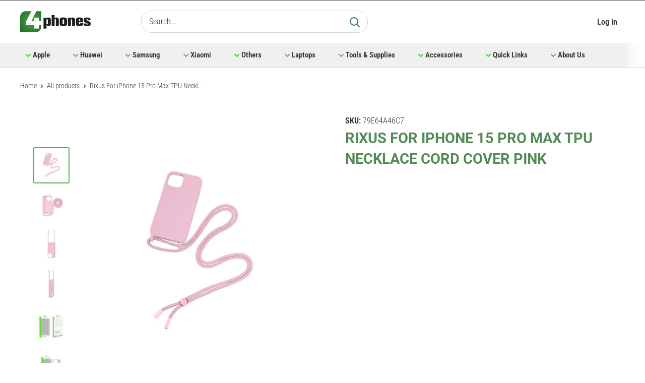

--- FILE ---
content_type: text/html; charset=utf-8
request_url: https://4phones.es/products/rixus-for-iphone-15-pro-max-tpu-necklace-cord-cover-pink
body_size: 38675
content:
<!doctype html>

<html class="no-js" lang="en">
<head>
<!-- Google Tag Manager -->
<script>(function(w,d,s,l,i){w[l]=w[l]||[];w[l].push({'gtm.start':
new Date().getTime(),event:'gtm.js'});var f=d.getElementsByTagName(s)[0],
j=d.createElement(s),dl=l!='dataLayer'?'&l='+l:'';j.async=true;j.src=
'https://www.googletagmanager.com/gtm.js?id='+i+dl;f.parentNode.insertBefore(j,f);
})(window,document,'script','dataLayer','GTM-52BWDVK');</script>
<!-- End Google Tag Manager -->
    <meta charset="utf-8">
    <meta name="viewport" content="width=device-width, initial-scale=1.0, height=device-height, minimum-scale=1.0, maximum-scale=5.0">
    <meta name="theme-color" content="#4cb749"><title>Rixus For iPhone 15 Pro Max TPU Necklace Cord Cover Pink
</title><meta name="description" content="Rixus For iPhone 15 Pro Max TPU Necklace Cord Cover Pink"><link rel="canonical" href="https://4phones.es/products/rixus-for-iphone-15-pro-max-tpu-necklace-cord-cover-pink"><link rel="shortcut icon" href="//4phones.es/cdn/shop/files/favicon_96x96.png?v=1614303885" type="image/png"><link rel="preload" as="style" href="//4phones.es/cdn/shop/t/66/assets/theme.css?v=22087854064745883191741346065">
    <link rel="preload" as="script" href="//4phones.es/cdn/shop/t/66/assets/theme.min.js?v=152988907013337376891741344822">
    <link rel="preconnect" href="https://cdn.shopify.com">
    <link rel="preconnect" href="https://fonts.shopifycdn.com">
    <link rel="dns-prefetch" href="https://productreviews.shopifycdn.com">
    <link rel="dns-prefetch" href="https://ajax.googleapis.com">
    <link rel="dns-prefetch" href="https://maps.googleapis.com">
    <link rel="dns-prefetch" href="https://maps.gstatic.com">

    <meta property="og:type" content="product">
  <meta property="og:title" content="Rixus For iPhone 15 Pro Max TPU Necklace Cord Cover Pink"><meta property="og:image" content="http://4phones.es/cdn/shop/files/media_11a219fb-e9ee-4581-8644-a05bd0179872.png?v=1745364263">
    <meta property="og:image:secure_url" content="https://4phones.es/cdn/shop/files/media_11a219fb-e9ee-4581-8644-a05bd0179872.png?v=1745364263">
    <meta property="og:image:width" content="3000">
    <meta property="og:image:height" content="3000"><meta property="product:price:amount" content="2,45">
  <meta property="product:price:currency" content="EUR"><meta property="og:description" content="Rixus For iPhone 15 Pro Max TPU Necklace Cord Cover Pink"><meta property="og:url" content="https://4phones.es/products/rixus-for-iphone-15-pro-max-tpu-necklace-cord-cover-pink">
<meta property="og:site_name" content="4Phones España S.L."><meta name="twitter:card" content="summary"><meta name="twitter:title" content="Rixus For iPhone 15 Pro Max TPU Necklace Cord Cover Pink">
  <meta name="twitter:description" content="Rixus For iPhone 15 Pro Max TPU Necklace Cord Cover Pink">
  <meta name="twitter:image" content="https://4phones.es/cdn/shop/files/media_11a219fb-e9ee-4581-8644-a05bd0179872_600x600_crop_center.png?v=1745364263">
    <link rel="preload" href="//4phones.es/cdn/fonts/roboto/roboto_n7.f38007a10afbbde8976c4056bfe890710d51dec2.woff2" as="font" type="font/woff2" crossorigin>
<link rel="preload" href="//4phones.es/cdn/fonts/roboto_condensed/robotocondensed_n3.38291bb39188492034837c889e515fe4214c9ab1.woff2" as="font" type="font/woff2" crossorigin><link rel="preload" href="//4phones.es/cdn/fonts/roboto/roboto_i7.7ccaf9410746f2c53340607c42c43f90a9005937.woff2" as="font" type="font/woff2" crossorigin><link rel="preload" href="//4phones.es/cdn/fonts/roboto_condensed/robotocondensed_n4.01812de96ca5a5e9d19bef3ca9cc80dd1bf6c8b8.woff2" as="font" type="font/woff2" crossorigin><link rel="preload" href="//4phones.es/cdn/fonts/roboto_condensed/robotocondensed_i3.2f8eacac61501c12e1e57f3c3096c3f050881d7c.woff2" as="font" type="font/woff2" crossorigin><link rel="preload" href="//4phones.es/cdn/fonts/roboto_condensed/robotocondensed_i4.05c7f163ad2c00a3c4257606d1227691aff9070b.woff2" as="font" type="font/woff2" crossorigin><link rel="preload" href="//4phones.es/cdn/fonts/roboto_condensed/robotocondensed_n6.c516dc992de767fe135f0d2baded23e033d4e3ea.woff2" as="font" type="font/woff2" crossorigin><style>
  @font-face {
  font-family: Roboto;
  font-weight: 700;
  font-style: normal;
  font-display: fallback;
  src: url("//4phones.es/cdn/fonts/roboto/roboto_n7.f38007a10afbbde8976c4056bfe890710d51dec2.woff2") format("woff2"),
       url("//4phones.es/cdn/fonts/roboto/roboto_n7.94bfdd3e80c7be00e128703d245c207769d763f9.woff") format("woff");
}

  @font-face {
  font-family: "Roboto Condensed";
  font-weight: 300;
  font-style: normal;
  font-display: fallback;
  src: url("//4phones.es/cdn/fonts/roboto_condensed/robotocondensed_n3.38291bb39188492034837c889e515fe4214c9ab1.woff2") format("woff2"),
       url("//4phones.es/cdn/fonts/roboto_condensed/robotocondensed_n3.972a2971396f541bcf7e65620ec6e435f27c381b.woff") format("woff");
}

@font-face {
  font-family: "Roboto Condensed";
  font-weight: 600;
  font-style: normal;
  font-display: fallback;
  src: url("//4phones.es/cdn/fonts/roboto_condensed/robotocondensed_n6.c516dc992de767fe135f0d2baded23e033d4e3ea.woff2") format("woff2"),
       url("//4phones.es/cdn/fonts/roboto_condensed/robotocondensed_n6.881fbb9b185667f58f34ac71cbecd9f5ba6c3efe.woff") format("woff");
}

@font-face {
  font-family: Roboto;
  font-weight: 700;
  font-style: italic;
  font-display: fallback;
  src: url("//4phones.es/cdn/fonts/roboto/roboto_i7.7ccaf9410746f2c53340607c42c43f90a9005937.woff2") format("woff2"),
       url("//4phones.es/cdn/fonts/roboto/roboto_i7.49ec21cdd7148292bffea74c62c0df6e93551516.woff") format("woff");
}


  @font-face {
  font-family: "Roboto Condensed";
  font-weight: 400;
  font-style: normal;
  font-display: fallback;
  src: url("//4phones.es/cdn/fonts/roboto_condensed/robotocondensed_n4.01812de96ca5a5e9d19bef3ca9cc80dd1bf6c8b8.woff2") format("woff2"),
       url("//4phones.es/cdn/fonts/roboto_condensed/robotocondensed_n4.3930e6ddba458dc3cb725a82a2668eac3c63c104.woff") format("woff");
}

  @font-face {
  font-family: "Roboto Condensed";
  font-weight: 300;
  font-style: italic;
  font-display: fallback;
  src: url("//4phones.es/cdn/fonts/roboto_condensed/robotocondensed_i3.2f8eacac61501c12e1e57f3c3096c3f050881d7c.woff2") format("woff2"),
       url("//4phones.es/cdn/fonts/roboto_condensed/robotocondensed_i3.851e67b855eeeb8dbbd2de2af5aab24e34569419.woff") format("woff");
}

  @font-face {
  font-family: "Roboto Condensed";
  font-weight: 400;
  font-style: italic;
  font-display: fallback;
  src: url("//4phones.es/cdn/fonts/roboto_condensed/robotocondensed_i4.05c7f163ad2c00a3c4257606d1227691aff9070b.woff2") format("woff2"),
       url("//4phones.es/cdn/fonts/roboto_condensed/robotocondensed_i4.04d9d87e0a45b49fc67a5b9eb5059e1540f5cda3.woff") format("woff");
}


  :root {
    --default-text-font-size : 15px;
    --base-text-font-size    : 16px;
    --heading-font-family    : Roboto, sans-serif;
    --heading-font-weight    : 700;
    --heading-font-style     : normal;
    --text-font-family       : "Roboto Condensed", sans-serif;
    --text-font-weight       : 300;
    --text-font-style        : normal;
    --text-font-bolder-weight: 600;
    --text-link-decoration   : underline;

    --text-color               : #333333;
    --text-color-rgb           : 51, 51, 51;
    --heading-color            : #333333;
    --border-color             : #d7d7d7;
    --border-color-rgb         : 215, 215, 215;
    --form-border-color        : #cacaca;
    --accent-color             : #4cb749;
    --accent-color-rgb         : 76, 183, 73;
    --link-color               : #00badb;
    --link-color-hover         : #00798e;
    --background               : #ffffff;
    --secondary-background     : #ffffff;
    --secondary-background-rgb : 255, 255, 255;
    --accent-background        : rgba(76, 183, 73, 0.08);

    --error-color       : #ff0000;
    --error-background  : rgba(255, 0, 0, 0.07);
    --success-color     : #00aa00;
    --success-background: rgba(0, 170, 0, 0.11);

    --primary-button-background      : #4cb749;
    --primary-button-background-rgb  : 76, 183, 73;
    --primary-button-text-color      : #ffffff;
    --secondary-button-background    : #d7d7d7;
    --secondary-button-background-rgb: 215, 215, 215;
    --secondary-button-text-color    : #ffffff;

    --header-background      : #ffffff;
    --header-text-color      : #333333;
    --header-light-text-color: #333333;
    --header-border-color    : rgba(51, 51, 51, 0.3);
    --header-accent-color    : #2b2a32;

    --flickity-arrow-color: #a4a4a4;--product-on-sale-accent           : #ee0000;
    --product-on-sale-accent-rgb       : 238, 0, 0;
    --product-on-sale-color            : #ffffff;
    --product-in-stock-color           : #008a00;
    --product-low-stock-color          : #ee0000;
    --product-sold-out-color           : #8a9297;
    --product-custom-label-1-background: #008a00;
    --product-custom-label-1-color     : #ffffff;
    --product-custom-label-2-background: #00a500;
    --product-custom-label-2-color     : #ffffff;
    --product-review-star-color        : #ffbd00;

    --mobile-container-gutter : 20px;
    --desktop-container-gutter: 40px;
  }
</style>

<script>
  // IE11 does not have support for CSS variables, so we have to polyfill them
  if (!(((window || {}).CSS || {}).supports && window.CSS.supports('(--a: 0)'))) {
    const script = document.createElement('script');
    script.type = 'text/javascript';
    script.src = 'https://cdn.jsdelivr.net/npm/css-vars-ponyfill@2';
    script.onload = function() {
      cssVars({});
    };

    document.getElementsByTagName('head')[0].appendChild(script);
  }
</script>




<style>#tdf_sale_widget{display:none}
.gl-card-pricing{display:none !Important}

</style>


<script src="https://ajax.googleapis.com/ajax/libs/jquery/3.6.4/jquery.min.js"></script>

    <script>window.nfecShopVersion = '1740111610';window.nfecJsVersion = '449629';window.nfecCVersion = 71768</script><script>window.performance && window.performance.mark && window.performance.mark('shopify.content_for_header.start');</script><meta id="shopify-digital-wallet" name="shopify-digital-wallet" content="/44966150308/digital_wallets/dialog">
<link rel="alternate" type="application/json+oembed" href="https://4phones.es/products/rixus-for-iphone-15-pro-max-tpu-necklace-cord-cover-pink.oembed">
<script async="async" src="/checkouts/internal/preloads.js?locale=en-ES"></script>
<script id="shopify-features" type="application/json">{"accessToken":"1d336ebeee5e37ee2f0fffc71d773dba","betas":["rich-media-storefront-analytics"],"domain":"4phones.es","predictiveSearch":true,"shopId":44966150308,"locale":"en"}</script>
<script>var Shopify = Shopify || {};
Shopify.shop = "4phones-eu.myshopify.com";
Shopify.locale = "en";
Shopify.currency = {"active":"EUR","rate":"1.0"};
Shopify.country = "ES";
Shopify.theme = {"name":"Copy of 4phones ES - MAIN","id":179164315994,"schema_name":"Warehouse","schema_version":"1.11.0","theme_store_id":null,"role":"main"};
Shopify.theme.handle = "null";
Shopify.theme.style = {"id":null,"handle":null};
Shopify.cdnHost = "4phones.es/cdn";
Shopify.routes = Shopify.routes || {};
Shopify.routes.root = "/";</script>
<script type="module">!function(o){(o.Shopify=o.Shopify||{}).modules=!0}(window);</script>
<script>!function(o){function n(){var o=[];function n(){o.push(Array.prototype.slice.apply(arguments))}return n.q=o,n}var t=o.Shopify=o.Shopify||{};t.loadFeatures=n(),t.autoloadFeatures=n()}(window);</script>
<script id="shop-js-analytics" type="application/json">{"pageType":"product"}</script>
<script defer="defer" async type="module" src="//4phones.es/cdn/shopifycloud/shop-js/modules/v2/client.init-shop-cart-sync_BT-GjEfc.en.esm.js"></script>
<script defer="defer" async type="module" src="//4phones.es/cdn/shopifycloud/shop-js/modules/v2/chunk.common_D58fp_Oc.esm.js"></script>
<script defer="defer" async type="module" src="//4phones.es/cdn/shopifycloud/shop-js/modules/v2/chunk.modal_xMitdFEc.esm.js"></script>
<script type="module">
  await import("//4phones.es/cdn/shopifycloud/shop-js/modules/v2/client.init-shop-cart-sync_BT-GjEfc.en.esm.js");
await import("//4phones.es/cdn/shopifycloud/shop-js/modules/v2/chunk.common_D58fp_Oc.esm.js");
await import("//4phones.es/cdn/shopifycloud/shop-js/modules/v2/chunk.modal_xMitdFEc.esm.js");

  window.Shopify.SignInWithShop?.initShopCartSync?.({"fedCMEnabled":true,"windoidEnabled":true});

</script>
<script>(function() {
  var isLoaded = false;
  function asyncLoad() {
    if (isLoaded) return;
    isLoaded = true;
    var urls = ["https:\/\/cdn.weglot.com\/weglot_script_tag.js?shop=4phones-eu.myshopify.com"];
    for (var i = 0; i < urls.length; i++) {
      var s = document.createElement('script');
      s.type = 'text/javascript';
      s.async = true;
      s.src = urls[i];
      var x = document.getElementsByTagName('script')[0];
      x.parentNode.insertBefore(s, x);
    }
  };
  if(window.attachEvent) {
    window.attachEvent('onload', asyncLoad);
  } else {
    window.addEventListener('load', asyncLoad, false);
  }
})();</script>
<script id="__st">var __st={"a":44966150308,"offset":3600,"reqid":"f76b1f08-3452-4c40-9abc-2222883e1503-1769420002","pageurl":"4phones.es\/products\/rixus-for-iphone-15-pro-max-tpu-necklace-cord-cover-pink","u":"ed839a219cba","p":"product","rtyp":"product","rid":8597394620762};</script>
<script>window.ShopifyPaypalV4VisibilityTracking = true;</script>
<script id="captcha-bootstrap">!function(){'use strict';const t='contact',e='account',n='new_comment',o=[[t,t],['blogs',n],['comments',n],[t,'customer']],c=[[e,'customer_login'],[e,'guest_login'],[e,'recover_customer_password'],[e,'create_customer']],r=t=>t.map((([t,e])=>`form[action*='/${t}']:not([data-nocaptcha='true']) input[name='form_type'][value='${e}']`)).join(','),a=t=>()=>t?[...document.querySelectorAll(t)].map((t=>t.form)):[];function s(){const t=[...o],e=r(t);return a(e)}const i='password',u='form_key',d=['recaptcha-v3-token','g-recaptcha-response','h-captcha-response',i],f=()=>{try{return window.sessionStorage}catch{return}},m='__shopify_v',_=t=>t.elements[u];function p(t,e,n=!1){try{const o=window.sessionStorage,c=JSON.parse(o.getItem(e)),{data:r}=function(t){const{data:e,action:n}=t;return t[m]||n?{data:e,action:n}:{data:t,action:n}}(c);for(const[e,n]of Object.entries(r))t.elements[e]&&(t.elements[e].value=n);n&&o.removeItem(e)}catch(o){console.error('form repopulation failed',{error:o})}}const l='form_type',E='cptcha';function T(t){t.dataset[E]=!0}const w=window,h=w.document,L='Shopify',v='ce_forms',y='captcha';let A=!1;((t,e)=>{const n=(g='f06e6c50-85a8-45c8-87d0-21a2b65856fe',I='https://cdn.shopify.com/shopifycloud/storefront-forms-hcaptcha/ce_storefront_forms_captcha_hcaptcha.v1.5.2.iife.js',D={infoText:'Protected by hCaptcha',privacyText:'Privacy',termsText:'Terms'},(t,e,n)=>{const o=w[L][v],c=o.bindForm;if(c)return c(t,g,e,D).then(n);var r;o.q.push([[t,g,e,D],n]),r=I,A||(h.body.append(Object.assign(h.createElement('script'),{id:'captcha-provider',async:!0,src:r})),A=!0)});var g,I,D;w[L]=w[L]||{},w[L][v]=w[L][v]||{},w[L][v].q=[],w[L][y]=w[L][y]||{},w[L][y].protect=function(t,e){n(t,void 0,e),T(t)},Object.freeze(w[L][y]),function(t,e,n,w,h,L){const[v,y,A,g]=function(t,e,n){const i=e?o:[],u=t?c:[],d=[...i,...u],f=r(d),m=r(i),_=r(d.filter((([t,e])=>n.includes(e))));return[a(f),a(m),a(_),s()]}(w,h,L),I=t=>{const e=t.target;return e instanceof HTMLFormElement?e:e&&e.form},D=t=>v().includes(t);t.addEventListener('submit',(t=>{const e=I(t);if(!e)return;const n=D(e)&&!e.dataset.hcaptchaBound&&!e.dataset.recaptchaBound,o=_(e),c=g().includes(e)&&(!o||!o.value);(n||c)&&t.preventDefault(),c&&!n&&(function(t){try{if(!f())return;!function(t){const e=f();if(!e)return;const n=_(t);if(!n)return;const o=n.value;o&&e.removeItem(o)}(t);const e=Array.from(Array(32),(()=>Math.random().toString(36)[2])).join('');!function(t,e){_(t)||t.append(Object.assign(document.createElement('input'),{type:'hidden',name:u})),t.elements[u].value=e}(t,e),function(t,e){const n=f();if(!n)return;const o=[...t.querySelectorAll(`input[type='${i}']`)].map((({name:t})=>t)),c=[...d,...o],r={};for(const[a,s]of new FormData(t).entries())c.includes(a)||(r[a]=s);n.setItem(e,JSON.stringify({[m]:1,action:t.action,data:r}))}(t,e)}catch(e){console.error('failed to persist form',e)}}(e),e.submit())}));const S=(t,e)=>{t&&!t.dataset[E]&&(n(t,e.some((e=>e===t))),T(t))};for(const o of['focusin','change'])t.addEventListener(o,(t=>{const e=I(t);D(e)&&S(e,y())}));const B=e.get('form_key'),M=e.get(l),P=B&&M;t.addEventListener('DOMContentLoaded',(()=>{const t=y();if(P)for(const e of t)e.elements[l].value===M&&p(e,B);[...new Set([...A(),...v().filter((t=>'true'===t.dataset.shopifyCaptcha))])].forEach((e=>S(e,t)))}))}(h,new URLSearchParams(w.location.search),n,t,e,['guest_login'])})(!1,!0)}();</script>
<script integrity="sha256-4kQ18oKyAcykRKYeNunJcIwy7WH5gtpwJnB7kiuLZ1E=" data-source-attribution="shopify.loadfeatures" defer="defer" src="//4phones.es/cdn/shopifycloud/storefront/assets/storefront/load_feature-a0a9edcb.js" crossorigin="anonymous"></script>
<script data-source-attribution="shopify.dynamic_checkout.dynamic.init">var Shopify=Shopify||{};Shopify.PaymentButton=Shopify.PaymentButton||{isStorefrontPortableWallets:!0,init:function(){window.Shopify.PaymentButton.init=function(){};var t=document.createElement("script");t.src="https://4phones.es/cdn/shopifycloud/portable-wallets/latest/portable-wallets.en.js",t.type="module",document.head.appendChild(t)}};
</script>
<script data-source-attribution="shopify.dynamic_checkout.buyer_consent">
  function portableWalletsHideBuyerConsent(e){var t=document.getElementById("shopify-buyer-consent"),n=document.getElementById("shopify-subscription-policy-button");t&&n&&(t.classList.add("hidden"),t.setAttribute("aria-hidden","true"),n.removeEventListener("click",e))}function portableWalletsShowBuyerConsent(e){var t=document.getElementById("shopify-buyer-consent"),n=document.getElementById("shopify-subscription-policy-button");t&&n&&(t.classList.remove("hidden"),t.removeAttribute("aria-hidden"),n.addEventListener("click",e))}window.Shopify?.PaymentButton&&(window.Shopify.PaymentButton.hideBuyerConsent=portableWalletsHideBuyerConsent,window.Shopify.PaymentButton.showBuyerConsent=portableWalletsShowBuyerConsent);
</script>
<script data-source-attribution="shopify.dynamic_checkout.cart.bootstrap">document.addEventListener("DOMContentLoaded",(function(){function t(){return document.querySelector("shopify-accelerated-checkout-cart, shopify-accelerated-checkout")}if(t())Shopify.PaymentButton.init();else{new MutationObserver((function(e,n){t()&&(Shopify.PaymentButton.init(),n.disconnect())})).observe(document.body,{childList:!0,subtree:!0})}}));
</script>
<script id="sections-script" data-sections="announcement-shipping-bar" defer="defer" src="//4phones.es/cdn/shop/t/66/compiled_assets/scripts.js?v=115440"></script>
<script>window.performance && window.performance.mark && window.performance.mark('shopify.content_for_header.end');</script>

    <link rel="stylesheet" href="//4phones.es/cdn/shop/t/66/assets/theme.css?v=22087854064745883191741346065">
    <link rel="stylesheet" href="//4phones.es/cdn/shop/t/66/assets/custom.css?v=143973129001078534471741344887">
    
  <script type="application/ld+json">
  {
    "@context": "http://schema.org",
    "@type": "Product",
    "offers": [{
          "@type": "Offer",
          "name": "Default Title",
          "availability":"https://schema.org/InStock",
          "price": 2.45,
          "priceCurrency": "EUR",
          "priceValidUntil": "2026-02-05","sku": "79E64A46C7","url": "/products/rixus-for-iphone-15-pro-max-tpu-necklace-cord-cover-pink?variant=47742592876890"
        }
],
      "gtin13": "7444719890850",
      "productId": "7444719890850",
    "brand": {
      "name": "Rixus"
    },
    "name": "Rixus For iPhone 15 Pro Max TPU Necklace Cord Cover Pink",
    "description": "Rixus For iPhone 15 Pro Max TPU Necklace Cord Cover Pink",
    "category": "Cases",
    "url": "/products/rixus-for-iphone-15-pro-max-tpu-necklace-cord-cover-pink",
    "sku": "79E64A46C7",
    "image": {
      "@type": "ImageObject",
      "url": "https://4phones.es/cdn/shop/files/media_11a219fb-e9ee-4581-8644-a05bd0179872_1024x.png?v=1745364263",
      "image": "https://4phones.es/cdn/shop/files/media_11a219fb-e9ee-4581-8644-a05bd0179872_1024x.png?v=1745364263",
      "name": "Rixus For iPhone 15 Pro Max TPU Necklace Cord Cover Pink",
      "width": "1024",
      "height": "1024"
    }
  }
  </script>



  <script type="application/ld+json">
  {
    "@context": "http://schema.org",
    "@type": "BreadcrumbList",
  "itemListElement": [{
      "@type": "ListItem",
      "position": 1,
      "name": "Home",
      "item": "https://4phones.es"
    },{
          "@type": "ListItem",
          "position": 2,
          "name": "Rixus For iPhone 15 Pro Max TPU Necklace Cord Cover Pink",
          "item": "https://4phones.es/products/rixus-for-iphone-15-pro-max-tpu-necklace-cord-cover-pink"
        }]
  }
  </script>


    <script>
        // This allows to expose several variables to the global scope, to be used in scripts
        window.theme = {
            pageType: "product",
            cartCount: 0,
            moneyFormat: "€{{amount_with_comma_separator}}",
            moneyWithCurrencyFormat: "€{{amount_with_comma_separator}} EUR",
            showDiscount: false,
            discountMode: "saving",
            searchMode: "product",
            cartType: "drawer"
        };
        window.customer = {
            isLogIn:false
        };
        window.routes = {
            rootUrl: "\/",
            cartUrl: "\/cart",
            cartAddUrl: "\/cart\/add",
            cartChangeUrl: "\/cart\/change",
            searchUrl: "\/search",
            productRecommendationsUrl: "\/recommendations\/products"
        };

        window.languages = {
            collectionOnSaleLabel: "Save {{savings}}",
            productFormUnavailable: "Unavailable",
            productFormAddToCart: "Add to cart",
            productFormSoldOut: "Sold out",
            shippingEstimatorNoResults: "No shipping could be found for your address.",
            shippingEstimatorOneResult: "There is one shipping rate for your address:",
            shippingEstimatorMultipleResults: "There are {{count}} shipping rates for your address:",
            shippingEstimatorErrors: "There are some errors:",
           	inStockHigh: "In stock",
            inStockMedium: "Medium stock ",
            inStockLow: "Low stock"
        };

        window.lazySizesConfig = {
            loadHidden: false,
            hFac: 0.8,
            expFactor: 3,
            customMedia: {
                '--phone': '(max-width: 640px)',
                '--tablet': '(min-width: 641px) and (max-width: 1023px)',
                '--lap': '(min-width: 1024px)'
            }
        };

        document.documentElement.className = document.documentElement.className.replace('no-js', 'js');

        var cookies = {
            getCookie: function(name) {
                var matches = document.cookie.match(new RegExp(
                    "(?:^|; )" + name.replace(/([\.$?*|{}\(\)\[\]\\\/\+^])/g, '\\$1') + "=([^;]*)"
                ))
                return matches ? decodeURIComponent(matches[1]) : undefined
            },
            setCookie: function(name, value, props) {
                props = props || {}
                var exp = props.expires

                if (typeof exp == "number" && exp) {
                    var d = new Date()
                    d.setTime(d.getTime() + exp*1000)
                    exp = props.expires = d
                }

                if(exp && exp.toUTCString) { props.expires = exp.toUTCString() }

                value = encodeURIComponent(value)
                var updatedCookie = name + "=" + value

                for(var propName in props){
                    updatedCookie += "; " + propName
                    var propValue = props[propName]
                    if(propValue !== true){ updatedCookie += "=" + propValue }
                }
                document.cookie = updatedCookie
            },
            deleteCookie: function(name) {
                cookies.setCookie(name, null, { expires: -1 })
            }
        };

        !sessionStorage.getItem('collectionLayout')
          && sessionStorage.setItem('collectionLayout', 'list');
    </script><script src="//4phones.es/cdn/shop/t/66/assets/theme.js?v=76062006530485044651741344822" defer></script>
    <script src="//4phones.es/cdn/shop/t/66/assets/custom.js?v=5376559855536646661741344822" defer></script><script>
            (function () {
                window.onpageshow = function() {
                    // We force re-freshing the cart content onpageshow, as most browsers will serve a cache copy when hitting the
                    // back button, which cause staled data
                    document.documentElement.dispatchEvent(new CustomEvent('cart:refresh', {
                        bubbles: true,
                        detail: {scrollToTop: false}
                    }));
                };
            })();
        </script><script type="application/json" data-customer-json>
			{
				"customer": {
					"id": "",
					"email": ""
				}
			}
		</script>

    
    <link rel="alternate" hreflang="en" href="https://4phones.es/products/rixus-for-iphone-15-pro-max-tpu-necklace-cord-cover-pink"><link rel="alternate" hreflang="es" href="https://4phones.es/a/l/es/products/rixus-for-iphone-15-pro-max-tpu-necklace-cord-cover-pink">
<link rel="alternate" hreflang="fr" href="https://4phones.es/a/l/fr/products/rixus-for-iphone-15-pro-max-tpu-necklace-cord-cover-pink">


    <!--Start Weglot Script-->
<script src="//cdn.weglot.com/weglot.min.js"></script>
<script id="has-script-tags">Weglot.initialize({
        api_key:"wg_48ab7936760cf8d696e7edaa3b5c769a8" });</script>
<!--End Weglot Script-->


<script type="text/javascript">console.error("MinMaxify is deactivated for this website. Please don't forget to remove minmaxify-head.liquid still being referenced by theme.liquid")</script>



      
        <link rel="stylesheet" href="//4phones.es/cdn/shop/t/66/assets/swiper-bundle.min.css?v=55754961042815831971741344822">
        <script src="//4phones.es/cdn/shop/t/66/assets/swiper-bundle.min.js?v=115785340122829458061741344822" defer></script>
      
    
<link href="https://monorail-edge.shopifysvc.com" rel="dns-prefetch">
<script>(function(){if ("sendBeacon" in navigator && "performance" in window) {try {var session_token_from_headers = performance.getEntriesByType('navigation')[0].serverTiming.find(x => x.name == '_s').description;} catch {var session_token_from_headers = undefined;}var session_cookie_matches = document.cookie.match(/_shopify_s=([^;]*)/);var session_token_from_cookie = session_cookie_matches && session_cookie_matches.length === 2 ? session_cookie_matches[1] : "";var session_token = session_token_from_headers || session_token_from_cookie || "";function handle_abandonment_event(e) {var entries = performance.getEntries().filter(function(entry) {return /monorail-edge.shopifysvc.com/.test(entry.name);});if (!window.abandonment_tracked && entries.length === 0) {window.abandonment_tracked = true;var currentMs = Date.now();var navigation_start = performance.timing.navigationStart;var payload = {shop_id: 44966150308,url: window.location.href,navigation_start,duration: currentMs - navigation_start,session_token,page_type: "product"};window.navigator.sendBeacon("https://monorail-edge.shopifysvc.com/v1/produce", JSON.stringify({schema_id: "online_store_buyer_site_abandonment/1.1",payload: payload,metadata: {event_created_at_ms: currentMs,event_sent_at_ms: currentMs}}));}}window.addEventListener('pagehide', handle_abandonment_event);}}());</script>
<script id="web-pixels-manager-setup">(function e(e,d,r,n,o){if(void 0===o&&(o={}),!Boolean(null===(a=null===(i=window.Shopify)||void 0===i?void 0:i.analytics)||void 0===a?void 0:a.replayQueue)){var i,a;window.Shopify=window.Shopify||{};var t=window.Shopify;t.analytics=t.analytics||{};var s=t.analytics;s.replayQueue=[],s.publish=function(e,d,r){return s.replayQueue.push([e,d,r]),!0};try{self.performance.mark("wpm:start")}catch(e){}var l=function(){var e={modern:/Edge?\/(1{2}[4-9]|1[2-9]\d|[2-9]\d{2}|\d{4,})\.\d+(\.\d+|)|Firefox\/(1{2}[4-9]|1[2-9]\d|[2-9]\d{2}|\d{4,})\.\d+(\.\d+|)|Chrom(ium|e)\/(9{2}|\d{3,})\.\d+(\.\d+|)|(Maci|X1{2}).+ Version\/(15\.\d+|(1[6-9]|[2-9]\d|\d{3,})\.\d+)([,.]\d+|)( \(\w+\)|)( Mobile\/\w+|) Safari\/|Chrome.+OPR\/(9{2}|\d{3,})\.\d+\.\d+|(CPU[ +]OS|iPhone[ +]OS|CPU[ +]iPhone|CPU IPhone OS|CPU iPad OS)[ +]+(15[._]\d+|(1[6-9]|[2-9]\d|\d{3,})[._]\d+)([._]\d+|)|Android:?[ /-](13[3-9]|1[4-9]\d|[2-9]\d{2}|\d{4,})(\.\d+|)(\.\d+|)|Android.+Firefox\/(13[5-9]|1[4-9]\d|[2-9]\d{2}|\d{4,})\.\d+(\.\d+|)|Android.+Chrom(ium|e)\/(13[3-9]|1[4-9]\d|[2-9]\d{2}|\d{4,})\.\d+(\.\d+|)|SamsungBrowser\/([2-9]\d|\d{3,})\.\d+/,legacy:/Edge?\/(1[6-9]|[2-9]\d|\d{3,})\.\d+(\.\d+|)|Firefox\/(5[4-9]|[6-9]\d|\d{3,})\.\d+(\.\d+|)|Chrom(ium|e)\/(5[1-9]|[6-9]\d|\d{3,})\.\d+(\.\d+|)([\d.]+$|.*Safari\/(?![\d.]+ Edge\/[\d.]+$))|(Maci|X1{2}).+ Version\/(10\.\d+|(1[1-9]|[2-9]\d|\d{3,})\.\d+)([,.]\d+|)( \(\w+\)|)( Mobile\/\w+|) Safari\/|Chrome.+OPR\/(3[89]|[4-9]\d|\d{3,})\.\d+\.\d+|(CPU[ +]OS|iPhone[ +]OS|CPU[ +]iPhone|CPU IPhone OS|CPU iPad OS)[ +]+(10[._]\d+|(1[1-9]|[2-9]\d|\d{3,})[._]\d+)([._]\d+|)|Android:?[ /-](13[3-9]|1[4-9]\d|[2-9]\d{2}|\d{4,})(\.\d+|)(\.\d+|)|Mobile Safari.+OPR\/([89]\d|\d{3,})\.\d+\.\d+|Android.+Firefox\/(13[5-9]|1[4-9]\d|[2-9]\d{2}|\d{4,})\.\d+(\.\d+|)|Android.+Chrom(ium|e)\/(13[3-9]|1[4-9]\d|[2-9]\d{2}|\d{4,})\.\d+(\.\d+|)|Android.+(UC? ?Browser|UCWEB|U3)[ /]?(15\.([5-9]|\d{2,})|(1[6-9]|[2-9]\d|\d{3,})\.\d+)\.\d+|SamsungBrowser\/(5\.\d+|([6-9]|\d{2,})\.\d+)|Android.+MQ{2}Browser\/(14(\.(9|\d{2,})|)|(1[5-9]|[2-9]\d|\d{3,})(\.\d+|))(\.\d+|)|K[Aa][Ii]OS\/(3\.\d+|([4-9]|\d{2,})\.\d+)(\.\d+|)/},d=e.modern,r=e.legacy,n=navigator.userAgent;return n.match(d)?"modern":n.match(r)?"legacy":"unknown"}(),u="modern"===l?"modern":"legacy",c=(null!=n?n:{modern:"",legacy:""})[u],f=function(e){return[e.baseUrl,"/wpm","/b",e.hashVersion,"modern"===e.buildTarget?"m":"l",".js"].join("")}({baseUrl:d,hashVersion:r,buildTarget:u}),m=function(e){var d=e.version,r=e.bundleTarget,n=e.surface,o=e.pageUrl,i=e.monorailEndpoint;return{emit:function(e){var a=e.status,t=e.errorMsg,s=(new Date).getTime(),l=JSON.stringify({metadata:{event_sent_at_ms:s},events:[{schema_id:"web_pixels_manager_load/3.1",payload:{version:d,bundle_target:r,page_url:o,status:a,surface:n,error_msg:t},metadata:{event_created_at_ms:s}}]});if(!i)return console&&console.warn&&console.warn("[Web Pixels Manager] No Monorail endpoint provided, skipping logging."),!1;try{return self.navigator.sendBeacon.bind(self.navigator)(i,l)}catch(e){}var u=new XMLHttpRequest;try{return u.open("POST",i,!0),u.setRequestHeader("Content-Type","text/plain"),u.send(l),!0}catch(e){return console&&console.warn&&console.warn("[Web Pixels Manager] Got an unhandled error while logging to Monorail."),!1}}}}({version:r,bundleTarget:l,surface:e.surface,pageUrl:self.location.href,monorailEndpoint:e.monorailEndpoint});try{o.browserTarget=l,function(e){var d=e.src,r=e.async,n=void 0===r||r,o=e.onload,i=e.onerror,a=e.sri,t=e.scriptDataAttributes,s=void 0===t?{}:t,l=document.createElement("script"),u=document.querySelector("head"),c=document.querySelector("body");if(l.async=n,l.src=d,a&&(l.integrity=a,l.crossOrigin="anonymous"),s)for(var f in s)if(Object.prototype.hasOwnProperty.call(s,f))try{l.dataset[f]=s[f]}catch(e){}if(o&&l.addEventListener("load",o),i&&l.addEventListener("error",i),u)u.appendChild(l);else{if(!c)throw new Error("Did not find a head or body element to append the script");c.appendChild(l)}}({src:f,async:!0,onload:function(){if(!function(){var e,d;return Boolean(null===(d=null===(e=window.Shopify)||void 0===e?void 0:e.analytics)||void 0===d?void 0:d.initialized)}()){var d=window.webPixelsManager.init(e)||void 0;if(d){var r=window.Shopify.analytics;r.replayQueue.forEach((function(e){var r=e[0],n=e[1],o=e[2];d.publishCustomEvent(r,n,o)})),r.replayQueue=[],r.publish=d.publishCustomEvent,r.visitor=d.visitor,r.initialized=!0}}},onerror:function(){return m.emit({status:"failed",errorMsg:"".concat(f," has failed to load")})},sri:function(e){var d=/^sha384-[A-Za-z0-9+/=]+$/;return"string"==typeof e&&d.test(e)}(c)?c:"",scriptDataAttributes:o}),m.emit({status:"loading"})}catch(e){m.emit({status:"failed",errorMsg:(null==e?void 0:e.message)||"Unknown error"})}}})({shopId: 44966150308,storefrontBaseUrl: "https://4phones.es",extensionsBaseUrl: "https://extensions.shopifycdn.com/cdn/shopifycloud/web-pixels-manager",monorailEndpoint: "https://monorail-edge.shopifysvc.com/unstable/produce_batch",surface: "storefront-renderer",enabledBetaFlags: ["2dca8a86"],webPixelsConfigList: [{"id":"1050837338","configuration":"{\"config\":\"{\\\"pixel_id\\\":\\\"G-8VERHEGJ0L\\\",\\\"gtag_events\\\":[{\\\"type\\\":\\\"purchase\\\",\\\"action_label\\\":\\\"G-8VERHEGJ0L\\\"},{\\\"type\\\":\\\"page_view\\\",\\\"action_label\\\":\\\"G-8VERHEGJ0L\\\"},{\\\"type\\\":\\\"view_item\\\",\\\"action_label\\\":\\\"G-8VERHEGJ0L\\\"},{\\\"type\\\":\\\"search\\\",\\\"action_label\\\":\\\"G-8VERHEGJ0L\\\"},{\\\"type\\\":\\\"add_to_cart\\\",\\\"action_label\\\":\\\"G-8VERHEGJ0L\\\"},{\\\"type\\\":\\\"begin_checkout\\\",\\\"action_label\\\":\\\"G-8VERHEGJ0L\\\"},{\\\"type\\\":\\\"add_payment_info\\\",\\\"action_label\\\":\\\"G-8VERHEGJ0L\\\"}],\\\"enable_monitoring_mode\\\":false}\"}","eventPayloadVersion":"v1","runtimeContext":"OPEN","scriptVersion":"b2a88bafab3e21179ed38636efcd8a93","type":"APP","apiClientId":1780363,"privacyPurposes":[],"dataSharingAdjustments":{"protectedCustomerApprovalScopes":["read_customer_address","read_customer_email","read_customer_name","read_customer_personal_data","read_customer_phone"]}},{"id":"shopify-app-pixel","configuration":"{}","eventPayloadVersion":"v1","runtimeContext":"STRICT","scriptVersion":"0450","apiClientId":"shopify-pixel","type":"APP","privacyPurposes":["ANALYTICS","MARKETING"]},{"id":"shopify-custom-pixel","eventPayloadVersion":"v1","runtimeContext":"LAX","scriptVersion":"0450","apiClientId":"shopify-pixel","type":"CUSTOM","privacyPurposes":["ANALYTICS","MARKETING"]}],isMerchantRequest: false,initData: {"shop":{"name":"4Phones España S.L.","paymentSettings":{"currencyCode":"EUR"},"myshopifyDomain":"4phones-eu.myshopify.com","countryCode":"NL","storefrontUrl":"https:\/\/4phones.es"},"customer":null,"cart":null,"checkout":null,"productVariants":[{"price":{"amount":2.45,"currencyCode":"EUR"},"product":{"title":"Rixus For iPhone 15 Pro Max TPU Necklace Cord Cover Pink","vendor":"Rixus","id":"8597394620762","untranslatedTitle":"Rixus For iPhone 15 Pro Max TPU Necklace Cord Cover Pink","url":"\/products\/rixus-for-iphone-15-pro-max-tpu-necklace-cord-cover-pink","type":"Cases"},"id":"47742592876890","image":{"src":"\/\/4phones.es\/cdn\/shop\/files\/media_11a219fb-e9ee-4581-8644-a05bd0179872.png?v=1745364263"},"sku":"79E64A46C7","title":"Default Title","untranslatedTitle":"Default Title"}],"purchasingCompany":null},},"https://4phones.es/cdn","fcfee988w5aeb613cpc8e4bc33m6693e112",{"modern":"","legacy":""},{"shopId":"44966150308","storefrontBaseUrl":"https:\/\/4phones.es","extensionBaseUrl":"https:\/\/extensions.shopifycdn.com\/cdn\/shopifycloud\/web-pixels-manager","surface":"storefront-renderer","enabledBetaFlags":"[\"2dca8a86\"]","isMerchantRequest":"false","hashVersion":"fcfee988w5aeb613cpc8e4bc33m6693e112","publish":"custom","events":"[[\"page_viewed\",{}],[\"product_viewed\",{\"productVariant\":{\"price\":{\"amount\":2.45,\"currencyCode\":\"EUR\"},\"product\":{\"title\":\"Rixus For iPhone 15 Pro Max TPU Necklace Cord Cover Pink\",\"vendor\":\"Rixus\",\"id\":\"8597394620762\",\"untranslatedTitle\":\"Rixus For iPhone 15 Pro Max TPU Necklace Cord Cover Pink\",\"url\":\"\/products\/rixus-for-iphone-15-pro-max-tpu-necklace-cord-cover-pink\",\"type\":\"Cases\"},\"id\":\"47742592876890\",\"image\":{\"src\":\"\/\/4phones.es\/cdn\/shop\/files\/media_11a219fb-e9ee-4581-8644-a05bd0179872.png?v=1745364263\"},\"sku\":\"79E64A46C7\",\"title\":\"Default Title\",\"untranslatedTitle\":\"Default Title\"}}]]"});</script><script>
  window.ShopifyAnalytics = window.ShopifyAnalytics || {};
  window.ShopifyAnalytics.meta = window.ShopifyAnalytics.meta || {};
  window.ShopifyAnalytics.meta.currency = 'EUR';
  var meta = {"product":{"id":8597394620762,"gid":"gid:\/\/shopify\/Product\/8597394620762","vendor":"Rixus","type":"Cases","handle":"rixus-for-iphone-15-pro-max-tpu-necklace-cord-cover-pink","variants":[{"id":47742592876890,"price":245,"name":"Rixus For iPhone 15 Pro Max TPU Necklace Cord Cover Pink","public_title":null,"sku":"79E64A46C7"}],"remote":false},"page":{"pageType":"product","resourceType":"product","resourceId":8597394620762,"requestId":"f76b1f08-3452-4c40-9abc-2222883e1503-1769420002"}};
  for (var attr in meta) {
    window.ShopifyAnalytics.meta[attr] = meta[attr];
  }
</script>
<script class="analytics">
  (function () {
    var customDocumentWrite = function(content) {
      var jquery = null;

      if (window.jQuery) {
        jquery = window.jQuery;
      } else if (window.Checkout && window.Checkout.$) {
        jquery = window.Checkout.$;
      }

      if (jquery) {
        jquery('body').append(content);
      }
    };

    var hasLoggedConversion = function(token) {
      if (token) {
        return document.cookie.indexOf('loggedConversion=' + token) !== -1;
      }
      return false;
    }

    var setCookieIfConversion = function(token) {
      if (token) {
        var twoMonthsFromNow = new Date(Date.now());
        twoMonthsFromNow.setMonth(twoMonthsFromNow.getMonth() + 2);

        document.cookie = 'loggedConversion=' + token + '; expires=' + twoMonthsFromNow;
      }
    }

    var trekkie = window.ShopifyAnalytics.lib = window.trekkie = window.trekkie || [];
    if (trekkie.integrations) {
      return;
    }
    trekkie.methods = [
      'identify',
      'page',
      'ready',
      'track',
      'trackForm',
      'trackLink'
    ];
    trekkie.factory = function(method) {
      return function() {
        var args = Array.prototype.slice.call(arguments);
        args.unshift(method);
        trekkie.push(args);
        return trekkie;
      };
    };
    for (var i = 0; i < trekkie.methods.length; i++) {
      var key = trekkie.methods[i];
      trekkie[key] = trekkie.factory(key);
    }
    trekkie.load = function(config) {
      trekkie.config = config || {};
      trekkie.config.initialDocumentCookie = document.cookie;
      var first = document.getElementsByTagName('script')[0];
      var script = document.createElement('script');
      script.type = 'text/javascript';
      script.onerror = function(e) {
        var scriptFallback = document.createElement('script');
        scriptFallback.type = 'text/javascript';
        scriptFallback.onerror = function(error) {
                var Monorail = {
      produce: function produce(monorailDomain, schemaId, payload) {
        var currentMs = new Date().getTime();
        var event = {
          schema_id: schemaId,
          payload: payload,
          metadata: {
            event_created_at_ms: currentMs,
            event_sent_at_ms: currentMs
          }
        };
        return Monorail.sendRequest("https://" + monorailDomain + "/v1/produce", JSON.stringify(event));
      },
      sendRequest: function sendRequest(endpointUrl, payload) {
        // Try the sendBeacon API
        if (window && window.navigator && typeof window.navigator.sendBeacon === 'function' && typeof window.Blob === 'function' && !Monorail.isIos12()) {
          var blobData = new window.Blob([payload], {
            type: 'text/plain'
          });

          if (window.navigator.sendBeacon(endpointUrl, blobData)) {
            return true;
          } // sendBeacon was not successful

        } // XHR beacon

        var xhr = new XMLHttpRequest();

        try {
          xhr.open('POST', endpointUrl);
          xhr.setRequestHeader('Content-Type', 'text/plain');
          xhr.send(payload);
        } catch (e) {
          console.log(e);
        }

        return false;
      },
      isIos12: function isIos12() {
        return window.navigator.userAgent.lastIndexOf('iPhone; CPU iPhone OS 12_') !== -1 || window.navigator.userAgent.lastIndexOf('iPad; CPU OS 12_') !== -1;
      }
    };
    Monorail.produce('monorail-edge.shopifysvc.com',
      'trekkie_storefront_load_errors/1.1',
      {shop_id: 44966150308,
      theme_id: 179164315994,
      app_name: "storefront",
      context_url: window.location.href,
      source_url: "//4phones.es/cdn/s/trekkie.storefront.8d95595f799fbf7e1d32231b9a28fd43b70c67d3.min.js"});

        };
        scriptFallback.async = true;
        scriptFallback.src = '//4phones.es/cdn/s/trekkie.storefront.8d95595f799fbf7e1d32231b9a28fd43b70c67d3.min.js';
        first.parentNode.insertBefore(scriptFallback, first);
      };
      script.async = true;
      script.src = '//4phones.es/cdn/s/trekkie.storefront.8d95595f799fbf7e1d32231b9a28fd43b70c67d3.min.js';
      first.parentNode.insertBefore(script, first);
    };
    trekkie.load(
      {"Trekkie":{"appName":"storefront","development":false,"defaultAttributes":{"shopId":44966150308,"isMerchantRequest":null,"themeId":179164315994,"themeCityHash":"17314785337117018337","contentLanguage":"en","currency":"EUR"},"isServerSideCookieWritingEnabled":true,"monorailRegion":"shop_domain","enabledBetaFlags":["65f19447"]},"Session Attribution":{},"S2S":{"facebookCapiEnabled":false,"source":"trekkie-storefront-renderer","apiClientId":580111}}
    );

    var loaded = false;
    trekkie.ready(function() {
      if (loaded) return;
      loaded = true;

      window.ShopifyAnalytics.lib = window.trekkie;

      var originalDocumentWrite = document.write;
      document.write = customDocumentWrite;
      try { window.ShopifyAnalytics.merchantGoogleAnalytics.call(this); } catch(error) {};
      document.write = originalDocumentWrite;

      window.ShopifyAnalytics.lib.page(null,{"pageType":"product","resourceType":"product","resourceId":8597394620762,"requestId":"f76b1f08-3452-4c40-9abc-2222883e1503-1769420002","shopifyEmitted":true});

      var match = window.location.pathname.match(/checkouts\/(.+)\/(thank_you|post_purchase)/)
      var token = match? match[1]: undefined;
      if (!hasLoggedConversion(token)) {
        setCookieIfConversion(token);
        window.ShopifyAnalytics.lib.track("Viewed Product",{"currency":"EUR","variantId":47742592876890,"productId":8597394620762,"productGid":"gid:\/\/shopify\/Product\/8597394620762","name":"Rixus For iPhone 15 Pro Max TPU Necklace Cord Cover Pink","price":"2.45","sku":"79E64A46C7","brand":"Rixus","variant":null,"category":"Cases","nonInteraction":true,"remote":false},undefined,undefined,{"shopifyEmitted":true});
      window.ShopifyAnalytics.lib.track("monorail:\/\/trekkie_storefront_viewed_product\/1.1",{"currency":"EUR","variantId":47742592876890,"productId":8597394620762,"productGid":"gid:\/\/shopify\/Product\/8597394620762","name":"Rixus For iPhone 15 Pro Max TPU Necklace Cord Cover Pink","price":"2.45","sku":"79E64A46C7","brand":"Rixus","variant":null,"category":"Cases","nonInteraction":true,"remote":false,"referer":"https:\/\/4phones.es\/products\/rixus-for-iphone-15-pro-max-tpu-necklace-cord-cover-pink"});
      }
    });


        var eventsListenerScript = document.createElement('script');
        eventsListenerScript.async = true;
        eventsListenerScript.src = "//4phones.es/cdn/shopifycloud/storefront/assets/shop_events_listener-3da45d37.js";
        document.getElementsByTagName('head')[0].appendChild(eventsListenerScript);

})();</script>
  <script>
  if (!window.ga || (window.ga && typeof window.ga !== 'function')) {
    window.ga = function ga() {
      (window.ga.q = window.ga.q || []).push(arguments);
      if (window.Shopify && window.Shopify.analytics && typeof window.Shopify.analytics.publish === 'function') {
        window.Shopify.analytics.publish("ga_stub_called", {}, {sendTo: "google_osp_migration"});
      }
      console.error("Shopify's Google Analytics stub called with:", Array.from(arguments), "\nSee https://help.shopify.com/manual/promoting-marketing/pixels/pixel-migration#google for more information.");
    };
    if (window.Shopify && window.Shopify.analytics && typeof window.Shopify.analytics.publish === 'function') {
      window.Shopify.analytics.publish("ga_stub_initialized", {}, {sendTo: "google_osp_migration"});
    }
  }
</script>
<script
  defer
  src="https://4phones.es/cdn/shopifycloud/perf-kit/shopify-perf-kit-3.0.4.min.js"
  data-application="storefront-renderer"
  data-shop-id="44966150308"
  data-render-region="gcp-us-east1"
  data-page-type="product"
  data-theme-instance-id="179164315994"
  data-theme-name="Warehouse"
  data-theme-version="1.11.0"
  data-monorail-region="shop_domain"
  data-resource-timing-sampling-rate="10"
  data-shs="true"
  data-shs-beacon="true"
  data-shs-export-with-fetch="true"
  data-shs-logs-sample-rate="1"
  data-shs-beacon-endpoint="https://4phones.es/api/collect"
></script>
</head>

<body class="warehouse--v1  template-product  " data-instant-intensity="viewport">
<a href="#main" class="visually-hidden skip-to-content">Skip to content</a>
<span class="loading-bar"></span>
<!-- Google Tag Manager (noscript) -->
<noscript><iframe src="https://www.googletagmanager.com/ns.html?id=GTM-WBQL7S8"
height="0" width="0" style="display:none;visibility:hidden"></iframe></noscript>
<!-- End Google Tag Manager (noscript) -->

    <!-- Initialize and render the Shipping TopBar banner -->
    
      <div id="shopify-section-announcement-shipping-bar" class="shopify-section">

<div class="slider-wrapper swiper-container container">
  <div class="swiper-wrapper">
    
  </div>
</div>

<style>
      #shopify-section-announcement-shipping-bar {
        background-color: #1b1b1c;
        border-bottom: 1px #464646 solid;
      }
    
      .flex-center {
          align-content: center;
          display: flex;
          justify-content: center;
          padding: 5px 0px;
      }
    
         .icon-small {
          display: inline-block;
          vertical-align: middle;
          line-height: normal;
          font-size: calc(12px * 1.1);
          color: #fff;
      }
    
         .padding-left-small {
          padding-left: .25rem;
          line-height: normal;
          display: flex;
          flex-wrap: nowrap;
          align-items: center;
          justify-content: space-around;
      }
    
         .font-bold {
          font-weight: 700;
      }
    
      .announcement-shipping-icon {
          color: #4bb473;
          font-size: 14px;
          display: flex;
          justify-content: center;
          padding-right: 3px;
      }
    
      .svg-inline--fa {
          display: inline-block;
          font-size: inherit;
          height: 1em;
          overflow: visible;
          vertical-align: -0.125em;
          width: 1em;
          overflow: visible;
      }
    
      .slider-wrapper.swiper-container {
        overflow-x: hidden;
      }
</style>



</div>
    
    
    <div id="shopify-section-announcement-bar" class="shopify-section">
</div>
    <div id="shopify-section-announcement-delays" class="shopify-section">
</div>
    <div id="shopify-section-product-popup" class="shopify-section">

<script>
    let timer = "3000";
    let popup = document.querySelector('.product-popup');
    let showPopup = cookies.getCookie('popup-closed') === 'true' ? true : false;
    timer = !isNaN(+timer) && +timer !== 0 ? +timer : 5000;
    
    if (!showPopup) {
        setTimeout(function() {
            if (popup) {
                popup.classList.add('open');
                let popupCloseButton = popup.querySelector('.close-product-popup');
                let popupProductLink = popup.querySelector('.button');

                popupCloseButton.addEventListener('click', function(e) {
                    e.preventDefault();
                    popup.classList.remove('open');
                    cookies.setCookie('popup-closed', true, {path: "/"});
                });

                popupProductLink.addEventListener('click', function() {
                    cookies.setCookie('popup-closed', true, {path: "/"});
                });
            }
        }, timer);
    }
</script>

</div>
<div id="shopify-section-popups" class="shopify-section"><div data-section-id="popups" data-section-type="popups"></div>

<style> #shopify-section-popups .popup-newsletter__title.heading, #shopify-section-popups .exit-popup__title.heading {font-size: 18px; font-weight: bold; color: #333333; margin-bottom: 10px; text-transform: none;} </style></div>
<div id="shopify-section-header" class="shopify-section shopify-section__header"><section data-section-id="header" data-section-type="header" data-section-settings='{
    "navigationLayout": "inline",
    "desktopOpenTrigger": "hover",
    "useStickyHeader": true
    }'>
    <header class="header header--inline " role="banner">
        <div class="container">
            <div class="header__inner"><nav class="header__mobile-nav hidden-lap-and-up">
                        <button
                                class="header__mobile-nav-toggle icon-state touch-area"
                                aria-label="Open menu"
                                aria-expanded="false"
                        >
                            <span class="icon-state__primary"><svg focusable="false" class="icon icon--hamburger-mobile" viewBox="0 0 20 16" role="presentation">
        <path d="M0 14h20v2H0v-2zM0 0h20v2H0V0zm0 7h20v2H0V7z" fill="currentColor" fill-rule="evenodd"></path>
    </svg></span>
                            <span class="icon-state__secondary"><svg focusable="false" class="icon icon--close" viewBox="0 0 19 19" role="presentation">
        <path d="M9.1923882 8.39339828l7.7781745-7.7781746 1.4142136 1.41421357-7.7781746 7.77817459 7.7781746 7.77817456L16.9705627 19l-7.7781745-7.7781746L1.41421356 19 0 17.5857864l7.7781746-7.77817456L0 2.02943725 1.41421356.61522369 9.1923882 8.39339828z"
              fill="currentColor" fill-rule="evenodd"></path>
    </svg></span>
                        </button>

                        <div id="mobile-menu" class="mobile-menu" aria-hidden="true"><div class="mobile-menu__inner"><ul class="mobile-tabs"><li class="active" tab-id="1"><a href="#">Menu</a></li><li tab-id="2"> <a href="#">Account</a> </li></ul> <div class="mobile-tab active" data-tab-id="1"> <div class="mobile-menu__section"> <ul class="mobile-menu__nav" data-type="menu" role="list">  <li class="mobile-menu__nav-item"> <button class="mobile-menu__nav-link" data-type="menuitem" aria-haspopup="true" aria-expanded="false" aria-controls="mobile-panel-0" data-action="open-panel"> Apple<svg focusable="false" class="icon icon--arrow-right" viewBox="0 0 8 12" role="presentation">
        <path stroke="currentColor" stroke-width="2" d="M2 2l4 4-4 4" fill="none" stroke-linecap="square"></path>
    </svg></button> </li> <li class="mobile-menu__nav-item"> <button class="mobile-menu__nav-link" data-type="menuitem" aria-haspopup="true" aria-expanded="false" aria-controls="mobile-panel-1" data-action="open-panel"> Huawei<svg focusable="false" class="icon icon--arrow-right" viewBox="0 0 8 12" role="presentation">
        <path stroke="currentColor" stroke-width="2" d="M2 2l4 4-4 4" fill="none" stroke-linecap="square"></path>
    </svg></button> </li> <li class="mobile-menu__nav-item"> <button class="mobile-menu__nav-link" data-type="menuitem" aria-haspopup="true" aria-expanded="false" aria-controls="mobile-panel-2" data-action="open-panel"> Samsung<svg focusable="false" class="icon icon--arrow-right" viewBox="0 0 8 12" role="presentation">
        <path stroke="currentColor" stroke-width="2" d="M2 2l4 4-4 4" fill="none" stroke-linecap="square"></path>
    </svg></button> </li> <li class="mobile-menu__nav-item"> <button class="mobile-menu__nav-link" data-type="menuitem" aria-haspopup="true" aria-expanded="false" aria-controls="mobile-panel-3" data-action="open-panel"> Xiaomi<svg focusable="false" class="icon icon--arrow-right" viewBox="0 0 8 12" role="presentation">
        <path stroke="currentColor" stroke-width="2" d="M2 2l4 4-4 4" fill="none" stroke-linecap="square"></path>
    </svg></button> </li> <li class="mobile-menu__nav-item"> <button class="mobile-menu__nav-link" data-type="menuitem" aria-haspopup="true" aria-expanded="false" aria-controls="mobile-panel-4" data-action="open-panel"> Others<svg focusable="false" class="icon icon--arrow-right" viewBox="0 0 8 12" role="presentation">
        <path stroke="currentColor" stroke-width="2" d="M2 2l4 4-4 4" fill="none" stroke-linecap="square"></path>
    </svg></button> </li> <li class="mobile-menu__nav-item"> <button class="mobile-menu__nav-link" data-type="menuitem" aria-haspopup="true" aria-expanded="false" aria-controls="mobile-panel-5" data-action="open-panel"> Laptops<svg focusable="false" class="icon icon--arrow-right" viewBox="0 0 8 12" role="presentation">
        <path stroke="currentColor" stroke-width="2" d="M2 2l4 4-4 4" fill="none" stroke-linecap="square"></path>
    </svg></button> </li> <li class="mobile-menu__nav-item"> <button class="mobile-menu__nav-link" data-type="menuitem" aria-haspopup="true" aria-expanded="false" aria-controls="mobile-panel-6" data-action="open-panel"> Tools & Supplies<svg focusable="false" class="icon icon--arrow-right" viewBox="0 0 8 12" role="presentation">
        <path stroke="currentColor" stroke-width="2" d="M2 2l4 4-4 4" fill="none" stroke-linecap="square"></path>
    </svg></button> </li> <li class="mobile-menu__nav-item"> <button class="mobile-menu__nav-link" data-type="menuitem" aria-haspopup="true" aria-expanded="false" aria-controls="mobile-panel-7" data-action="open-panel"> Accessories<svg focusable="false" class="icon icon--arrow-right" viewBox="0 0 8 12" role="presentation">
        <path stroke="currentColor" stroke-width="2" d="M2 2l4 4-4 4" fill="none" stroke-linecap="square"></path>
    </svg></button> </li> <li class="mobile-menu__nav-item"> <button class="mobile-menu__nav-link" data-type="menuitem" aria-haspopup="true" aria-expanded="false" aria-controls="mobile-panel-8" data-action="open-panel"> Quick Links<svg focusable="false" class="icon icon--arrow-right" viewBox="0 0 8 12" role="presentation">
        <path stroke="currentColor" stroke-width="2" d="M2 2l4 4-4 4" fill="none" stroke-linecap="square"></path>
    </svg></button> </li> <li class="mobile-menu__nav-item"> <button class="mobile-menu__nav-link" data-type="menuitem" aria-haspopup="true" aria-expanded="false" aria-controls="mobile-panel-9" data-action="open-panel"> About Us<svg focusable="false" class="icon icon--arrow-right" viewBox="0 0 8 12" role="presentation">
        <path stroke="currentColor" stroke-width="2" d="M2 2l4 4-4 4" fill="none" stroke-linecap="square"></path>
    </svg></button> </li></ul> </div></div><div class="mobile-tab account-tab" data-tab-id="2"> <a href="/account/login">Sign In</a> <a href="/account/register">Create an Account</a> </div><div id="mobile-panel-0" class="mobile-menu__panel is-nested"> <div class="mobile-menu__section is-sticky"> <button class="mobile-menu__back-button" data-action="close-panel"><svg focusable="false" class="icon icon--arrow-left" viewBox="0 0 8 12" role="presentation">
        <path stroke="currentColor" stroke-width="2" d="M6 10L2 6l4-4" fill="none" stroke-linecap="square"></path>
    </svg>Back</button> </div><div class="mobile-menu__section"> <ul class="mobile-menu__nav" data-type="menu" role="list"> <li class="mobile-menu__nav-item"> <a href="https://4phones.es/collections/apple" class="mobile-menu__nav-link text--strong">Apple</a> </li> <li class="mobile-menu__nav-item"> <button class="mobile-menu__nav-link" data-type="menuitem" aria-haspopup="true" aria-expanded="false" aria-controls="mobile-panel-0-0" data-action="open-panel"> iPhone<svg focusable="false" class="icon icon--arrow-right" viewBox="0 0 8 12" role="presentation">
        <path stroke="currentColor" stroke-width="2" d="M2 2l4 4-4 4" fill="none" stroke-linecap="square"></path>
    </svg></button> </li> <li class="mobile-menu__nav-item"> <button class="mobile-menu__nav-link" data-type="menuitem" aria-haspopup="true" aria-expanded="false" aria-controls="mobile-panel-0-1" data-action="open-panel"> iPad<svg focusable="false" class="icon icon--arrow-right" viewBox="0 0 8 12" role="presentation">
        <path stroke="currentColor" stroke-width="2" d="M2 2l4 4-4 4" fill="none" stroke-linecap="square"></path>
    </svg></button> </li> <li class="mobile-menu__nav-item"> <button class="mobile-menu__nav-link" data-type="menuitem" aria-haspopup="true" aria-expanded="false" aria-controls="mobile-panel-0-2" data-action="open-panel"> Macbook<svg focusable="false" class="icon icon--arrow-right" viewBox="0 0 8 12" role="presentation">
        <path stroke="currentColor" stroke-width="2" d="M2 2l4 4-4 4" fill="none" stroke-linecap="square"></path>
    </svg></button> </li> <li class="mobile-menu__nav-item"> <button class="mobile-menu__nav-link" data-type="menuitem" aria-haspopup="true" aria-expanded="false" aria-controls="mobile-panel-0-3" data-action="open-panel"> Apple Watch<svg focusable="false" class="icon icon--arrow-right" viewBox="0 0 8 12" role="presentation">
        <path stroke="currentColor" stroke-width="2" d="M2 2l4 4-4 4" fill="none" stroke-linecap="square"></path>
    </svg></button> </li> <li class="mobile-menu__nav-item"> <button class="mobile-menu__nav-link" data-type="menuitem" aria-haspopup="true" aria-expanded="false" aria-controls="mobile-panel-0-4" data-action="open-panel"> Accessories<svg focusable="false" class="icon icon--arrow-right" viewBox="0 0 8 12" role="presentation">
        <path stroke="currentColor" stroke-width="2" d="M2 2l4 4-4 4" fill="none" stroke-linecap="square"></path>
    </svg></button> </li></ul> </div></div> <div id="mobile-panel-1" class="mobile-menu__panel is-nested"> <div class="mobile-menu__section is-sticky"> <button class="mobile-menu__back-button" data-action="close-panel"><svg focusable="false" class="icon icon--arrow-left" viewBox="0 0 8 12" role="presentation">
        <path stroke="currentColor" stroke-width="2" d="M6 10L2 6l4-4" fill="none" stroke-linecap="square"></path>
    </svg>Back</button> </div><div class="mobile-menu__section"> <ul class="mobile-menu__nav" data-type="menu" role="list"> <li class="mobile-menu__nav-item"> <a href="https://4phones.es/collections/huawei" class="mobile-menu__nav-link text--strong">Huawei</a> </li> <li class="mobile-menu__nav-item"> <button class="mobile-menu__nav-link" data-type="menuitem" aria-haspopup="true" aria-expanded="false" aria-controls="mobile-panel-1-0" data-action="open-panel"> P Series<svg focusable="false" class="icon icon--arrow-right" viewBox="0 0 8 12" role="presentation">
        <path stroke="currentColor" stroke-width="2" d="M2 2l4 4-4 4" fill="none" stroke-linecap="square"></path>
    </svg></button> </li> <li class="mobile-menu__nav-item"> <button class="mobile-menu__nav-link" data-type="menuitem" aria-haspopup="true" aria-expanded="false" aria-controls="mobile-panel-1-1" data-action="open-panel"> Honor Series<svg focusable="false" class="icon icon--arrow-right" viewBox="0 0 8 12" role="presentation">
        <path stroke="currentColor" stroke-width="2" d="M2 2l4 4-4 4" fill="none" stroke-linecap="square"></path>
    </svg></button> </li> <li class="mobile-menu__nav-item"> <button class="mobile-menu__nav-link" data-type="menuitem" aria-haspopup="true" aria-expanded="false" aria-controls="mobile-panel-1-2" data-action="open-panel"> Y Series<svg focusable="false" class="icon icon--arrow-right" viewBox="0 0 8 12" role="presentation">
        <path stroke="currentColor" stroke-width="2" d="M2 2l4 4-4 4" fill="none" stroke-linecap="square"></path>
    </svg></button> </li> <li class="mobile-menu__nav-item"> <button class="mobile-menu__nav-link" data-type="menuitem" aria-haspopup="true" aria-expanded="false" aria-controls="mobile-panel-1-3" data-action="open-panel"> Mate Series<svg focusable="false" class="icon icon--arrow-right" viewBox="0 0 8 12" role="presentation">
        <path stroke="currentColor" stroke-width="2" d="M2 2l4 4-4 4" fill="none" stroke-linecap="square"></path>
    </svg></button> </li> <li class="mobile-menu__nav-item"> <button class="mobile-menu__nav-link" data-type="menuitem" aria-haspopup="true" aria-expanded="false" aria-controls="mobile-panel-1-4" data-action="open-panel"> Others<svg focusable="false" class="icon icon--arrow-right" viewBox="0 0 8 12" role="presentation">
        <path stroke="currentColor" stroke-width="2" d="M2 2l4 4-4 4" fill="none" stroke-linecap="square"></path>
    </svg></button> </li></ul> </div></div> <div id="mobile-panel-2" class="mobile-menu__panel is-nested"> <div class="mobile-menu__section is-sticky"> <button class="mobile-menu__back-button" data-action="close-panel"><svg focusable="false" class="icon icon--arrow-left" viewBox="0 0 8 12" role="presentation">
        <path stroke="currentColor" stroke-width="2" d="M6 10L2 6l4-4" fill="none" stroke-linecap="square"></path>
    </svg>Back</button> </div><div class="mobile-menu__section"> <ul class="mobile-menu__nav" data-type="menu" role="list"> <li class="mobile-menu__nav-item"> <a href="https://4phones.es/collections/samsung" class="mobile-menu__nav-link text--strong">Samsung</a> </li> <li class="mobile-menu__nav-item"> <button class="mobile-menu__nav-link" data-type="menuitem" aria-haspopup="true" aria-expanded="false" aria-controls="mobile-panel-2-0" data-action="open-panel"> Galaxy S Series<svg focusable="false" class="icon icon--arrow-right" viewBox="0 0 8 12" role="presentation">
        <path stroke="currentColor" stroke-width="2" d="M2 2l4 4-4 4" fill="none" stroke-linecap="square"></path>
    </svg></button> </li> <li class="mobile-menu__nav-item"> <button class="mobile-menu__nav-link" data-type="menuitem" aria-haspopup="true" aria-expanded="false" aria-controls="mobile-panel-2-1" data-action="open-panel"> A Series<svg focusable="false" class="icon icon--arrow-right" viewBox="0 0 8 12" role="presentation">
        <path stroke="currentColor" stroke-width="2" d="M2 2l4 4-4 4" fill="none" stroke-linecap="square"></path>
    </svg></button> </li> <li class="mobile-menu__nav-item"> <button class="mobile-menu__nav-link" data-type="menuitem" aria-haspopup="true" aria-expanded="false" aria-controls="mobile-panel-2-2" data-action="open-panel"> Note Series<svg focusable="false" class="icon icon--arrow-right" viewBox="0 0 8 12" role="presentation">
        <path stroke="currentColor" stroke-width="2" d="M2 2l4 4-4 4" fill="none" stroke-linecap="square"></path>
    </svg></button> </li> <li class="mobile-menu__nav-item"> <button class="mobile-menu__nav-link" data-type="menuitem" aria-haspopup="true" aria-expanded="false" aria-controls="mobile-panel-2-3" data-action="open-panel"> Galaxy M Series<svg focusable="false" class="icon icon--arrow-right" viewBox="0 0 8 12" role="presentation">
        <path stroke="currentColor" stroke-width="2" d="M2 2l4 4-4 4" fill="none" stroke-linecap="square"></path>
    </svg></button> </li> <li class="mobile-menu__nav-item"> <button class="mobile-menu__nav-link" data-type="menuitem" aria-haspopup="true" aria-expanded="false" aria-controls="mobile-panel-2-4" data-action="open-panel"> Others<svg focusable="false" class="icon icon--arrow-right" viewBox="0 0 8 12" role="presentation">
        <path stroke="currentColor" stroke-width="2" d="M2 2l4 4-4 4" fill="none" stroke-linecap="square"></path>
    </svg></button> </li></ul> </div></div> <div id="mobile-panel-3" class="mobile-menu__panel is-nested"> <div class="mobile-menu__section is-sticky"> <button class="mobile-menu__back-button" data-action="close-panel"><svg focusable="false" class="icon icon--arrow-left" viewBox="0 0 8 12" role="presentation">
        <path stroke="currentColor" stroke-width="2" d="M6 10L2 6l4-4" fill="none" stroke-linecap="square"></path>
    </svg>Back</button> </div><div class="mobile-menu__section"> <ul class="mobile-menu__nav" data-type="menu" role="list"> <li class="mobile-menu__nav-item"> <a href="https://4phones.es/collections/xiaomi" class="mobile-menu__nav-link text--strong">Xiaomi</a> </li> <li class="mobile-menu__nav-item"> <button class="mobile-menu__nav-link" data-type="menuitem" aria-haspopup="true" aria-expanded="false" aria-controls="mobile-panel-3-0" data-action="open-panel"> Poco<svg focusable="false" class="icon icon--arrow-right" viewBox="0 0 8 12" role="presentation">
        <path stroke="currentColor" stroke-width="2" d="M2 2l4 4-4 4" fill="none" stroke-linecap="square"></path>
    </svg></button> </li> <li class="mobile-menu__nav-item"> <button class="mobile-menu__nav-link" data-type="menuitem" aria-haspopup="true" aria-expanded="false" aria-controls="mobile-panel-3-1" data-action="open-panel"> Mi<svg focusable="false" class="icon icon--arrow-right" viewBox="0 0 8 12" role="presentation">
        <path stroke="currentColor" stroke-width="2" d="M2 2l4 4-4 4" fill="none" stroke-linecap="square"></path>
    </svg></button> </li> <li class="mobile-menu__nav-item"> <button class="mobile-menu__nav-link" data-type="menuitem" aria-haspopup="true" aria-expanded="false" aria-controls="mobile-panel-3-2" data-action="open-panel"> Redmi<svg focusable="false" class="icon icon--arrow-right" viewBox="0 0 8 12" role="presentation">
        <path stroke="currentColor" stroke-width="2" d="M2 2l4 4-4 4" fill="none" stroke-linecap="square"></path>
    </svg></button> </li> <li class="mobile-menu__nav-item"> <button class="mobile-menu__nav-link" data-type="menuitem" aria-haspopup="true" aria-expanded="false" aria-controls="mobile-panel-3-3" data-action="open-panel"> Redmi Note<svg focusable="false" class="icon icon--arrow-right" viewBox="0 0 8 12" role="presentation">
        <path stroke="currentColor" stroke-width="2" d="M2 2l4 4-4 4" fill="none" stroke-linecap="square"></path>
    </svg></button> </li> <li class="mobile-menu__nav-item"> <button class="mobile-menu__nav-link" data-type="menuitem" aria-haspopup="true" aria-expanded="false" aria-controls="mobile-panel-3-4" data-action="open-panel"> Electric Scooters<svg focusable="false" class="icon icon--arrow-right" viewBox="0 0 8 12" role="presentation">
        <path stroke="currentColor" stroke-width="2" d="M2 2l4 4-4 4" fill="none" stroke-linecap="square"></path>
    </svg></button> </li></ul> </div></div> <div id="mobile-panel-4" class="mobile-menu__panel is-nested"> <div class="mobile-menu__section is-sticky"> <button class="mobile-menu__back-button" data-action="close-panel"><svg focusable="false" class="icon icon--arrow-left" viewBox="0 0 8 12" role="presentation">
        <path stroke="currentColor" stroke-width="2" d="M6 10L2 6l4-4" fill="none" stroke-linecap="square"></path>
    </svg>Back</button> </div><div class="mobile-menu__section"> <ul class="mobile-menu__nav" data-type="menu" role="list"> <li class="mobile-menu__nav-item"> <a href="" class="mobile-menu__nav-link text--strong">Others</a> </li> <li class="mobile-menu__nav-item"> <button class="mobile-menu__nav-link" data-type="menuitem" aria-haspopup="true" aria-expanded="false" aria-controls="mobile-panel-4-0" data-action="open-panel"> Móviles<svg focusable="false" class="icon icon--arrow-right" viewBox="0 0 8 12" role="presentation">
        <path stroke="currentColor" stroke-width="2" d="M2 2l4 4-4 4" fill="none" stroke-linecap="square"></path>
    </svg></button> </li> <li class="mobile-menu__nav-item"> <button class="mobile-menu__nav-link" data-type="menuitem" aria-haspopup="true" aria-expanded="false" aria-controls="mobile-panel-4-1" data-action="open-panel"> Tablets<svg focusable="false" class="icon icon--arrow-right" viewBox="0 0 8 12" role="presentation">
        <path stroke="currentColor" stroke-width="2" d="M2 2l4 4-4 4" fill="none" stroke-linecap="square"></path>
    </svg></button> </li> <li class="mobile-menu__nav-item"> <button class="mobile-menu__nav-link" data-type="menuitem" aria-haspopup="true" aria-expanded="false" aria-controls="mobile-panel-4-2" data-action="open-panel"> Game Consoles<svg focusable="false" class="icon icon--arrow-right" viewBox="0 0 8 12" role="presentation">
        <path stroke="currentColor" stroke-width="2" d="M2 2l4 4-4 4" fill="none" stroke-linecap="square"></path>
    </svg></button> </li> <li class="mobile-menu__nav-item"> <button class="mobile-menu__nav-link" data-type="menuitem" aria-haspopup="true" aria-expanded="false" aria-controls="mobile-panel-4-3" data-action="open-panel"> Electric Scooters<svg focusable="false" class="icon icon--arrow-right" viewBox="0 0 8 12" role="presentation">
        <path stroke="currentColor" stroke-width="2" d="M2 2l4 4-4 4" fill="none" stroke-linecap="square"></path>
    </svg></button> </li></ul> </div></div> <div id="mobile-panel-5" class="mobile-menu__panel is-nested"> <div class="mobile-menu__section is-sticky"> <button class="mobile-menu__back-button" data-action="close-panel"><svg focusable="false" class="icon icon--arrow-left" viewBox="0 0 8 12" role="presentation">
        <path stroke="currentColor" stroke-width="2" d="M6 10L2 6l4-4" fill="none" stroke-linecap="square"></path>
    </svg>Back</button> </div><div class="mobile-menu__section"> <ul class="mobile-menu__nav" data-type="menu" role="list"> <li class="mobile-menu__nav-item"> <a href="https://4phones.es/collections/laptops" class="mobile-menu__nav-link text--strong">Laptops</a> </li> <li class="mobile-menu__nav-item"> <button class="mobile-menu__nav-link" data-type="menuitem" aria-haspopup="true" aria-expanded="false" aria-controls="mobile-panel-5-0" data-action="open-panel"> Parts & Accessories<svg focusable="false" class="icon icon--arrow-right" viewBox="0 0 8 12" role="presentation">
        <path stroke="currentColor" stroke-width="2" d="M2 2l4 4-4 4" fill="none" stroke-linecap="square"></path>
    </svg></button> </li></ul> </div></div> <div id="mobile-panel-6" class="mobile-menu__panel is-nested"> <div class="mobile-menu__section is-sticky"> <button class="mobile-menu__back-button" data-action="close-panel"><svg focusable="false" class="icon icon--arrow-left" viewBox="0 0 8 12" role="presentation">
        <path stroke="currentColor" stroke-width="2" d="M6 10L2 6l4-4" fill="none" stroke-linecap="square"></path>
    </svg>Back</button> </div><div class="mobile-menu__section"> <ul class="mobile-menu__nav" data-type="menu" role="list"> <li class="mobile-menu__nav-item"> <a href="https://4phones.es/collections/tools-and-supplies" class="mobile-menu__nav-link text--strong">Tools & Supplies</a> </li> <li class="mobile-menu__nav-item"> <button class="mobile-menu__nav-link" data-type="menuitem" aria-haspopup="true" aria-expanded="false" aria-controls="mobile-panel-6-0" data-action="open-panel"> Brands<svg focusable="false" class="icon icon--arrow-right" viewBox="0 0 8 12" role="presentation">
        <path stroke="currentColor" stroke-width="2" d="M2 2l4 4-4 4" fill="none" stroke-linecap="square"></path>
    </svg></button> </li> <li class="mobile-menu__nav-item"> <button class="mobile-menu__nav-link" data-type="menuitem" aria-haspopup="true" aria-expanded="false" aria-controls="mobile-panel-6-1" data-action="open-panel"> Electronics<svg focusable="false" class="icon icon--arrow-right" viewBox="0 0 8 12" role="presentation">
        <path stroke="currentColor" stroke-width="2" d="M2 2l4 4-4 4" fill="none" stroke-linecap="square"></path>
    </svg></button> </li> <li class="mobile-menu__nav-item"> <button class="mobile-menu__nav-link" data-type="menuitem" aria-haspopup="true" aria-expanded="false" aria-controls="mobile-panel-6-2" data-action="open-panel"> Essentials<svg focusable="false" class="icon icon--arrow-right" viewBox="0 0 8 12" role="presentation">
        <path stroke="currentColor" stroke-width="2" d="M2 2l4 4-4 4" fill="none" stroke-linecap="square"></path>
    </svg></button> </li> <li class="mobile-menu__nav-item"> <button class="mobile-menu__nav-link" data-type="menuitem" aria-haspopup="true" aria-expanded="false" aria-controls="mobile-panel-6-3" data-action="open-panel"> Soldering<svg focusable="false" class="icon icon--arrow-right" viewBox="0 0 8 12" role="presentation">
        <path stroke="currentColor" stroke-width="2" d="M2 2l4 4-4 4" fill="none" stroke-linecap="square"></path>
    </svg></button> </li> <li class="mobile-menu__nav-item"> <button class="mobile-menu__nav-link" data-type="menuitem" aria-haspopup="true" aria-expanded="false" aria-controls="mobile-panel-6-4" data-action="open-panel"> Organization<svg focusable="false" class="icon icon--arrow-right" viewBox="0 0 8 12" role="presentation">
        <path stroke="currentColor" stroke-width="2" d="M2 2l4 4-4 4" fill="none" stroke-linecap="square"></path>
    </svg></button> </li></ul> </div></div> <div id="mobile-panel-7" class="mobile-menu__panel is-nested"> <div class="mobile-menu__section is-sticky"> <button class="mobile-menu__back-button" data-action="close-panel"><svg focusable="false" class="icon icon--arrow-left" viewBox="0 0 8 12" role="presentation">
        <path stroke="currentColor" stroke-width="2" d="M6 10L2 6l4-4" fill="none" stroke-linecap="square"></path>
    </svg>Back</button> </div><div class="mobile-menu__section"> <ul class="mobile-menu__nav" data-type="menu" role="list"> <li class="mobile-menu__nav-item"> <a href="" class="mobile-menu__nav-link text--strong">Accessories</a> </li> <li class="mobile-menu__nav-item"> <a href="https://4phones.es/collections/cables" class="mobile-menu__nav-link" data-type="menuitem">Cables</a> </li> <li class="mobile-menu__nav-item"> <a href="https://4phones.es/collections/chargers" class="mobile-menu__nav-link" data-type="menuitem">Chargers</a> </li> <li class="mobile-menu__nav-item"> <a href="https://4phones.es/collections/all-cases" class="mobile-menu__nav-link" data-type="menuitem">Cases</a> </li> <li class="mobile-menu__nav-item"> <a href="https://4phones.es/collections/for-the-car" class="mobile-menu__nav-link" data-type="menuitem">Car Accessories</a> </li> <li class="mobile-menu__nav-item"> <a href="https://4phones.es/collections/computer-accessories" class="mobile-menu__nav-link" data-type="menuitem">Computer Accessories</a> </li> <li class="mobile-menu__nav-item"> <a href="https://4phones.es/collections/gadget" class="mobile-menu__nav-link" data-type="menuitem">Gadgets</a> </li> <li class="mobile-menu__nav-item"> <a href="https://4phones.es/collections/household-appliances" class="mobile-menu__nav-link" data-type="menuitem">Household Appliances</a> </li> <li class="mobile-menu__nav-item"> <a href="https://4phones.es/collections/all-headphones" class="mobile-menu__nav-link" data-type="menuitem">Headphones</a> </li> <li class="mobile-menu__nav-item"> <a href="https://4phones.es/collections/portable-speakers" class="mobile-menu__nav-link" data-type="menuitem">Portable Speakers</a> </li> <li class="mobile-menu__nav-item"> <a href="https://4phones.es/collections/powerbanks" class="mobile-menu__nav-link" data-type="menuitem">Powerbanks</a> </li> <li class="mobile-menu__nav-item"> <a href="https://4phones.es/collections/power-station" class="mobile-menu__nav-link" data-type="menuitem">Power Stations</a> </li> <li class="mobile-menu__nav-item"> <a href="https://4phones.es/collections/screen-protectors" class="mobile-menu__nav-link" data-type="menuitem">Screen Protectors</a> </li> <li class="mobile-menu__nav-item"> <a href="https://4phones.es/collections/stylus-pen" class="mobile-menu__nav-link" data-type="menuitem">Stylus Pen</a> </li> <li class="mobile-menu__nav-item"> <a href="https://4phones.es/collections/storage" class="mobile-menu__nav-link" data-type="menuitem">Storage</a> </li> <li class="mobile-menu__nav-item"> <a href="https://4phones.es/collections/selfie-sticks" class="mobile-menu__nav-link" data-type="menuitem">Selfie Sticks</a> </li> <li class="mobile-menu__nav-item"> <a href="https://4phones.es/collections/smart-watches" class="mobile-menu__nav-link" data-type="menuitem">Smart Watches</a> </li> <li class="mobile-menu__nav-item"> <a href="https://4phones.es/collections/for-apple-watch" class="mobile-menu__nav-link" data-type="menuitem">For Apple Watch</a> </li> <li class="mobile-menu__nav-item"> <a href="https://4phones.es/collections/backpacks-and-bags" class="mobile-menu__nav-link" data-type="menuitem">Backpacks and Bags</a> </li> <li class="mobile-menu__nav-item"> <a href="https://4phones.es/collections/webcams" class="mobile-menu__nav-link" data-type="menuitem">Webcams</a> </li></ul> </div></div> <div id="mobile-panel-8" class="mobile-menu__panel is-nested"> <div class="mobile-menu__section is-sticky"> <button class="mobile-menu__back-button" data-action="close-panel"><svg focusable="false" class="icon icon--arrow-left" viewBox="0 0 8 12" role="presentation">
        <path stroke="currentColor" stroke-width="2" d="M6 10L2 6l4-4" fill="none" stroke-linecap="square"></path>
    </svg>Back</button> </div><div class="mobile-menu__section"> <ul class="mobile-menu__nav" data-type="menu" role="list"> <li class="mobile-menu__nav-item"> <a href="" class="mobile-menu__nav-link text--strong">Quick Links</a> </li> <li class="mobile-menu__nav-item"> <a href="https://4phones.es/collections/hot-sellers" class="mobile-menu__nav-link" data-type="menuitem">Hot Sellers</a> </li> <li class="mobile-menu__nav-item"> <a href="https://4phones.es/apps/savedcart" class="mobile-menu__nav-link" data-type="menuitem">Saved Carts</a> </li></ul> </div></div> <div id="mobile-panel-9" class="mobile-menu__panel is-nested"> <div class="mobile-menu__section is-sticky"> <button class="mobile-menu__back-button" data-action="close-panel"><svg focusable="false" class="icon icon--arrow-left" viewBox="0 0 8 12" role="presentation">
        <path stroke="currentColor" stroke-width="2" d="M6 10L2 6l4-4" fill="none" stroke-linecap="square"></path>
    </svg>Back</button> </div><div class="mobile-menu__section"> <ul class="mobile-menu__nav" data-type="menu" role="list"> <li class="mobile-menu__nav-item"> <a href="https://4phones.es/pages/about-us" class="mobile-menu__nav-link text--strong">About Us</a> </li> <li class="mobile-menu__nav-item"> <a href="https://4phones.es/pages/about-us" class="mobile-menu__nav-link" data-type="menuitem">About us</a> </li> <li class="mobile-menu__nav-item"> <a href="https://4phones.es/blogs/news" class="mobile-menu__nav-link" data-type="menuitem">Blog</a> </li> <li class="mobile-menu__nav-item"> <a href="https://4phones.es/pages/buyback" class="mobile-menu__nav-link" data-type="menuitem">Buyback</a> </li> <li class="mobile-menu__nav-item"> <a href="https://4phones.es/pages/quality-table-page" class="mobile-menu__nav-link" data-type="menuitem">Display Types</a> </li> <li class="mobile-menu__nav-item"> <a href="https://4phones.es/pages/returns" class="mobile-menu__nav-link" data-type="menuitem">RMA Policy</a> </li> <li class="mobile-menu__nav-item"> <a href="https://4phones.es/pages/rma-process" class="mobile-menu__nav-link" data-type="menuitem">RMA Process</a> </li></ul> </div></div><div id="mobile-panel-0-0" class="mobile-menu__panel is-nested"> <div class="mobile-menu__section is-sticky"> <button class="mobile-menu__back-button" data-action="close-panel"><svg focusable="false" class="icon icon--arrow-left" viewBox="0 0 8 12" role="presentation">
        <path stroke="currentColor" stroke-width="2" d="M6 10L2 6l4-4" fill="none" stroke-linecap="square"></path>
    </svg>Back</button> </div><div class="mobile-menu__section"> <ul class="mobile-menu__nav" data-type="menu" role="list"> <li class="mobile-menu__nav-item"> <a href="https://4phones.es/collections/iphone" class="mobile-menu__nav-link text--strong">iPhone</a> </li> <li class="mobile-menu__nav-item"> <a href="https://4phones.es/collections/iphone-15" class="mobile-menu__nav-link" data-type="menuitem">iPhone 15</a> </li> <li class="mobile-menu__nav-item"> <a href="https://4phones.es/collections/iphone-15-plus" class="mobile-menu__nav-link" data-type="menuitem">iPhone 15 Plus</a> </li> <li class="mobile-menu__nav-item"> <a href="https://4phones.es/collections/iphone-15-pro" class="mobile-menu__nav-link" data-type="menuitem">iPhone 15 Pro</a> </li> <li class="mobile-menu__nav-item"> <a href="https://4phones.es/collections/iphone-15-pro-max" class="mobile-menu__nav-link" data-type="menuitem">iPhone 15 Pro Max</a> </li> <li class="mobile-menu__nav-item"> <a href="https://4phones.es/collections/iphone-14" class="mobile-menu__nav-link" data-type="menuitem">iPhone 14</a> </li> <li class="mobile-menu__nav-item"> <a href="https://4phones.es/collections/iphone-14-plus" class="mobile-menu__nav-link" data-type="menuitem">iPhone 14 Plus</a> </li> <li class="mobile-menu__nav-item"> <a href="https://4phones.es/collections/iphone-14-pro" class="mobile-menu__nav-link" data-type="menuitem">iPhone 14 Pro</a> </li> <li class="mobile-menu__nav-item"> <a href="https://4phones.es/collections/iphone-14-pro-max" class="mobile-menu__nav-link" data-type="menuitem">iPhone 14 Pro Max</a> </li> <li class="mobile-menu__nav-item"> <a href="https://4phones.es/collections/iphone-13" class="mobile-menu__nav-link" data-type="menuitem">iPhone 13</a> </li> <li class="mobile-menu__nav-item"> <a href="https://4phones.es/collections/iphone-13-mini" class="mobile-menu__nav-link" data-type="menuitem">iPhone 13 Mini</a> </li> <li class="mobile-menu__nav-item"> <a href="https://4phones.es/collections/iphone-13-pro" class="mobile-menu__nav-link" data-type="menuitem">iPhone 13 Pro</a> </li> <li class="mobile-menu__nav-item"> <a href="https://4phones.es/collections/iphone-13-pro-max" class="mobile-menu__nav-link" data-type="menuitem">iPhone 13 Pro Max</a> </li> <li class="mobile-menu__nav-item"> <a href="https://4phones.es/collections/iphone-12" class="mobile-menu__nav-link" data-type="menuitem">iPhone 12</a> </li> <li class="mobile-menu__nav-item"> <a href="https://4phones.es/collections/iphone-12-mini" class="mobile-menu__nav-link" data-type="menuitem">iPhone 12 Mini</a> </li> <li class="mobile-menu__nav-item"> <a href="https://4phones.es/collections/iphone-12-pro" class="mobile-menu__nav-link" data-type="menuitem">iPhone 12 Pro</a> </li> <li class="mobile-menu__nav-item"> <a href="https://4phones.es/collections/iphone-12-pro-max" class="mobile-menu__nav-link" data-type="menuitem">iPhone 12 Pro Max</a> </li> <li class="mobile-menu__nav-item"> <a href="https://4phones.es/collections/iphone-11" class="mobile-menu__nav-link" data-type="menuitem">iPhone 11</a> </li> <li class="mobile-menu__nav-item"> <a href="https://4phones.es/collections/iphone-11-pro" class="mobile-menu__nav-link" data-type="menuitem">iPhone 11 Pro</a> </li> <li class="mobile-menu__nav-item"> <a href="https://4phones.es/collections/iphone-11-pro-max" class="mobile-menu__nav-link" data-type="menuitem">iPhone 11 Pro Max</a> </li> <li class="mobile-menu__nav-item"> <a href="https://4phones.es/collections/iphone-x" class="mobile-menu__nav-link" data-type="menuitem">iPhone X</a> </li> <li class="mobile-menu__nav-item"> <a href="https://4phones.es/collections/iphone-xr" class="mobile-menu__nav-link" data-type="menuitem">iPhone XR</a> </li> <li class="mobile-menu__nav-item"> <a href="https://4phones.es/collections/iphone-xs" class="mobile-menu__nav-link" data-type="menuitem">iPhone XS</a> </li> <li class="mobile-menu__nav-item"> <a href="https://4phones.es/collections/iphone-xs-max" class="mobile-menu__nav-link" data-type="menuitem">iPhone XS Max</a> </li> <li class="mobile-menu__nav-item"> <a href="https://4phones.es/collections/iphone-se-2020" class="mobile-menu__nav-link" data-type="menuitem">iPhone SE (2020)</a> </li> <li class="mobile-menu__nav-item"> <a href="https://4phones.es/collections/iphone-se" class="mobile-menu__nav-link" data-type="menuitem">iPhone SE</a> </li> <li class="mobile-menu__nav-item"> <a href="https://4phones.es/collections/iphone-8" class="mobile-menu__nav-link" data-type="menuitem">iPhone 8</a> </li> <li class="mobile-menu__nav-item"> <a href="https://4phones.es/collections/iphone-8-plus" class="mobile-menu__nav-link" data-type="menuitem">iPhone 8 Plus</a> </li> <li class="mobile-menu__nav-item"> <a href="https://4phones.es/collections/iphone-7" class="mobile-menu__nav-link" data-type="menuitem">iPhone 7</a> </li> <li class="mobile-menu__nav-item"> <a href="https://4phones.es/collections/iphone-7-plus" class="mobile-menu__nav-link" data-type="menuitem">iPhone 7 Plus</a> </li> <li class="mobile-menu__nav-item"> <a href="https://4phones.es/collections/iphone-6" class="mobile-menu__nav-link" data-type="menuitem">iPhone 6</a> </li> <li class="mobile-menu__nav-item"> <a href="https://4phones.es/collections/iphone-6-plus" class="mobile-menu__nav-link" data-type="menuitem">iPhone 6 Plus</a> </li> <li class="mobile-menu__nav-item"> <a href="https://4phones.es/collections/iphone-6s" class="mobile-menu__nav-link" data-type="menuitem">iPhone 6S</a> </li> <li class="mobile-menu__nav-item"> <a href="https://4phones.es/collections/iphone-6s-plus" class="mobile-menu__nav-link" data-type="menuitem">iPhone 6S Plus</a> </li> <li class="mobile-menu__nav-item"> <a href="https://4phones.es/collections/iphone-5" class="mobile-menu__nav-link" data-type="menuitem">iPhone 5</a> </li> <li class="mobile-menu__nav-item"> <a href="https://4phones.es/collections/iphone-5c" class="mobile-menu__nav-link" data-type="menuitem">iPhone 5C</a> </li> <li class="mobile-menu__nav-item"> <a href="https://4phones.es/collections/iphone-5s" class="mobile-menu__nav-link" data-type="menuitem">iPhone 5S</a> </li></ul> </div></div> <div id="mobile-panel-0-1" class="mobile-menu__panel is-nested"> <div class="mobile-menu__section is-sticky"> <button class="mobile-menu__back-button" data-action="close-panel"><svg focusable="false" class="icon icon--arrow-left" viewBox="0 0 8 12" role="presentation">
        <path stroke="currentColor" stroke-width="2" d="M6 10L2 6l4-4" fill="none" stroke-linecap="square"></path>
    </svg>Back</button> </div><div class="mobile-menu__section"> <ul class="mobile-menu__nav" data-type="menu" role="list"> <li class="mobile-menu__nav-item"> <a href="https://4phones.es/collections/ipad" class="mobile-menu__nav-link text--strong">iPad</a> </li> <li class="mobile-menu__nav-item"> <a href="https://4phones.es/collections/ipad-10-2022-10-9" class="mobile-menu__nav-link" data-type="menuitem">iPad 10 (2022) 10.9</a> </li> <li class="mobile-menu__nav-item"> <a href="https://4phones.es/collections/ipad-10-2-2021-9th-generation" class="mobile-menu__nav-link" data-type="menuitem">iPad 9 10.2 (2021)</a> </li> <li class="mobile-menu__nav-item"> <a href="https://4phones.es/collections/ipad-10-2-2020" class="mobile-menu__nav-link" data-type="menuitem">iPad 10.2 (2020)</a> </li> <li class="mobile-menu__nav-item"> <a href="https://4phones.es/collections/ipad-10-2-2019" class="mobile-menu__nav-link" data-type="menuitem">iPad 10.2 (2019)</a> </li> <li class="mobile-menu__nav-item"> <a href="https://4phones.es/collections/ipad-9-7-2018" class="mobile-menu__nav-link" data-type="menuitem">iPad 6 (2018)</a> </li> <li class="mobile-menu__nav-item"> <a href="https://4phones.es/collections/ipad-2017" class="mobile-menu__nav-link" data-type="menuitem">iPad 5 (2017)</a> </li> <li class="mobile-menu__nav-item"> <a href="https://4phones.es/collections/ipad-4" class="mobile-menu__nav-link" data-type="menuitem">iPad 4</a> </li> <li class="mobile-menu__nav-item"> <a href="https://4phones.es/collections/ipad-3" class="mobile-menu__nav-link" data-type="menuitem">iPad 3</a> </li> <li class="mobile-menu__nav-item"> <a href="https://4phones.es/collections/ipad-2" class="mobile-menu__nav-link" data-type="menuitem">iPad 2</a> </li> <li class="mobile-menu__nav-item"> <a href="https://4phones.es/collections/ipad-1" class="mobile-menu__nav-link" data-type="menuitem">iPad 1</a> </li> <li class="mobile-menu__nav-item"> <a href="https://4phones.es/collections/ipad-pro-12-9-2022" class="mobile-menu__nav-link" data-type="menuitem">iPad Pro 12.9 (2022)</a> </li> <li class="mobile-menu__nav-item"> <a href="https://4phones.es/collections/ipad-pro-12-9-2021" class="mobile-menu__nav-link" data-type="menuitem">iPad Pro 12.9 (2021)</a> </li> <li class="mobile-menu__nav-item"> <a href="https://4phones.es/collections/ipad-pro-12-9-2018" class="mobile-menu__nav-link" data-type="menuitem">iPad Pro 12.9 (2018)</a> </li> <li class="mobile-menu__nav-item"> <a href="https://4phones.es/collections/ipad-pro-12-9-2017" class="mobile-menu__nav-link" data-type="menuitem">iPad Pro 12.9 (2017)</a> </li> <li class="mobile-menu__nav-item"> <a href="https://4phones.es/collections/ipad-pro-12-9" class="mobile-menu__nav-link" data-type="menuitem">iPad Pro 12.9</a> </li> <li class="mobile-menu__nav-item"> <a href="https://4phones.es/collections/ipad-pro-11-2021" class="mobile-menu__nav-link" data-type="menuitem">iPad Pro 11 (2021)</a> </li> <li class="mobile-menu__nav-item"> <a href="https://4phones.es/collections/ipad-pro-11-2020" class="mobile-menu__nav-link" data-type="menuitem">iPad Pro 11 (2020)</a> </li> <li class="mobile-menu__nav-item"> <a href="https://4phones.es/collections/ipad-pro-11-2018" class="mobile-menu__nav-link" data-type="menuitem">iPad Pro 11 (2018)</a> </li> <li class="mobile-menu__nav-item"> <a href="https://4phones.es/collections/ipad-pro-10-5" class="mobile-menu__nav-link" data-type="menuitem">iPad Pro 10.5</a> </li> <li class="mobile-menu__nav-item"> <a href="https://4phones.es/collections/ipad-pro-9-7" class="mobile-menu__nav-link" data-type="menuitem">iPad Pro 9.7</a> </li> <li class="mobile-menu__nav-item"> <a href="https://4phones.es/collections/ipad-air-4-2020" class="mobile-menu__nav-link" data-type="menuitem">iPad Air 4 (2020)</a> </li> <li class="mobile-menu__nav-item"> <a href="https://4phones.es/collections/ipad-air-2019" class="mobile-menu__nav-link" data-type="menuitem">iPad Air 3 (2019)</a> </li> <li class="mobile-menu__nav-item"> <a href="https://4phones.es/collections/ipad-air-2" class="mobile-menu__nav-link" data-type="menuitem">iPad Air 2</a> </li> <li class="mobile-menu__nav-item"> <a href="https://4phones.es/collections/ipad-air" class="mobile-menu__nav-link" data-type="menuitem">iPad Air</a> </li> <li class="mobile-menu__nav-item"> <a href="https://4phones.es/collections/ipad-mini-5-2019" class="mobile-menu__nav-link" data-type="menuitem">iPad mini 5 (2019)</a> </li> <li class="mobile-menu__nav-item"> <a href="https://4phones.es/collections/ipad-mini-4-2015" class="mobile-menu__nav-link" data-type="menuitem">iPad Mini 4</a> </li> <li class="mobile-menu__nav-item"> <a href="https://4phones.es/collections/ipad-mini-3" class="mobile-menu__nav-link" data-type="menuitem">iPad Mini 3</a> </li> <li class="mobile-menu__nav-item"> <a href="https://4phones.es/collections/ipad-mini-2" class="mobile-menu__nav-link" data-type="menuitem">iPad Mini 2</a> </li></ul> </div></div> <div id="mobile-panel-0-2" class="mobile-menu__panel is-nested"> <div class="mobile-menu__section is-sticky"> <button class="mobile-menu__back-button" data-action="close-panel"><svg focusable="false" class="icon icon--arrow-left" viewBox="0 0 8 12" role="presentation">
        <path stroke="currentColor" stroke-width="2" d="M6 10L2 6l4-4" fill="none" stroke-linecap="square"></path>
    </svg>Back</button> </div><div class="mobile-menu__section"> <ul class="mobile-menu__nav" data-type="menu" role="list"> <li class="mobile-menu__nav-item"> <a href="https://4phones.es/collections/macbook" class="mobile-menu__nav-link text--strong">Macbook</a> </li> <li class="mobile-menu__nav-item"> <a href="https://4phones.es/collections/macbook-pro-17-inch" class="mobile-menu__nav-link" data-type="menuitem">Macbook Pro 17-Inch</a> </li> <li class="mobile-menu__nav-item"> <a href="https://4phones.es/collections/macbook-pro-16-inch" class="mobile-menu__nav-link" data-type="menuitem">Macbook Pro 16-Inch</a> </li> <li class="mobile-menu__nav-item"> <a href="https://4phones.es/collections/macbook-pro-15-inch" class="mobile-menu__nav-link" data-type="menuitem">Macbook Pro 15-Inch</a> </li> <li class="mobile-menu__nav-item"> <a href="https://4phones.es/collections/macbook-pro-13-inch" class="mobile-menu__nav-link" data-type="menuitem">Macbook Pro 13-Inch</a> </li> <li class="mobile-menu__nav-item"> <a href="https://4phones.es/collections/macbook-air-13-inch" class="mobile-menu__nav-link" data-type="menuitem">Macbook Air 13-Inch</a> </li> <li class="mobile-menu__nav-item"> <a href="https://4phones.es/collections/macbook-air-11-inch" class="mobile-menu__nav-link" data-type="menuitem">Macbook Air 11-Inch</a> </li> <li class="mobile-menu__nav-item"> <a href="https://4phones.es/collections/macbook-12-inch" class="mobile-menu__nav-link" data-type="menuitem">Macbook 12-Inch</a> </li></ul> </div></div> <div id="mobile-panel-0-3" class="mobile-menu__panel is-nested"> <div class="mobile-menu__section is-sticky"> <button class="mobile-menu__back-button" data-action="close-panel"><svg focusable="false" class="icon icon--arrow-left" viewBox="0 0 8 12" role="presentation">
        <path stroke="currentColor" stroke-width="2" d="M6 10L2 6l4-4" fill="none" stroke-linecap="square"></path>
    </svg>Back</button> </div><div class="mobile-menu__section"> <ul class="mobile-menu__nav" data-type="menu" role="list"> <li class="mobile-menu__nav-item"> <a href="https://4phones.es/collections/watches" class="mobile-menu__nav-link text--strong">Apple Watch</a> </li> <li class="mobile-menu__nav-item"> <a href="https://4phones.es/collections/watch-series-se-2022-44mm" class="mobile-menu__nav-link" data-type="menuitem">Watch Series SE (2022) (44mm)</a> </li> <li class="mobile-menu__nav-item"> <a href="https://4phones.es/collections/watch-series-se-2022-40mm" class="mobile-menu__nav-link" data-type="menuitem">Watch Series SE (2022) (40mm)</a> </li> <li class="mobile-menu__nav-item"> <a href="https://4phones.es/collections/watch-ultra-2022-49mm" class="mobile-menu__nav-link" data-type="menuitem">Watch Ultra (2022) (49MM)</a> </li> <li class="mobile-menu__nav-item"> <a href="https://4phones.es/collections/watch-series-8-45mm" class="mobile-menu__nav-link" data-type="menuitem">Watch Series 8 (45mm)</a> </li> <li class="mobile-menu__nav-item"> <a href="https://4phones.es/collections/watch-series-8-41mm" class="mobile-menu__nav-link" data-type="menuitem">Watch Series 8 (41mm)</a> </li> <li class="mobile-menu__nav-item"> <a href="https://4phones.es/collections/watch-series-7-45mm" class="mobile-menu__nav-link" data-type="menuitem">Watch Series 7 (45mm)</a> </li> <li class="mobile-menu__nav-item"> <a href="https://4phones.es/collections/watch-series-7-41mm" class="mobile-menu__nav-link" data-type="menuitem">Watch Series 7 (41mm)</a> </li> <li class="mobile-menu__nav-item"> <a href="https://4phones.es/collections/watch-series-6-44-mm" class="mobile-menu__nav-link" data-type="menuitem">Watch Series 6 (44 mm)</a> </li> <li class="mobile-menu__nav-item"> <a href="https://4phones.es/collections/watch-series-6-40-mm" class="mobile-menu__nav-link" data-type="menuitem">Watch Series 6 (40 mm)</a> </li> <li class="mobile-menu__nav-item"> <a href="https://4phones.es/collections/watch-series-se-44-mm" class="mobile-menu__nav-link" data-type="menuitem">Watch Series SE (44 mm)</a> </li> <li class="mobile-menu__nav-item"> <a href="https://4phones.es/collections/watch-series-se-40-mm" class="mobile-menu__nav-link" data-type="menuitem">Watch Series SE (40 mm)</a> </li> <li class="mobile-menu__nav-item"> <a href="https://4phones.es/collections/watch-series-5-44mm" class="mobile-menu__nav-link" data-type="menuitem">Watch Series 5 (44mm)</a> </li> <li class="mobile-menu__nav-item"> <a href="https://4phones.es/collections/watch-series-5-40mm" class="mobile-menu__nav-link" data-type="menuitem">Watch Series 5 (40mm)</a> </li> <li class="mobile-menu__nav-item"> <a href="https://4phones.es/collections/watch-series-4-44mm" class="mobile-menu__nav-link" data-type="menuitem">Watch Series 4 (44mm)</a> </li> <li class="mobile-menu__nav-item"> <a href="https://4phones.es/collections/watch-series-4-40mm" class="mobile-menu__nav-link" data-type="menuitem">Watch Series 4 (40mm)</a> </li> <li class="mobile-menu__nav-item"> <a href="https://4phones.es/collections/watch-series-3-42mm" class="mobile-menu__nav-link" data-type="menuitem">Watch Series 3 (42mm)</a> </li> <li class="mobile-menu__nav-item"> <a href="https://4phones.es/collections/watch-series-3-38mm" class="mobile-menu__nav-link" data-type="menuitem">Watch Series 3 (38mm)</a> </li> <li class="mobile-menu__nav-item"> <a href="https://4phones.es/collections/watch-series-2-42mm" class="mobile-menu__nav-link" data-type="menuitem">Watch Series 2 (42mm)</a> </li> <li class="mobile-menu__nav-item"> <a href="https://4phones.es/collections/watch-series-2-38mm" class="mobile-menu__nav-link" data-type="menuitem">Watch Series 2 (38mm)</a> </li> <li class="mobile-menu__nav-item"> <a href="https://4phones.es/collections/watch-series-1-42mm" class="mobile-menu__nav-link" data-type="menuitem">Watch Series 1 (42mm)</a> </li> <li class="mobile-menu__nav-item"> <a href="https://4phones.es/collections/watch-series-1-38mm" class="mobile-menu__nav-link" data-type="menuitem">Watch Series 1 (38mm)</a> </li></ul> </div></div> <div id="mobile-panel-0-4" class="mobile-menu__panel is-nested"> <div class="mobile-menu__section is-sticky"> <button class="mobile-menu__back-button" data-action="close-panel"><svg focusable="false" class="icon icon--arrow-left" viewBox="0 0 8 12" role="presentation">
        <path stroke="currentColor" stroke-width="2" d="M6 10L2 6l4-4" fill="none" stroke-linecap="square"></path>
    </svg>Back</button> </div><div class="mobile-menu__section"> <ul class="mobile-menu__nav" data-type="menu" role="list"> <li class="mobile-menu__nav-item"> <a href="https://4phones.es/collections/apple-accessories" class="mobile-menu__nav-link text--strong">Accessories</a> </li> <li class="mobile-menu__nav-item"> <a href="https://4phones.es/collections/apple-accessories" class="mobile-menu__nav-link" data-type="menuitem">Apple Accessories</a> </li> <li class="mobile-menu__nav-item"> <a href="https://4phones.es/collections/for-apple-accessories" class="mobile-menu__nav-link" data-type="menuitem">For Apple Accessories</a> </li> <li class="mobile-menu__nav-item"> <a href="https://4phones.es/collections/apple-cables-and-chargers" class="mobile-menu__nav-link" data-type="menuitem">Cables and Chargers</a> </li> <li class="mobile-menu__nav-item"> <a href="https://4phones.es/collections/apple-headsets" class="mobile-menu__nav-link" data-type="menuitem">Headphones</a> </li> <li class="mobile-menu__nav-item"> <a href="https://4phones.es/collections/apple-accessories" class="mobile-menu__nav-link" data-type="menuitem">Other</a> </li></ul> </div></div>  <div id="mobile-panel-1-0" class="mobile-menu__panel is-nested"> <div class="mobile-menu__section is-sticky"> <button class="mobile-menu__back-button" data-action="close-panel"><svg focusable="false" class="icon icon--arrow-left" viewBox="0 0 8 12" role="presentation">
        <path stroke="currentColor" stroke-width="2" d="M6 10L2 6l4-4" fill="none" stroke-linecap="square"></path>
    </svg>Back</button> </div><div class="mobile-menu__section"> <ul class="mobile-menu__nav" data-type="menu" role="list"> <li class="mobile-menu__nav-item"> <a href="https://4phones.es/collections/huawei-p-series" class="mobile-menu__nav-link text--strong">P Series</a> </li> <li class="mobile-menu__nav-item"> <a href="https://4phones.es/collections/p-smart-2021" class="mobile-menu__nav-link" data-type="menuitem">P Smart 2021</a> </li> <li class="mobile-menu__nav-item"> <a href="https://4phones.es/collections/p-smart-plus-2019" class="mobile-menu__nav-link" data-type="menuitem">P Smart Plus (2019)</a> </li> <li class="mobile-menu__nav-item"> <a href="https://4phones.es/collections/p-smart-plus" class="mobile-menu__nav-link" data-type="menuitem">P Smart Plus</a> </li> <li class="mobile-menu__nav-item"> <a href="https://4phones.es/collections/p40-pro" class="mobile-menu__nav-link" data-type="menuitem">P40 Pro</a> </li> <li class="mobile-menu__nav-item"> <a href="https://4phones.es/collections/p40-lite" class="mobile-menu__nav-link" data-type="menuitem">P40 Lite</a> </li> <li class="mobile-menu__nav-item"> <a href="https://4phones.es/collections/p40-lite-5g" class="mobile-menu__nav-link" data-type="menuitem">P40 Lite 5G</a> </li> <li class="mobile-menu__nav-item"> <a href="https://4phones.es/collections/p40-lite-e" class="mobile-menu__nav-link" data-type="menuitem">P40 Lite E</a> </li> <li class="mobile-menu__nav-item"> <a href="https://4phones.es/collections/p40" class="mobile-menu__nav-link" data-type="menuitem">P40</a> </li> <li class="mobile-menu__nav-item"> <a href="https://4phones.es/collections/p30-new-edition" class="mobile-menu__nav-link" data-type="menuitem">P30 New Edition</a> </li> <li class="mobile-menu__nav-item"> <a href="https://4phones.es/collections/p30-pro" class="mobile-menu__nav-link" data-type="menuitem">P30 Pro</a> </li> <li class="mobile-menu__nav-item"> <a href="https://4phones.es/collections/p30-pro-new-edition" class="mobile-menu__nav-link" data-type="menuitem">P30 Pro New Edition</a> </li> <li class="mobile-menu__nav-item"> <a href="https://4phones.es/collections/p30-lite" class="mobile-menu__nav-link" data-type="menuitem">P30 Lite</a> </li> <li class="mobile-menu__nav-item"> <a href="https://4phones.es/collections/p30-lite-new-edition" class="mobile-menu__nav-link" data-type="menuitem">P30 Lite New Edition</a> </li> <li class="mobile-menu__nav-item"> <a href="https://4phones.es/collections/p30" class="mobile-menu__nav-link" data-type="menuitem">P30</a> </li> <li class="mobile-menu__nav-item"> <a href="https://4phones.es/collections/p20-pro" class="mobile-menu__nav-link" data-type="menuitem">P20 Pro</a> </li> <li class="mobile-menu__nav-item"> <a href="https://4phones.es/collections/p20-lite" class="mobile-menu__nav-link" data-type="menuitem">P20 Lite</a> </li> <li class="mobile-menu__nav-item"> <a href="https://4phones.es/collections/p20" class="mobile-menu__nav-link" data-type="menuitem">P20</a> </li> <li class="mobile-menu__nav-item"> <a href="https://4phones.es/collections/p10-plus" class="mobile-menu__nav-link" data-type="menuitem">P10 Plus</a> </li> <li class="mobile-menu__nav-item"> <a href="https://4phones.es/collections/p10-lite" class="mobile-menu__nav-link" data-type="menuitem">P10 Lite</a> </li> <li class="mobile-menu__nav-item"> <a href="https://4phones.es/collections/p10" class="mobile-menu__nav-link" data-type="menuitem">P10</a> </li> <li class="mobile-menu__nav-item"> <a href="https://4phones.es/collections/p9-plus" class="mobile-menu__nav-link" data-type="menuitem">P9 Plus</a> </li> <li class="mobile-menu__nav-item"> <a href="https://4phones.es/collections/p9-lite" class="mobile-menu__nav-link" data-type="menuitem">P9 Lite</a> </li> <li class="mobile-menu__nav-item"> <a href="https://4phones.es/collections/p9-lite-mini" class="mobile-menu__nav-link" data-type="menuitem">P9 Lite Mini</a> </li> <li class="mobile-menu__nav-item"> <a href="https://4phones.es/collections/p9" class="mobile-menu__nav-link" data-type="menuitem">P9</a> </li> <li class="mobile-menu__nav-item"> <a href="https://4phones.es/collections/p8-lite" class="mobile-menu__nav-link" data-type="menuitem">P8 Lite</a> </li> <li class="mobile-menu__nav-item"> <a href="https://4phones.es/collections/p8" class="mobile-menu__nav-link" data-type="menuitem">P8</a> </li></ul> </div></div> <div id="mobile-panel-1-1" class="mobile-menu__panel is-nested"> <div class="mobile-menu__section is-sticky"> <button class="mobile-menu__back-button" data-action="close-panel"><svg focusable="false" class="icon icon--arrow-left" viewBox="0 0 8 12" role="presentation">
        <path stroke="currentColor" stroke-width="2" d="M6 10L2 6l4-4" fill="none" stroke-linecap="square"></path>
    </svg>Back</button> </div><div class="mobile-menu__section"> <ul class="mobile-menu__nav" data-type="menu" role="list"> <li class="mobile-menu__nav-item"> <a href="https://4phones.es/collections/huawei-honor" class="mobile-menu__nav-link text--strong">Honor Series</a> </li> <li class="mobile-menu__nav-item"> <a href="https://4phones.es/collections/honor-x8" class="mobile-menu__nav-link" data-type="menuitem">Honor X8</a> </li> <li class="mobile-menu__nav-item"> <a href="https://4phones.es/collections/honor-30" class="mobile-menu__nav-link" data-type="menuitem">Honor 30</a> </li> <li class="mobile-menu__nav-item"> <a href="https://4phones.es/collections/honor-30-pro" class="mobile-menu__nav-link" data-type="menuitem">Honor 30 Pro</a> </li> <li class="mobile-menu__nav-item"> <a href="https://4phones.es/collections/honor-30s" class="mobile-menu__nav-link" data-type="menuitem">Honor 30S</a> </li> <li class="mobile-menu__nav-item"> <a href="https://4phones.es/collections/honor-20" class="mobile-menu__nav-link" data-type="menuitem">Honor 20</a> </li> <li class="mobile-menu__nav-item"> <a href="https://4phones.es/collections/honor-20-lite" class="mobile-menu__nav-link" data-type="menuitem">Honor 20 Lite</a> </li> <li class="mobile-menu__nav-item"> <a href="https://4phones.es/collections/honor-20-pro" class="mobile-menu__nav-link" data-type="menuitem">Honor 20 Pro</a> </li> <li class="mobile-menu__nav-item"> <a href="https://4phones.es/collections/honor-10" class="mobile-menu__nav-link" data-type="menuitem">Honor 10</a> </li> <li class="mobile-menu__nav-item"> <a href="https://4phones.es/collections/honor-10-lite" class="mobile-menu__nav-link" data-type="menuitem">Honor 10 Lite</a> </li> <li class="mobile-menu__nav-item"> <a href="https://4phones.es/collections/honor-9x-china" class="mobile-menu__nav-link" data-type="menuitem">Honor 9X (China)</a> </li> <li class="mobile-menu__nav-item"> <a href="https://4phones.es/collections/huawei-honor-9x-lite" class="mobile-menu__nav-link" data-type="menuitem">Honor 9X Lite</a> </li> <li class="mobile-menu__nav-item"> <a href="https://4phones.es/collections/honor-9x" class="mobile-menu__nav-link" data-type="menuitem">Honor 9X</a> </li> <li class="mobile-menu__nav-item"> <a href="https://4phones.es/collections/honor-9n-9i" class="mobile-menu__nav-link" data-type="menuitem">Honor 9N (9i)</a> </li> <li class="mobile-menu__nav-item"> <a href="https://4phones.es/collections/honor-9a" class="mobile-menu__nav-link" data-type="menuitem">Honor 9A</a> </li> <li class="mobile-menu__nav-item"> <a href="https://4phones.es/collections/honor-9-lite" class="mobile-menu__nav-link" data-type="menuitem">Honor 9 Lite</a> </li> <li class="mobile-menu__nav-item"> <a href="https://4phones.es/collections/honor-9" class="mobile-menu__nav-link" data-type="menuitem">Honor 9</a> </li> <li class="mobile-menu__nav-item"> <a href="https://4phones.es/collections/honor-8x-max" class="mobile-menu__nav-link" data-type="menuitem">Honor 8X Max</a> </li> <li class="mobile-menu__nav-item"> <a href="https://4phones.es/collections/honor-8x" class="mobile-menu__nav-link" data-type="menuitem">Honor 8X</a> </li> <li class="mobile-menu__nav-item"> <a href="https://4phones.es/collections/honor-8-pro" class="mobile-menu__nav-link" data-type="menuitem">Honor 8 Pro</a> </li> <li class="mobile-menu__nav-item"> <a href="https://4phones.es/collections/honor-8" class="mobile-menu__nav-link" data-type="menuitem">Honor 8</a> </li> <li class="mobile-menu__nav-item"> <a href="https://4phones.es/collections/honor-7x" class="mobile-menu__nav-link" data-type="menuitem">Honor 7X</a> </li> <li class="mobile-menu__nav-item"> <a href="https://4phones.es/collections/honor-7s" class="mobile-menu__nav-link" data-type="menuitem">Honor 7S</a> </li> <li class="mobile-menu__nav-item"> <a href="https://4phones.es/collections/honor-7a" class="mobile-menu__nav-link" data-type="menuitem">Honor 7A</a> </li> <li class="mobile-menu__nav-item"> <a href="https://4phones.es/collections/honor-7" class="mobile-menu__nav-link" data-type="menuitem">Honor 7</a> </li> <li class="mobile-menu__nav-item"> <a href="https://4phones.es/collections/honor-6x" class="mobile-menu__nav-link" data-type="menuitem">Honor 6X</a> </li> <li class="mobile-menu__nav-item"> <a href="https://4phones.es/collections/honor-6a-pro" class="mobile-menu__nav-link" data-type="menuitem">Honor 6A (Pro)</a> </li> <li class="mobile-menu__nav-item"> <a href="https://4phones.es/collections/honor-6-plus" class="mobile-menu__nav-link" data-type="menuitem">Honor 6 Plus</a> </li> <li class="mobile-menu__nav-item"> <a href="https://4phones.es/collections/honor-6" class="mobile-menu__nav-link" data-type="menuitem">Honor 6</a> </li> <li class="mobile-menu__nav-item"> <a href="https://4phones.es/collections/honor-5x" class="mobile-menu__nav-link" data-type="menuitem">Honor 5X</a> </li> <li class="mobile-menu__nav-item"> <a href="https://4phones.es/collections/honor-5c" class="mobile-menu__nav-link" data-type="menuitem">Honor 5C</a> </li> <li class="mobile-menu__nav-item"> <a href="https://4phones.es/collections/honor-4c" class="mobile-menu__nav-link" data-type="menuitem">Honor 4C</a> </li> <li class="mobile-menu__nav-item"> <a href="https://4phones.es/collections/honor-3c" class="mobile-menu__nav-link" data-type="menuitem">Honor 3C</a> </li> <li class="mobile-menu__nav-item"> <a href="https://4phones.es/collections/honor-note-10" class="mobile-menu__nav-link" data-type="menuitem">Honor Note 10</a> </li> <li class="mobile-menu__nav-item"> <a href="https://4phones.es/collections/honor-play" class="mobile-menu__nav-link" data-type="menuitem">Honor Play</a> </li> <li class="mobile-menu__nav-item"> <a href="https://4phones.es/collections/honor-u8860" class="mobile-menu__nav-link" data-type="menuitem">Honor U8860</a> </li> <li class="mobile-menu__nav-item"> <a href="https://4phones.es/collections/honor-v20-enjoy" class="mobile-menu__nav-link" data-type="menuitem">Honor V20 Enjoy</a> </li> <li class="mobile-menu__nav-item"> <a href="https://4phones.es/collections/honor-v30" class="mobile-menu__nav-link" data-type="menuitem">Honor V30</a> </li> <li class="mobile-menu__nav-item"> <a href="https://4phones.es/collections/honor-v8" class="mobile-menu__nav-link" data-type="menuitem">Honor V8</a> </li> <li class="mobile-menu__nav-item"> <a href="https://4phones.es/collections/honor-v9" class="mobile-menu__nav-link" data-type="menuitem">Honor V9</a> </li> <li class="mobile-menu__nav-item"> <a href="https://4phones.es/collections/honor-view-10" class="mobile-menu__nav-link" data-type="menuitem">Honor View 10</a> </li> <li class="mobile-menu__nav-item"> <a href="https://4phones.es/collections/honor-view-20" class="mobile-menu__nav-link" data-type="menuitem">Honor View 20</a> </li> <li class="mobile-menu__nav-item"> <a href="https://4phones.es/collections/honor-view-30-pro" class="mobile-menu__nav-link" data-type="menuitem">Honor View 30 Pro</a> </li> <li class="mobile-menu__nav-item"> <a href="https://4phones.es/collections/honor-x10-5g" class="mobile-menu__nav-link" data-type="menuitem">Honor X10 5G</a> </li></ul> </div></div> <div id="mobile-panel-1-2" class="mobile-menu__panel is-nested"> <div class="mobile-menu__section is-sticky"> <button class="mobile-menu__back-button" data-action="close-panel"><svg focusable="false" class="icon icon--arrow-left" viewBox="0 0 8 12" role="presentation">
        <path stroke="currentColor" stroke-width="2" d="M6 10L2 6l4-4" fill="none" stroke-linecap="square"></path>
    </svg>Back</button> </div><div class="mobile-menu__section"> <ul class="mobile-menu__nav" data-type="menu" role="list"> <li class="mobile-menu__nav-item"> <a href="https://4phones.es/collections/huawei-y-series" class="mobile-menu__nav-link text--strong">Y Series</a> </li> <li class="mobile-menu__nav-item"> <a href="https://4phones.es/collections/y9-prime-2019" class="mobile-menu__nav-link" data-type="menuitem">Y9 Prime (2019)</a> </li> <li class="mobile-menu__nav-item"> <a href="https://4phones.es/collections/y9-2019" class="mobile-menu__nav-link" data-type="menuitem">Y9 (2019)</a> </li> <li class="mobile-menu__nav-item"> <a href="https://4phones.es/collections/y9-2018" class="mobile-menu__nav-link" data-type="menuitem">Y9 (2018)</a> </li> <li class="mobile-menu__nav-item"> <a href="https://4phones.es/collections/y9a-2020" class="mobile-menu__nav-link" data-type="menuitem">Y9a (2020)</a> </li> <li class="mobile-menu__nav-item"> <a href="https://4phones.es/collections/y7-2019" class="mobile-menu__nav-link" data-type="menuitem">Y7 (2019)</a> </li> <li class="mobile-menu__nav-item"> <a href="https://4phones.es/collections/y7-2018" class="mobile-menu__nav-link" data-type="menuitem">Y7 (2018)</a> </li> <li class="mobile-menu__nav-item"> <a href="https://4phones.es/collections/y7" class="mobile-menu__nav-link" data-type="menuitem">Y7</a> </li> <li class="mobile-menu__nav-item"> <a href="https://4phones.es/collections/y7-pro" class="mobile-menu__nav-link" data-type="menuitem">Y7 Pro</a> </li> <li class="mobile-menu__nav-item"> <a href="https://4phones.es/collections/y7-prime-2018" class="mobile-menu__nav-link" data-type="menuitem">Y7 Prime (2018)</a> </li> <li class="mobile-menu__nav-item"> <a href="https://4phones.es/collections/y7-prime-2019" class="mobile-menu__nav-link" data-type="menuitem">Y7 Prime (2019)</a> </li> <li class="mobile-menu__nav-item"> <a href="https://4phones.es/collections/y7p-2020" class="mobile-menu__nav-link" data-type="menuitem">Y7P (2020)</a> </li> <li class="mobile-menu__nav-item"> <a href="https://4phones.es/collections/y6-2019" class="mobile-menu__nav-link" data-type="menuitem">Y6 (2019)</a> </li> <li class="mobile-menu__nav-item"> <a href="https://4phones.es/collections/y6-2018" class="mobile-menu__nav-link" data-type="menuitem">Y6 (2018)</a> </li> <li class="mobile-menu__nav-item"> <a href="https://4phones.es/collections/y6-2017" class="mobile-menu__nav-link" data-type="menuitem">Y6 (2017)</a> </li> <li class="mobile-menu__nav-item"> <a href="https://4phones.es/collections/y6p" class="mobile-menu__nav-link" data-type="menuitem">Y6P</a> </li> <li class="mobile-menu__nav-item"> <a href="https://4phones.es/collections/y6s-2019" class="mobile-menu__nav-link" data-type="menuitem">Y6S (2019)</a> </li> <li class="mobile-menu__nav-item"> <a href="https://4phones.es/collections/y6-pro-2017" class="mobile-menu__nav-link" data-type="menuitem">Y6 Pro (2017)</a> </li></ul> </div></div> <div id="mobile-panel-1-3" class="mobile-menu__panel is-nested"> <div class="mobile-menu__section is-sticky"> <button class="mobile-menu__back-button" data-action="close-panel"><svg focusable="false" class="icon icon--arrow-left" viewBox="0 0 8 12" role="presentation">
        <path stroke="currentColor" stroke-width="2" d="M6 10L2 6l4-4" fill="none" stroke-linecap="square"></path>
    </svg>Back</button> </div><div class="mobile-menu__section"> <ul class="mobile-menu__nav" data-type="menu" role="list"> <li class="mobile-menu__nav-item"> <a href="https://4phones.es/collections/mate-series" class="mobile-menu__nav-link text--strong">Mate Series</a> </li> <li class="mobile-menu__nav-item"> <a href="https://4phones.es/collections/mate-40" class="mobile-menu__nav-link" data-type="menuitem">Mate 40</a> </li> <li class="mobile-menu__nav-item"> <a href="https://4phones.es/collections/mate-40-pro" class="mobile-menu__nav-link" data-type="menuitem">Mate 40 Pro</a> </li> <li class="mobile-menu__nav-item"> <a href="https://4phones.es/collections/mate-30" class="mobile-menu__nav-link" data-type="menuitem">Mate 30</a> </li> <li class="mobile-menu__nav-item"> <a href="https://4phones.es/collections/mate-30-lite" class="mobile-menu__nav-link" data-type="menuitem">Mate 30 Lite</a> </li> <li class="mobile-menu__nav-item"> <a href="https://4phones.es/collections/mate-30-pro" class="mobile-menu__nav-link" data-type="menuitem">Mate 30 Pro</a> </li> <li class="mobile-menu__nav-item"> <a href="https://4phones.es/collections/mate-20" class="mobile-menu__nav-link" data-type="menuitem">Mate 20</a> </li> <li class="mobile-menu__nav-item"> <a href="https://4phones.es/collections/mate-20-lite" class="mobile-menu__nav-link" data-type="menuitem">Mate 20 Lite</a> </li> <li class="mobile-menu__nav-item"> <a href="https://4phones.es/collections/mate-20-pro" class="mobile-menu__nav-link" data-type="menuitem">Mate 20 Pro</a> </li> <li class="mobile-menu__nav-item"> <a href="https://4phones.es/collections/mate-20-x" class="mobile-menu__nav-link" data-type="menuitem">Mate 20 X</a> </li> <li class="mobile-menu__nav-item"> <a href="https://4phones.es/collections/mate-20-rs-porsche-design" class="mobile-menu__nav-link" data-type="menuitem">Mate 20 RS Porsche Design</a> </li> <li class="mobile-menu__nav-item"> <a href="https://4phones.es/collections/mate-10" class="mobile-menu__nav-link" data-type="menuitem">Mate 10</a> </li> <li class="mobile-menu__nav-item"> <a href="https://4phones.es/collections/mate-10-lite" class="mobile-menu__nav-link" data-type="menuitem">Mate 10 Lite</a> </li> <li class="mobile-menu__nav-item"> <a href="https://4phones.es/collections/mate-10-pro" class="mobile-menu__nav-link" data-type="menuitem">Mate 10 Pro</a> </li> <li class="mobile-menu__nav-item"> <a href="https://4phones.es/collections/mate-9-pro" class="mobile-menu__nav-link" data-type="menuitem">Mate 9 Pro</a> </li> <li class="mobile-menu__nav-item"> <a href="https://4phones.es/collections/mate-9" class="mobile-menu__nav-link" data-type="menuitem">Mate 9</a> </li> <li class="mobile-menu__nav-item"> <a href="https://4phones.es/collections/mate-8" class="mobile-menu__nav-link" data-type="menuitem">Mate 8</a> </li> <li class="mobile-menu__nav-item"> <a href="https://4phones.es/collections/mate-7" class="mobile-menu__nav-link" data-type="menuitem">Mate 7</a> </li></ul> </div></div> <div id="mobile-panel-1-4" class="mobile-menu__panel is-nested"> <div class="mobile-menu__section is-sticky"> <button class="mobile-menu__back-button" data-action="close-panel"><svg focusable="false" class="icon icon--arrow-left" viewBox="0 0 8 12" role="presentation">
        <path stroke="currentColor" stroke-width="2" d="M6 10L2 6l4-4" fill="none" stroke-linecap="square"></path>
    </svg>Back</button> </div><div class="mobile-menu__section"> <ul class="mobile-menu__nav" data-type="menu" role="list"> <li class="mobile-menu__nav-item"> <a href="https://4phones.es/collections/huawei-others" class="mobile-menu__nav-link text--strong">Others</a> </li> <li class="mobile-menu__nav-item"> <a href="https://4phones.es/collections/huawei-nova-series" class="mobile-menu__nav-link" data-type="menuitem">Nova Series</a> </li> <li class="mobile-menu__nav-item"> <a href="https://4phones.es/collections/huawei-ascend-series" class="mobile-menu__nav-link" data-type="menuitem">Ascend Series</a> </li> <li class="mobile-menu__nav-item"> <a href="https://4phones.es/collections/huawei-enjoy-series" class="mobile-menu__nav-link" data-type="menuitem">Enjoy Series</a> </li> <li class="mobile-menu__nav-item"> <a href="https://4phones.es/collections/huawei-mediapad-series" class="mobile-menu__nav-link" data-type="menuitem">Media Pad Series</a> </li> <li class="mobile-menu__nav-item"> <a href="https://4phones.es/collections/huawei-mate-pad-series" class="mobile-menu__nav-link" data-type="menuitem">Mate Pad Series</a> </li></ul> </div></div>  <div id="mobile-panel-2-0" class="mobile-menu__panel is-nested"> <div class="mobile-menu__section is-sticky"> <button class="mobile-menu__back-button" data-action="close-panel"><svg focusable="false" class="icon icon--arrow-left" viewBox="0 0 8 12" role="presentation">
        <path stroke="currentColor" stroke-width="2" d="M6 10L2 6l4-4" fill="none" stroke-linecap="square"></path>
    </svg>Back</button> </div><div class="mobile-menu__section"> <ul class="mobile-menu__nav" data-type="menu" role="list"> <li class="mobile-menu__nav-item"> <a href="https://4phones.es/collections/galaxy-s-series" class="mobile-menu__nav-link text--strong">Galaxy S Series</a> </li> <li class="mobile-menu__nav-item"> <a href="https://4phones.es/collections/s23-ultra-s918b" class="mobile-menu__nav-link" data-type="menuitem">Galaxy S23 Ultra S918B</a> </li> <li class="mobile-menu__nav-item"> <a href="https://4phones.es/collections/galaxy-s23-plus-s916b" class="mobile-menu__nav-link" data-type="menuitem">Galaxy S23 Plus S916B</a> </li> <li class="mobile-menu__nav-item"> <a href="https://4phones.es/collections/galaxy-s23-s911b" class="mobile-menu__nav-link" data-type="menuitem">Galaxy S23 S911B</a> </li> <li class="mobile-menu__nav-item"> <a href="https://4phones.es/collections/galaxy-s22-s901b" class="mobile-menu__nav-link" data-type="menuitem">Galaxy S22 S901B</a> </li> <li class="mobile-menu__nav-item"> <a href="https://4phones.es/collections/galaxy-s22-ultra-s908b" class="mobile-menu__nav-link" data-type="menuitem">Galaxy S22 Ultra S908B</a> </li> <li class="mobile-menu__nav-item"> <a href="https://4phones.es/collections/galaxy-s22-s906b" class="mobile-menu__nav-link" data-type="menuitem">Galaxy S22+ S906B</a> </li> <li class="mobile-menu__nav-item"> <a href="https://4phones.es/collections/galaxy-s21-5g-g991b" class="mobile-menu__nav-link" data-type="menuitem">Galaxy S21 5G G991B</a> </li> <li class="mobile-menu__nav-item"> <a href="https://4phones.es/collections/galaxy-s21-ultra-5g-g998b" class="mobile-menu__nav-link" data-type="menuitem">Galaxy S21 Ultra 5G G998B</a> </li> <li class="mobile-menu__nav-item"> <a href="https://4phones.es/collections/galaxy-s21-5g-g996b" class="mobile-menu__nav-link" data-type="menuitem">Galaxy S21+ 5G G996B</a> </li> <li class="mobile-menu__nav-item"> <a href="https://4phones.es/collections/galaxy-s21-fe-g990b" class="mobile-menu__nav-link" data-type="menuitem">Galaxy S21 FE G990B</a> </li> <li class="mobile-menu__nav-item"> <a href="https://4phones.es/collections/galaxy-s20-5g-g981f" class="mobile-menu__nav-link" data-type="menuitem">Galaxy S20 5G G981F</a> </li> <li class="mobile-menu__nav-item"> <a href="https://4phones.es/collections/galaxy-s20-fe-5g-g781f" class="mobile-menu__nav-link" data-type="menuitem">Galaxy S20 FE 5G G781F</a> </li> <li class="mobile-menu__nav-item"> <a href="https://4phones.es/collections/galaxy-s20-fe-g780f" class="mobile-menu__nav-link" data-type="menuitem">Galaxy S20 FE G780F</a> </li> <li class="mobile-menu__nav-item"> <a href="https://4phones.es/collections/galaxy-s20-g980f" class="mobile-menu__nav-link" data-type="menuitem">Galaxy S20 G980F</a> </li> <li class="mobile-menu__nav-item"> <a href="https://4phones.es/collections/galaxy-s20-ultra-g988b" class="mobile-menu__nav-link" data-type="menuitem">Galaxy S20 Ultra G988B</a> </li> <li class="mobile-menu__nav-item"> <a href="https://4phones.es/collections/galaxy-s20-ultra-g988f" class="mobile-menu__nav-link" data-type="menuitem">Galaxy S20 Ultra G988F</a> </li> <li class="mobile-menu__nav-item"> <a href="https://4phones.es/collections/galaxy-s20-5g-g986f" class="mobile-menu__nav-link" data-type="menuitem">Galaxy S20+ 5G G986F</a> </li> <li class="mobile-menu__nav-item"> <a href="https://4phones.es/collections/galaxy-s20-g985f" class="mobile-menu__nav-link" data-type="menuitem">Galaxy S20+ G985F</a> </li> <li class="mobile-menu__nav-item"> <a href="https://4phones.es/collections/galaxy-s10-5g-g977f" class="mobile-menu__nav-link" data-type="menuitem">Galaxy S10 5G G977F</a> </li> <li class="mobile-menu__nav-item"> <a href="https://4phones.es/collections/galaxy-s10-g973f" class="mobile-menu__nav-link" data-type="menuitem">Galaxy S10 G973F</a> </li> <li class="mobile-menu__nav-item"> <a href="https://4phones.es/collections/galaxy-s10-lite-g770f" class="mobile-menu__nav-link" data-type="menuitem">Galaxy S10 Lite G770F</a> </li> <li class="mobile-menu__nav-item"> <a href="https://4phones.es/collections/galaxy-s10-g975f" class="mobile-menu__nav-link" data-type="menuitem">Galaxy S10+ G975F</a> </li> <li class="mobile-menu__nav-item"> <a href="https://4phones.es/collections/galaxy-s10e-g970f" class="mobile-menu__nav-link" data-type="menuitem">Galaxy S10e G970F</a> </li> <li class="mobile-menu__nav-item"> <a href="https://4phones.es/collections/galaxy-s9-plus-g965f" class="mobile-menu__nav-link" data-type="menuitem">Galaxy S9 Plus G965F</a> </li> <li class="mobile-menu__nav-item"> <a href="https://4phones.es/collections/galaxy-s9-g960f" class="mobile-menu__nav-link" data-type="menuitem">Galaxy S9 G960F</a> </li> <li class="mobile-menu__nav-item"> <a href="https://4phones.es/collections/galaxy-s8-plus-g955f" class="mobile-menu__nav-link" data-type="menuitem">Galaxy S8 Plus G955F</a> </li> <li class="mobile-menu__nav-item"> <a href="https://4phones.es/collections/galaxy-s8-g950f" class="mobile-menu__nav-link" data-type="menuitem">Galaxy S8 G950F</a> </li> <li class="mobile-menu__nav-item"> <a href="https://4phones.es/collections/galaxy-s7-g930f" class="mobile-menu__nav-link" data-type="menuitem">Galaxy S7 G930F</a> </li> <li class="mobile-menu__nav-item"> <a href="https://4phones.es/collections/galaxy-s7-edge-g935f" class="mobile-menu__nav-link" data-type="menuitem">Galaxy S7 Edge G935F</a> </li> <li class="mobile-menu__nav-item"> <a href="https://4phones.es/collections/galaxy-s6-g920" class="mobile-menu__nav-link" data-type="menuitem">Galaxy S6 G920</a> </li> <li class="mobile-menu__nav-item"> <a href="https://4phones.es/collections/galaxy-s6-edge-plus-g928f" class="mobile-menu__nav-link" data-type="menuitem">Galaxy S6 Edge Plus G928F</a> </li> <li class="mobile-menu__nav-item"> <a href="https://4phones.es/collections/galaxy-s6-edge-g925f" class="mobile-menu__nav-link" data-type="menuitem">Galaxy S6 Edge G925F</a> </li> <li class="mobile-menu__nav-item"> <a href="https://4phones.es/collections/galaxy-s5-neo-g903f" class="mobile-menu__nav-link" data-type="menuitem">Galaxy S5 Neo G903F</a> </li> <li class="mobile-menu__nav-item"> <a href="https://4phones.es/collections/galaxy-s5-mini-g800f" class="mobile-menu__nav-link" data-type="menuitem">Galaxy S5 Mini G800F</a> </li> <li class="mobile-menu__nav-item"> <a href="https://4phones.es/collections/galaxy-s5-g900f" class="mobile-menu__nav-link" data-type="menuitem">Galaxy S5 G900F</a> </li> <li class="mobile-menu__nav-item"> <a href="https://4phones.es/collections/galaxy-s4-active-i9295" class="mobile-menu__nav-link" data-type="menuitem">Galaxy S4 Active I9295</a> </li> <li class="mobile-menu__nav-item"> <a href="https://4phones.es/collections/galaxy-s4-i9500" class="mobile-menu__nav-link" data-type="menuitem">Galaxy S4 i9500</a> </li> <li class="mobile-menu__nav-item"> <a href="https://4phones.es/collections/galaxy-s4-i9505" class="mobile-menu__nav-link" data-type="menuitem">Galaxy S4 I9505</a> </li> <li class="mobile-menu__nav-item"> <a href="https://4phones.es/collections/galaxy-s4-neo-i9515" class="mobile-menu__nav-link" data-type="menuitem">Galaxy S4 Neo I9515</a> </li> <li class="mobile-menu__nav-item"> <a href="https://4phones.es/collections/galaxy-s4-plus-i9506" class="mobile-menu__nav-link" data-type="menuitem">Galaxy S4 Plus I9506</a> </li> <li class="mobile-menu__nav-item"> <a href="https://4phones.es/collections/galaxy-s4-zoom" class="mobile-menu__nav-link" data-type="menuitem">Galaxy S4 Zoom</a> </li> <li class="mobile-menu__nav-item"> <a href="https://4phones.es/collections/galaxy-s4-mini-i9190" class="mobile-menu__nav-link" data-type="menuitem">Galaxy S4 Mini I9190</a> </li> <li class="mobile-menu__nav-item"> <a href="https://4phones.es/collections/galaxy-s4-mini-i9195" class="mobile-menu__nav-link" data-type="menuitem">Galaxy S4 Mini I9195</a> </li> <li class="mobile-menu__nav-item"> <a href="https://4phones.es/collections/galaxy-s4-mini-value-edition-i9195i" class="mobile-menu__nav-link" data-type="menuitem">Galaxy s4 mini Value Edition i9195i</a> </li> <li class="mobile-menu__nav-item"> <a href="https://4phones.es/collections/galaxy-s3-i9300" class="mobile-menu__nav-link" data-type="menuitem">Galaxy S3 I9300</a> </li> <li class="mobile-menu__nav-item"> <a href="https://4phones.es/collections/galaxy-s3-neo-i9300i" class="mobile-menu__nav-link" data-type="menuitem">Galaxy S3 Neo I9300i</a> </li> <li class="mobile-menu__nav-item"> <a href="https://4phones.es/collections/galaxy-s3-neo-i9301" class="mobile-menu__nav-link" data-type="menuitem">Galaxy S3 Neo i9301</a> </li> <li class="mobile-menu__nav-item"> <a href="https://4phones.es/collections/galaxy-s3-plus-i9305" class="mobile-menu__nav-link" data-type="menuitem">Galaxy S3 Plus I9305</a> </li> <li class="mobile-menu__nav-item"> <a href="https://4phones.es/collections/galaxy-s3-mini-i8190" class="mobile-menu__nav-link" data-type="menuitem">Galaxy S3 Mini I8190</a> </li> <li class="mobile-menu__nav-item"> <a href="https://4phones.es/collections/galaxy-s2-i9100" class="mobile-menu__nav-link" data-type="menuitem">Galaxy S2 I9100</a> </li> <li class="mobile-menu__nav-item"> <a href="https://4phones.es/collections/galaxy-s2-plus-i9105" class="mobile-menu__nav-link" data-type="menuitem">Galaxy S2 Plus I9105</a> </li> <li class="mobile-menu__nav-item"> <a href="https://4phones.es/collections/galaxy-s-advance-i9070" class="mobile-menu__nav-link" data-type="menuitem">Galaxy S Advance I9070</a> </li> <li class="mobile-menu__nav-item"> <a href="https://4phones.es/collections/galaxy-s-armani-i9010" class="mobile-menu__nav-link" data-type="menuitem">Galaxy S Armani I9010</a> </li> <li class="mobile-menu__nav-item"> <a href="https://4phones.es/collections/galaxy-s-duos-2-s7582" class="mobile-menu__nav-link" data-type="menuitem">Galaxy S Duos 2 S7582</a> </li> <li class="mobile-menu__nav-item"> <a href="https://4phones.es/collections/galaxy-s-duos-3-g313" class="mobile-menu__nav-link" data-type="menuitem">Galaxy S Duos 3 G313</a> </li> <li class="mobile-menu__nav-item"> <a href="https://4phones.es/collections/galaxy-s-duos-ii-s7582" class="mobile-menu__nav-link" data-type="menuitem">Galaxy S Duos II S7582</a> </li> <li class="mobile-menu__nav-item"> <a href="https://4phones.es/collections/galaxy-s-duos-s7562" class="mobile-menu__nav-link" data-type="menuitem">Galaxy S Duos S7562</a> </li> <li class="mobile-menu__nav-item"> <a href="https://4phones.es/collections/galaxy-s-i9000" class="mobile-menu__nav-link" data-type="menuitem">Galaxy S I9000</a> </li> <li class="mobile-menu__nav-item"> <a href="https://4phones.es/collections/galaxy-s-plus-i9001" class="mobile-menu__nav-link" data-type="menuitem">Galaxy S Plus I9001</a> </li> <li class="mobile-menu__nav-item"> <a href="https://4phones.es/collections/galaxy-s-wifi-3-6" class="mobile-menu__nav-link" data-type="menuitem">Galaxy S WiFi 3.6</a> </li></ul> </div></div> <div id="mobile-panel-2-1" class="mobile-menu__panel is-nested"> <div class="mobile-menu__section is-sticky"> <button class="mobile-menu__back-button" data-action="close-panel"><svg focusable="false" class="icon icon--arrow-left" viewBox="0 0 8 12" role="presentation">
        <path stroke="currentColor" stroke-width="2" d="M6 10L2 6l4-4" fill="none" stroke-linecap="square"></path>
    </svg>Back</button> </div><div class="mobile-menu__section"> <ul class="mobile-menu__nav" data-type="menu" role="list"> <li class="mobile-menu__nav-item"> <a href="https://4phones.es/collections/galaxy-a-series" class="mobile-menu__nav-link text--strong">A Series</a> </li> <li class="mobile-menu__nav-item"> <a href="https://4phones.es/collections/galaxy-a90-5g-a908b" class="mobile-menu__nav-link" data-type="menuitem">Galaxy A90 5G A908B</a> </li> <li class="mobile-menu__nav-item"> <a href="https://4phones.es/collections/galaxy-a80-a805f" class="mobile-menu__nav-link" data-type="menuitem">Galaxy A80 A805F</a> </li> <li class="mobile-menu__nav-item"> <a href="https://4phones.es/collections/galaxy-a72-a725f" class="mobile-menu__nav-link" data-type="menuitem">Galaxy A72 A725F</a> </li> <li class="mobile-menu__nav-item"> <a href="https://4phones.es/collections/galaxy-a72-5g-a726b" class="mobile-menu__nav-link" data-type="menuitem">Galaxy A72 5G A726B</a> </li> <li class="mobile-menu__nav-item"> <a href="https://4phones.es/collections/galaxy-a71-a715f" class="mobile-menu__nav-link" data-type="menuitem">Galaxy A71 A715F</a> </li> <li class="mobile-menu__nav-item"> <a href="https://4phones.es/collections/galaxy-a70-a705f" class="mobile-menu__nav-link" data-type="menuitem">Galaxy A70 A705F</a> </li> <li class="mobile-menu__nav-item"> <a href="https://4phones.es/collections/galaxy-a60-a606f" class="mobile-menu__nav-link" data-type="menuitem">Galaxy A60 A606F</a> </li> <li class="mobile-menu__nav-item"> <a href="https://4phones.es/collections/galaxy-a54-5g-a546b" class="mobile-menu__nav-link" data-type="menuitem">Galaxy A54 5G A546B</a> </li> <li class="mobile-menu__nav-item"> <a href="https://4phones.es/collections/galaxy-a53-5g-a536b" class="mobile-menu__nav-link" data-type="menuitem">Galaxy A53 5G A536B</a> </li> <li class="mobile-menu__nav-item"> <a href="https://4phones.es/collections/galaxy-a52s-a528b" class="mobile-menu__nav-link" data-type="menuitem">Galaxy A52s A528B</a> </li> <li class="mobile-menu__nav-item"> <a href="https://4phones.es/collections/galaxy-a52-a525f" class="mobile-menu__nav-link" data-type="menuitem">Galaxy A52 A525F</a> </li> <li class="mobile-menu__nav-item"> <a href="https://4phones.es/collections/galaxy-a52-5g-a526b" class="mobile-menu__nav-link" data-type="menuitem">Galaxy A52 5G A526B</a> </li> <li class="mobile-menu__nav-item"> <a href="https://4phones.es/collections/galaxy-a51-a515f" class="mobile-menu__nav-link" data-type="menuitem">Galaxy A51 A515F</a> </li> <li class="mobile-menu__nav-item"> <a href="https://4phones.es/collections/galaxy-a51-5g-a516b" class="mobile-menu__nav-link" data-type="menuitem">Galaxy A51 5G A516B</a> </li> <li class="mobile-menu__nav-item"> <a href="https://4phones.es/collections/galaxy-a50s-a507f" class="mobile-menu__nav-link" data-type="menuitem">Galaxy A50s A507F</a> </li> <li class="mobile-menu__nav-item"> <a href="https://4phones.es/collections/galaxy-a50-a505f" class="mobile-menu__nav-link" data-type="menuitem">Galaxy A50 A505F</a> </li> <li class="mobile-menu__nav-item"> <a href="https://4phones.es/collections/galaxy-a42-5g-a426" class="mobile-menu__nav-link" data-type="menuitem">Galaxy A42 5G A426</a> </li> <li class="mobile-menu__nav-item"> <a href="https://4phones.es/collections/galaxy-a41-a415f" class="mobile-menu__nav-link" data-type="menuitem">Galaxy A41 A415F</a> </li> <li class="mobile-menu__nav-item"> <a href="https://4phones.es/collections/galaxy-a40-a405f" class="mobile-menu__nav-link" data-type="menuitem">Galaxy A40 A405F</a> </li> <li class="mobile-menu__nav-item"> <a href="https://4phones.es/collections/galaxy-a34-a346b" class="mobile-menu__nav-link" data-type="menuitem">Galaxy A34 A346B</a> </li> <li class="mobile-menu__nav-item"> <a href="https://4phones.es/collections/galaxy-a33-5g-a336b" class="mobile-menu__nav-link" data-type="menuitem">Galaxy A33 5G A336B</a> </li> <li class="mobile-menu__nav-item"> <a href="https://4phones.es/collections/galaxy-a32-5g-a326" class="mobile-menu__nav-link" data-type="menuitem">Galaxy A32 5G (A326)</a> </li> <li class="mobile-menu__nav-item"> <a href="https://4phones.es/collections/galaxy-a32-4g-a325" class="mobile-menu__nav-link" data-type="menuitem">Galaxy A32 4G (A325)</a> </li> <li class="mobile-menu__nav-item"> <a href="https://4phones.es/collections/galaxy-a31-a315f" class="mobile-menu__nav-link" data-type="menuitem">Galaxy A31 A315F</a> </li> <li class="mobile-menu__nav-item"> <a href="https://4phones.es/collections/galaxy-a30s-a307f" class="mobile-menu__nav-link" data-type="menuitem">Galaxy A30s A307F</a> </li> <li class="mobile-menu__nav-item"> <a href="https://4phones.es/collections/galaxy-a30-a305f" class="mobile-menu__nav-link" data-type="menuitem">Galaxy A30 A305F</a> </li> <li class="mobile-menu__nav-item"> <a href="https://4phones.es/collections/e-galaxy-a24-4g-a245f" class="mobile-menu__nav-link" data-type="menuitem">Galaxy A24 4G A245F</a> </li> <li class="mobile-menu__nav-item"> <a href="https://4phones.es/collections/galaxy-a23-5g" class="mobile-menu__nav-link" data-type="menuitem">Galaxy A23 5G</a> </li> <li class="mobile-menu__nav-item"> <a href="https://4phones.es/collections/galaxy-a22-a225f" class="mobile-menu__nav-link" data-type="menuitem">Galaxy A22 A225F</a> </li> <li class="mobile-menu__nav-item"> <a href="https://4phones.es/collections/galaxy-a22" class="mobile-menu__nav-link" data-type="menuitem">Galaxy A22 5G A226F</a> </li> <li class="mobile-menu__nav-item"> <a href="https://4phones.es/collections/galaxy-a21s-a217f" class="mobile-menu__nav-link" data-type="menuitem">Galaxy A21s A217F</a> </li> <li class="mobile-menu__nav-item"> <a href="https://4phones.es/collections/galaxy-a21-a215f" class="mobile-menu__nav-link" data-type="menuitem">Galaxy A21 A215F</a> </li> <li class="mobile-menu__nav-item"> <a href="https://4phones.es/collections/galaxy-a20s-a207f" class="mobile-menu__nav-link" data-type="menuitem">Galaxy A20s A207F</a> </li> <li class="mobile-menu__nav-item"> <a href="https://4phones.es/collections/galaxy-a20e-a202f" class="mobile-menu__nav-link" data-type="menuitem">Galaxy A20e A202F</a> </li> <li class="mobile-menu__nav-item"> <a href="https://4phones.es/collections/galaxy-a20-a205f" class="mobile-menu__nav-link" data-type="menuitem">Galaxy A20 A205F</a> </li> <li class="mobile-menu__nav-item"> <a href="https://4phones.es/collections/samsung-galaxy-a14-5g" class="mobile-menu__nav-link" data-type="menuitem">Galaxy A14 5G</a> </li> <li class="mobile-menu__nav-item"> <a href="https://4phones.es/collections/galaxy-a13-a137f" class="mobile-menu__nav-link" data-type="menuitem">Galaxy A13 A137F</a> </li> <li class="mobile-menu__nav-item"> <a href="https://4phones.es/collections/galaxy-a13-5g-a136b" class="mobile-menu__nav-link" data-type="menuitem">Galaxy A13 5G A136B</a> </li> <li class="mobile-menu__nav-item"> <a href="https://4phones.es/collections/galaxy-a13-a135f" class="mobile-menu__nav-link" data-type="menuitem">Galaxy A13 A135F</a> </li> <li class="mobile-menu__nav-item"> <a href="https://4phones.es/collections/galaxy-a12-a125f" class="mobile-menu__nav-link" data-type="menuitem">Galaxy A12 A125F</a> </li> <li class="mobile-menu__nav-item"> <a href="https://4phones.es/collections/galaxy-a12s-nacho-a127f" class="mobile-menu__nav-link" data-type="menuitem">Galaxy A12s (Nacho) A127F</a> </li> <li class="mobile-menu__nav-item"> <a href="https://4phones.es/collections/galaxy-a11-a115f" class="mobile-menu__nav-link" data-type="menuitem">Galaxy A11 A115F</a> </li> <li class="mobile-menu__nav-item"> <a href="https://4phones.es/collections/galaxy-a10s-a107f" class="mobile-menu__nav-link" data-type="menuitem">Galaxy A10s A107F</a> </li> <li class="mobile-menu__nav-item"> <a href="https://4phones.es/collections/galaxy-a10-a105f" class="mobile-menu__nav-link" data-type="menuitem">Galaxy A10 A105F</a> </li> <li class="mobile-menu__nav-item"> <a href="https://4phones.es/collections/galaxy-a9-a9s-a920f-2018" class="mobile-menu__nav-link" data-type="menuitem">Galaxy A9/A9s A920F (2018)</a> </li> <li class="mobile-menu__nav-item"> <a href="https://4phones.es/collections/galaxy-a8-a800" class="mobile-menu__nav-link" data-type="menuitem">Galaxy A8 A800</a> </li> <li class="mobile-menu__nav-item"> <a href="https://4phones.es/collections/galaxy-a8-a530f-2018" class="mobile-menu__nav-link" data-type="menuitem">Galaxy A8 A530F (2018)</a> </li> <li class="mobile-menu__nav-item"> <a href="https://4phones.es/collections/galaxy-a7-a750f-2018" class="mobile-menu__nav-link" data-type="menuitem">Galaxy A7 A750F (2018)</a> </li> <li class="mobile-menu__nav-item"> <a href="https://4phones.es/collections/galaxy-a7-a720f-2017" class="mobile-menu__nav-link" data-type="menuitem">Galaxy A7 A720F (2017)</a> </li> <li class="mobile-menu__nav-item"> <a href="https://4phones.es/collections/galaxy-a7-a710f-2016" class="mobile-menu__nav-link" data-type="menuitem">Galaxy A7 A710F (2016)</a> </li> <li class="mobile-menu__nav-item"> <a href="https://4phones.es/collections/galaxy-a7-a700f" class="mobile-menu__nav-link" data-type="menuitem">Galaxy A7 A700F</a> </li> <li class="mobile-menu__nav-item"> <a href="https://4phones.es/collections/galaxy-a6-a605f-2018" class="mobile-menu__nav-link" data-type="menuitem">Galaxy A6+ A605F (2018)</a> </li> <li class="mobile-menu__nav-item"> <a href="https://4phones.es/collections/galaxy-a6s-g6200" class="mobile-menu__nav-link" data-type="menuitem">Galaxy A6s G6200</a> </li> <li class="mobile-menu__nav-item"> <a href="https://4phones.es/collections/galaxy-a6-a600f-2018" class="mobile-menu__nav-link" data-type="menuitem">Galaxy A6 A600F (2018)</a> </li> <li class="mobile-menu__nav-item"> <a href="https://4phones.es/collections/galaxy-a5-a520f-2017" class="mobile-menu__nav-link" data-type="menuitem">Galaxy A5 A520F (2017)</a> </li> <li class="mobile-menu__nav-item"> <a href="https://4phones.es/collections/galaxy-a5-a510f-2016" class="mobile-menu__nav-link" data-type="menuitem">Galaxy A5 A510F (2016)</a> </li> <li class="mobile-menu__nav-item"> <a href="https://4phones.es/collections/galaxy-a5-a500f-2015" class="mobile-menu__nav-link" data-type="menuitem">Galaxy A5 A500F (2015)</a> </li> <li class="mobile-menu__nav-item"> <a href="https://4phones.es/collections/galaxy-a04-a045f" class="mobile-menu__nav-link" data-type="menuitem">Galaxy A04 A045F</a> </li> <li class="mobile-menu__nav-item"> <a href="https://4phones.es/collections/galaxy-a3-a320f-2017" class="mobile-menu__nav-link" data-type="menuitem">Galaxy A3 A320F (2017)</a> </li> <li class="mobile-menu__nav-item"> <a href="https://4phones.es/collections/galaxy-a3-a310f-2016" class="mobile-menu__nav-link" data-type="menuitem">Galaxy A3 A310F (2016)</a> </li> <li class="mobile-menu__nav-item"> <a href="https://4phones.es/collections/galaxy-a3-a300f-2015" class="mobile-menu__nav-link" data-type="menuitem">Galaxy A3 A300F (2015)</a> </li> <li class="mobile-menu__nav-item"> <a href="https://4phones.es/collections/samsung-a03" class="mobile-menu__nav-link" data-type="menuitem">Galaxy A03 A035G A035F</a> </li> <li class="mobile-menu__nav-item"> <a href="https://4phones.es/collections/samsung-a03s-a037f-a037g" class="mobile-menu__nav-link" data-type="menuitem">Galaxy A03s A037f A037g</a> </li> <li class="mobile-menu__nav-item"> <a href="https://4phones.es/collections/galaxy-core-a03" class="mobile-menu__nav-link" data-type="menuitem">Galaxy A03 Core A032f</a> </li> <li class="mobile-menu__nav-item"> <a href="https://4phones.es/collections/galaxy-a2-core-a260f" class="mobile-menu__nav-link" data-type="menuitem">Galaxy A2 Core A260F</a> </li> <li class="mobile-menu__nav-item"> <a href="https://4phones.es/collections/galaxy-a02s-a025f" class="mobile-menu__nav-link" data-type="menuitem">Galaxy A02s A025F</a> </li> <li class="mobile-menu__nav-item"> <a href="https://4phones.es/collections/galaxy-a02s-a025g" class="mobile-menu__nav-link" data-type="menuitem">Galaxy A02s A025G</a> </li> <li class="mobile-menu__nav-item"> <a href="https://4phones.es/collections/galaxy-a02-a022f" class="mobile-menu__nav-link" data-type="menuitem">Galaxy A02 A022F</a> </li> <li class="mobile-menu__nav-item"> <a href="https://4phones.es/collections/galaxy-a01-core-a013f" class="mobile-menu__nav-link" data-type="menuitem">Galaxy A01 Core A013F</a> </li> <li class="mobile-menu__nav-item"> <a href="https://4phones.es/collections/galaxy-a01-a015f-2020" class="mobile-menu__nav-link" data-type="menuitem">Galaxy A01 A015F (2020)</a> </li> <li class="mobile-menu__nav-item"> <a href="https://4phones.es/collections/galaxy-a01-a013f" class="mobile-menu__nav-link" data-type="menuitem">Galaxy A01 A013F</a> </li></ul> </div></div> <div id="mobile-panel-2-2" class="mobile-menu__panel is-nested"> <div class="mobile-menu__section is-sticky"> <button class="mobile-menu__back-button" data-action="close-panel"><svg focusable="false" class="icon icon--arrow-left" viewBox="0 0 8 12" role="presentation">
        <path stroke="currentColor" stroke-width="2" d="M6 10L2 6l4-4" fill="none" stroke-linecap="square"></path>
    </svg>Back</button> </div><div class="mobile-menu__section"> <ul class="mobile-menu__nav" data-type="menu" role="list"> <li class="mobile-menu__nav-item"> <a href="https://4phones.es/collections/galaxy-note-series" class="mobile-menu__nav-link text--strong">Note Series</a> </li> <li class="mobile-menu__nav-item"> <a href="https://4phones.es/collections/galaxy-note-20-ultra-n985f" class="mobile-menu__nav-link" data-type="menuitem">Galaxy Note 20 Ultra N985F</a> </li> <li class="mobile-menu__nav-item"> <a href="https://4phones.es/collections/galaxy-note-20-ultra-5g-n986f" class="mobile-menu__nav-link" data-type="menuitem">Galaxy Note 20 Ultra 5G N986F</a> </li> <li class="mobile-menu__nav-item"> <a href="https://4phones.es/collections/galaxy-note-20-n980f" class="mobile-menu__nav-link" data-type="menuitem">Galaxy Note 20 N980F</a> </li> <li class="mobile-menu__nav-item"> <a href="https://4phones.es/collections/galaxy-note-20-5g-n981b" class="mobile-menu__nav-link" data-type="menuitem">Galaxy Note 20 5G N981B</a> </li> <li class="mobile-menu__nav-item"> <a href="https://4phones.es/collections/galaxy-note-10-n975f" class="mobile-menu__nav-link" data-type="menuitem">Galaxy Note 10+ N975F</a> </li> <li class="mobile-menu__nav-item"> <a href="https://4phones.es/collections/galaxy-note-10-5g-n976f" class="mobile-menu__nav-link" data-type="menuitem">Galaxy Note 10+ 5G N976F</a> </li> <li class="mobile-menu__nav-item"> <a href="https://4phones.es/collections/galaxy-note-10-n970f" class="mobile-menu__nav-link" data-type="menuitem">Galaxy Note 10 N970F</a> </li> <li class="mobile-menu__nav-item"> <a href="https://4phones.es/collections/galaxy-note-10-lite-n770f" class="mobile-menu__nav-link" data-type="menuitem">Galaxy Note 10 Lite N770F</a> </li> <li class="mobile-menu__nav-item"> <a href="https://4phones.es/collections/galaxy-note-n7000" class="mobile-menu__nav-link" data-type="menuitem">Galaxy Note N7000</a> </li> <li class="mobile-menu__nav-item"> <a href="https://4phones.es/collections/galaxy-note-edge-n915" class="mobile-menu__nav-link" data-type="menuitem">Galaxy Note Edge N915</a> </li> <li class="mobile-menu__nav-item"> <a href="https://4phones.es/collections/galaxy-note-9-n960f" class="mobile-menu__nav-link" data-type="menuitem">Galaxy Note 9 N960F</a> </li> <li class="mobile-menu__nav-item"> <a href="https://4phones.es/collections/galaxy-note-8-0-n5110-wifi" class="mobile-menu__nav-link" data-type="menuitem">Galaxy Note 8.0 N5110 Wifi</a> </li> <li class="mobile-menu__nav-item"> <a href="https://4phones.es/collections/galaxy-note-8-0-n5100" class="mobile-menu__nav-link" data-type="menuitem">Galaxy Note 8.0 N5100</a> </li> <li class="mobile-menu__nav-item"> <a href="https://4phones.es/collections/galaxy-note-8-n950f" class="mobile-menu__nav-link" data-type="menuitem">Galaxy Note 8 N950F</a> </li> <li class="mobile-menu__nav-item"> <a href="https://4phones.es/collections/galaxy-note-7-n930" class="mobile-menu__nav-link" data-type="menuitem">Galaxy Note 7 N930</a> </li> <li class="mobile-menu__nav-item"> <a href="https://4phones.es/collections/galaxy-note-5-n920f" class="mobile-menu__nav-link" data-type="menuitem">Galaxy Note 5 N920F</a> </li> <li class="mobile-menu__nav-item"> <a href="https://4phones.es/collections/galaxy-note-4-n910" class="mobile-menu__nav-link" data-type="menuitem">Galaxy Note 4 N910</a> </li> <li class="mobile-menu__nav-item"> <a href="https://4phones.es/collections/galaxy-note-3-neo-n7505" class="mobile-menu__nav-link" data-type="menuitem">Galaxy Note 3 Neo N7505</a> </li> <li class="mobile-menu__nav-item"> <a href="https://4phones.es/collections/galaxy-note-3-n9005" class="mobile-menu__nav-link" data-type="menuitem">Galaxy Note 3 N9005</a> </li> <li class="mobile-menu__nav-item"> <a href="https://4phones.es/collections/galaxy-note-2-plus-n7105" class="mobile-menu__nav-link" data-type="menuitem">Galaxy Note 2 Plus N7105</a> </li> <li class="mobile-menu__nav-item"> <a href="https://4phones.es/collections/galaxy-note-2-n7100" class="mobile-menu__nav-link" data-type="menuitem">Galaxy Note 2 N7100</a> </li></ul> </div></div> <div id="mobile-panel-2-3" class="mobile-menu__panel is-nested"> <div class="mobile-menu__section is-sticky"> <button class="mobile-menu__back-button" data-action="close-panel"><svg focusable="false" class="icon icon--arrow-left" viewBox="0 0 8 12" role="presentation">
        <path stroke="currentColor" stroke-width="2" d="M6 10L2 6l4-4" fill="none" stroke-linecap="square"></path>
    </svg>Back</button> </div><div class="mobile-menu__section"> <ul class="mobile-menu__nav" data-type="menu" role="list"> <li class="mobile-menu__nav-item"> <a href="https://4phones.es/collections/galaxy-m" class="mobile-menu__nav-link text--strong">Galaxy M Series</a> </li> <li class="mobile-menu__nav-item"> <a href="https://4phones.es/collections/samsung-galaxy-m02s-m025f" class="mobile-menu__nav-link" data-type="menuitem">Galaxy M02s M025F</a> </li> <li class="mobile-menu__nav-item"> <a href="https://4phones.es/collections/samsung-galaxy-m03s-m035f" class="mobile-menu__nav-link" data-type="menuitem">Galaxy M03s M035F</a> </li> <li class="mobile-menu__nav-item"> <a href="https://4phones.es/collections/samsung-galaxy-m03s-m045f" class="mobile-menu__nav-link" data-type="menuitem">Galaxy M04s M045F</a> </li> <li class="mobile-menu__nav-item"> <a href="https://4phones.es/collections/galaxy-m11-m115f" class="mobile-menu__nav-link" data-type="menuitem">Galaxy M10 M105G</a> </li> <li class="mobile-menu__nav-item"> <a href="https://4phones.es/collections/galaxy-m10-m105g" class="mobile-menu__nav-link" data-type="menuitem">Galaxy M11 M115F</a> </li> <li class="mobile-menu__nav-item"> <a href="https://4phones.es/collections/galaxy-m12-m127f" class="mobile-menu__nav-link" data-type="menuitem">Galaxy M12 M127F</a> </li> <li class="mobile-menu__nav-item"> <a href="https://4phones.es/collections/galaxy-m13-m136" class="mobile-menu__nav-link" data-type="menuitem">Galaxy M13 M136</a> </li> <li class="mobile-menu__nav-item"> <a href="https://4phones.es/collections/galaxy-m13-m135f" class="mobile-menu__nav-link" data-type="menuitem">Galaxy M13 M135F</a> </li> <li class="mobile-menu__nav-item"> <a href="https://4phones.es/collections/samsung-galaxy-m14" class="mobile-menu__nav-link" data-type="menuitem">Galaxy M14 M146B</a> </li> <li class="mobile-menu__nav-item"> <a href="https://4phones.es/collections/samsung-galaxy-m14-m145f" class="mobile-menu__nav-link" data-type="menuitem">Galaxy M14 M145F</a> </li> <li class="mobile-menu__nav-item"> <a href="https://4phones.es/collections/galaxy-m20-m205f" class="mobile-menu__nav-link" data-type="menuitem">Galaxy M20 M205F</a> </li> <li class="mobile-menu__nav-item"> <a href="https://4phones.es/collections/galaxy-m21" class="mobile-menu__nav-link" data-type="menuitem">Galaxy M21</a> </li> <li class="mobile-menu__nav-item"> <a href="https://4phones.es/collections/galaxy-m22-m225f" class="mobile-menu__nav-link" data-type="menuitem">Galaxy M22 M225F</a> </li> <li class="mobile-menu__nav-item"> <a href="https://4phones.es/collections/galaxy-m23-m236b" class="mobile-menu__nav-link" data-type="menuitem">Galaxy M23 M236B</a> </li> <li class="mobile-menu__nav-item"> <a href="https://4phones.es/collections/galaxy-m30s-m307f" class="mobile-menu__nav-link" data-type="menuitem">Galaxy M30s M307F</a> </li> <li class="mobile-menu__nav-item"> <a href="https://4phones.es/collections/galaxy-m31-m315f" class="mobile-menu__nav-link" data-type="menuitem">Galaxy M31 M315F</a> </li> <li class="mobile-menu__nav-item"> <a href="https://4phones.es/collections/galaxy-m31s-m317f" class="mobile-menu__nav-link" data-type="menuitem">Galaxy M31s M317F</a> </li> <li class="mobile-menu__nav-item"> <a href="https://4phones.es/collections/galaxy-m32-m325f" class="mobile-menu__nav-link" data-type="menuitem">Galaxy M32 M325F</a> </li> <li class="mobile-menu__nav-item"> <a href="https://4phones.es/collections/galaxy-m32-5g-m326b" class="mobile-menu__nav-link" data-type="menuitem">Galaxy M32 5G M326B</a> </li> <li class="mobile-menu__nav-item"> <a href="https://4phones.es/collections/galaxy-m33-m336b" class="mobile-menu__nav-link" data-type="menuitem">Galaxy M33 M336B</a> </li> <li class="mobile-menu__nav-item"> <a href="https://4phones.es/collections/galaxy-m51-m515f" class="mobile-menu__nav-link" data-type="menuitem">Galaxy M51 M515F</a> </li> <li class="mobile-menu__nav-item"> <a href="https://4phones.es/collections/galaxy-m52-m526b" class="mobile-menu__nav-link" data-type="menuitem">Galaxy M52 5G</a> </li> <li class="mobile-menu__nav-item"> <a href="https://4phones.es/collections/galaxy-m53-5g-m536b" class="mobile-menu__nav-link" data-type="menuitem">Galaxy M53 5G M536B</a> </li></ul> </div></div> <div id="mobile-panel-2-4" class="mobile-menu__panel is-nested"> <div class="mobile-menu__section is-sticky"> <button class="mobile-menu__back-button" data-action="close-panel"><svg focusable="false" class="icon icon--arrow-left" viewBox="0 0 8 12" role="presentation">
        <path stroke="currentColor" stroke-width="2" d="M6 10L2 6l4-4" fill="none" stroke-linecap="square"></path>
    </svg>Back</button> </div><div class="mobile-menu__section"> <ul class="mobile-menu__nav" data-type="menu" role="list"> <li class="mobile-menu__nav-item"> <a href="https://4phones.es/collections/samsung-others" class="mobile-menu__nav-link text--strong">Others</a> </li> <li class="mobile-menu__nav-item"> <a href="https://4phones.es/collections/galaxy-j-series" class="mobile-menu__nav-link" data-type="menuitem">Galaxy J Series</a> </li> <li class="mobile-menu__nav-item"> <a href="https://4phones.es/collections/galaxy-tab-series" class="mobile-menu__nav-link" data-type="menuitem">Galaxy Tab Series</a> </li> <li class="mobile-menu__nav-item"> <a href="https://4phones.es/collections/galaxy-tab-a-series" class="mobile-menu__nav-link" data-type="menuitem">Galaxy Tab A Series</a> </li> <li class="mobile-menu__nav-item"> <a href="https://4phones.es/collections/galaxy-tab-e-series" class="mobile-menu__nav-link" data-type="menuitem">Galaxy Tab E Series</a> </li> <li class="mobile-menu__nav-item"> <a href="https://4phones.es/collections/galaxy-tab-s-series" class="mobile-menu__nav-link" data-type="menuitem">Galaxy Tab S Series</a> </li> <li class="mobile-menu__nav-item"> <a href="https://4phones.es/collections/galaxy-tab-active-series" class="mobile-menu__nav-link" data-type="menuitem">Galaxy Tab Active Series</a> </li> <li class="mobile-menu__nav-item"> <a href="https://4phones.es/collections/galaxy-tab-note-series" class="mobile-menu__nav-link" data-type="menuitem">Galaxy Tab Note Series</a> </li> <li class="mobile-menu__nav-item"> <a href="https://4phones.es/collections/galaxy-mega-series" class="mobile-menu__nav-link" data-type="menuitem">Galaxy Mega Series</a> </li> <li class="mobile-menu__nav-item"> <a href="https://4phones.es/collections/xcover-6-pro-g736d" class="mobile-menu__nav-link" data-type="menuitem">Galaxy Xcover 6 Pro G736D</a> </li> <li class="mobile-menu__nav-item"> <a href="https://4phones.es/collections/galaxy-xcover-5-g525f" class="mobile-menu__nav-link" data-type="menuitem">Galaxy Xcover 5 G525F</a> </li> <li class="mobile-menu__nav-item"> <a href="" class="mobile-menu__nav-link" data-type="menuitem">Galaxy Xcover 4 G390F</a> </li> <li class="mobile-menu__nav-item"> <a href="https://4phones.es/collections/galaxy-xcover-3-g388" class="mobile-menu__nav-link" data-type="menuitem">Galaxy Xcover 3 G388</a> </li> <li class="mobile-menu__nav-item"> <a href="https://4phones.es/collections/galaxy-xcover-2-s7710" class="mobile-menu__nav-link" data-type="menuitem">Galaxy Xcover 2 S7710</a> </li> <li class="mobile-menu__nav-item"> <a href="https://4phones.es/collections/galaxy-xcover-s5690" class="mobile-menu__nav-link" data-type="menuitem">Galaxy Xcover S5690</a> </li> <li class="mobile-menu__nav-item"> <a href="https://4phones.es/collections/galaxy-core-series" class="mobile-menu__nav-link" data-type="menuitem">Galaxy Core Series</a> </li> <li class="mobile-menu__nav-item"> <a href="https://4phones.es/collections/galaxy-grand-series" class="mobile-menu__nav-link" data-type="menuitem">Galaxy Grand Series</a> </li> <li class="mobile-menu__nav-item"> <a href="https://4phones.es/collections/samsung-galaxy-z-flip" class="mobile-menu__nav-link" data-type="menuitem">Galaxy Z Flip</a> </li> <li class="mobile-menu__nav-item"> <a href="https://4phones.es/collections/samsung-galaxy-z-fold" class="mobile-menu__nav-link" data-type="menuitem">Galaxy Z Fold</a> </li> <li class="mobile-menu__nav-item"> <a href="https://4phones.es/collections/galaxy-z-fold2-5g-f916b" class="mobile-menu__nav-link" data-type="menuitem">Galaxy Z Fold 2 5G F916B</a> </li> <li class="mobile-menu__nav-item"> <a href="https://4phones.es/collections/galaxy-z-flip-f700" class="mobile-menu__nav-link" data-type="menuitem">Galaxy Z Flip F700F</a> </li> <li class="mobile-menu__nav-item"> <a href="https://4phones.es/collections/galaxy-fold3-5g" class="mobile-menu__nav-link" data-type="menuitem">Galaxy Z Fold 3 F926B</a> </li> <li class="mobile-menu__nav-item"> <a href="https://4phones.es/collections/galaxy-z-fold-4-5g-f936b" class="mobile-menu__nav-link" data-type="menuitem">Galaxy Z Fold 4 5G F936B</a> </li> <li class="mobile-menu__nav-item"> <a href="https://4phones.es/collections/galaxy-z-fold-5" class="mobile-menu__nav-link" data-type="menuitem">Galaxy Z Fold 5</a> </li></ul> </div></div>  <div id="mobile-panel-3-0" class="mobile-menu__panel is-nested"> <div class="mobile-menu__section is-sticky"> <button class="mobile-menu__back-button" data-action="close-panel"><svg focusable="false" class="icon icon--arrow-left" viewBox="0 0 8 12" role="presentation">
        <path stroke="currentColor" stroke-width="2" d="M6 10L2 6l4-4" fill="none" stroke-linecap="square"></path>
    </svg>Back</button> </div><div class="mobile-menu__section"> <ul class="mobile-menu__nav" data-type="menu" role="list"> <li class="mobile-menu__nav-item"> <a href="https://4phones.es/collections/xiaomi-poco" class="mobile-menu__nav-link text--strong">Poco</a> </li> <li class="mobile-menu__nav-item"> <a href="https://4phones.es/collections/poco-x4-pro-5g" class="mobile-menu__nav-link" data-type="menuitem">Poco X4 Pro 5G</a> </li> <li class="mobile-menu__nav-item"> <a href="https://4phones.es/collections/poco-x3-gt" class="mobile-menu__nav-link" data-type="menuitem">Poco X3 GT</a> </li> <li class="mobile-menu__nav-item"> <a href="https://4phones.es/collections/poco-x3" class="mobile-menu__nav-link" data-type="menuitem">Poco X3</a> </li> <li class="mobile-menu__nav-item"> <a href="https://4phones.es/collections/poco-x3-nfc" class="mobile-menu__nav-link" data-type="menuitem">Poco X3 NFC</a> </li> <li class="mobile-menu__nav-item"> <a href="https://4phones.es/collections/poco-f4" class="mobile-menu__nav-link" data-type="menuitem">Poco F4</a> </li> <li class="mobile-menu__nav-item"> <a href="https://4phones.es/collections/poco-f3" class="mobile-menu__nav-link" data-type="menuitem">Poco F3</a> </li> <li class="mobile-menu__nav-item"> <a href="https://4phones.es/collections/poco-f3-gt" class="mobile-menu__nav-link" data-type="menuitem">Poco F3 GT</a> </li> <li class="mobile-menu__nav-item"> <a href="https://4phones.es/collections/poco-f2-pro" class="mobile-menu__nav-link" data-type="menuitem">Poco F2 Pro</a> </li> <li class="mobile-menu__nav-item"> <a href="https://4phones.es/collections/pocophone-f1" class="mobile-menu__nav-link" data-type="menuitem">Poco F1</a> </li> <li class="mobile-menu__nav-item"> <a href="https://4phones.es/collections/poco-m4-5g" class="mobile-menu__nav-link" data-type="menuitem">Poco M4 5G</a> </li> <li class="mobile-menu__nav-item"> <a href="https://4phones.es/collections/xiaomi-poco-m4-pro" class="mobile-menu__nav-link" data-type="menuitem">Poco M4 Pro</a> </li> <li class="mobile-menu__nav-item"> <a href="https://4phones.es/collections/poco-m3-pro-5g" class="mobile-menu__nav-link" data-type="menuitem">Poco M3 Pro 5G</a> </li> <li class="mobile-menu__nav-item"> <a href="https://4phones.es/collections/poco-m3" class="mobile-menu__nav-link" data-type="menuitem">Poco M3</a> </li> <li class="mobile-menu__nav-item"> <a href="https://4phones.es/collections/poco-x2" class="mobile-menu__nav-link" data-type="menuitem">Poco X2</a> </li></ul> </div></div> <div id="mobile-panel-3-1" class="mobile-menu__panel is-nested"> <div class="mobile-menu__section is-sticky"> <button class="mobile-menu__back-button" data-action="close-panel"><svg focusable="false" class="icon icon--arrow-left" viewBox="0 0 8 12" role="presentation">
        <path stroke="currentColor" stroke-width="2" d="M6 10L2 6l4-4" fill="none" stroke-linecap="square"></path>
    </svg>Back</button> </div><div class="mobile-menu__section"> <ul class="mobile-menu__nav" data-type="menu" role="list"> <li class="mobile-menu__nav-item"> <a href="https://4phones.es/collections/mi-series" class="mobile-menu__nav-link text--strong">Mi</a> </li> <li class="mobile-menu__nav-item"> <a href="https://4phones.es/collections/xiaomi-12" class="mobile-menu__nav-link" data-type="menuitem">Xiaomi 12</a> </li> <li class="mobile-menu__nav-item"> <a href="https://4phones.es/collections/xiaomi-12-pro" class="mobile-menu__nav-link" data-type="menuitem">Xiaomi 12 Pro</a> </li> <li class="mobile-menu__nav-item"> <a href="https://4phones.es/collections/mi-12-lite" class="mobile-menu__nav-link" data-type="menuitem">Xiaomi 12 Lite 5G</a> </li> <li class="mobile-menu__nav-item"> <a href="https://4phones.es/collections/mi-12-lite" class="mobile-menu__nav-link" data-type="menuitem">Xiaomi 12S</a> </li> <li class="mobile-menu__nav-item"> <a href="https://4phones.es/collections/mi-12s-pro-5g" class="mobile-menu__nav-link" data-type="menuitem">Xiaomi 12S Pro 5G</a> </li> <li class="mobile-menu__nav-item"> <a href="https://4phones.es/collections/xiaomi-12t-pro-5g" class="mobile-menu__nav-link" data-type="menuitem">Xiaomi 12T Pro 5G</a> </li> <li class="mobile-menu__nav-item"> <a href="https://4phones.es/collections/mi-12x" class="mobile-menu__nav-link" data-type="menuitem">Mi 12X</a> </li> <li class="mobile-menu__nav-item"> <a href="https://4phones.es/collections/mi-12s-pro-5g" class="mobile-menu__nav-link" data-type="menuitem">Mi 12S Pro 5G</a> </li> <li class="mobile-menu__nav-item"> <a href="https://4phones.es/collections/xiaomi-12-pro" class="mobile-menu__nav-link" data-type="menuitem">Mi 12 Pro</a> </li> <li class="mobile-menu__nav-item"> <a href="https://4phones.es/collections/mi-12-lite" class="mobile-menu__nav-link" data-type="menuitem">Mi 12 Lite 5G</a> </li> <li class="mobile-menu__nav-item"> <a href="https://4phones.es/collections/mi-12s" class="mobile-menu__nav-link" data-type="menuitem">Mi 12S</a> </li> <li class="mobile-menu__nav-item"> <a href="https://4phones.es/collections/mi-11i" class="mobile-menu__nav-link" data-type="menuitem">MI 11I</a> </li> <li class="mobile-menu__nav-item"> <a href="https://4phones.es/collections/mi-11-x-pro" class="mobile-menu__nav-link" data-type="menuitem">Mi 11 X Pro</a> </li> <li class="mobile-menu__nav-item"> <a href="https://4phones.es/collections/mi-11-pro" class="mobile-menu__nav-link" data-type="menuitem">Mi 11 Pro</a> </li> <li class="mobile-menu__nav-item"> <a href="https://4phones.es/collections/mi-11-lite" class="mobile-menu__nav-link" data-type="menuitem">Mi 11 Lite</a> </li> <li class="mobile-menu__nav-item"> <a href="https://4phones.es/collections/mi-11-lite-5g" class="mobile-menu__nav-link" data-type="menuitem">Mi 11 Lite 5G</a> </li> <li class="mobile-menu__nav-item"> <a href="https://4phones.es/collections/mi-11" class="mobile-menu__nav-link" data-type="menuitem">Mi 11</a> </li> <li class="mobile-menu__nav-item"> <a href="https://4phones.es/collections/mi-11t" class="mobile-menu__nav-link" data-type="menuitem">Mi 11T</a> </li> <li class="mobile-menu__nav-item"> <a href="https://4phones.es/collections/mi-10-5g" class="mobile-menu__nav-link" data-type="menuitem">Mi 10 5G</a> </li> <li class="mobile-menu__nav-item"> <a href="https://4phones.es/collections/mi-10-lite-5g" class="mobile-menu__nav-link" data-type="menuitem">Mi 10 Lite 5G</a> </li> <li class="mobile-menu__nav-item"> <a href="https://4phones.es/collections/mi-10-pro-5g" class="mobile-menu__nav-link" data-type="menuitem">Mi 10 Pro 5G</a> </li> <li class="mobile-menu__nav-item"> <a href="https://4phones.es/collections/mi-10-youth-5g" class="mobile-menu__nav-link" data-type="menuitem">Mi 10 Youth 5G</a> </li> <li class="mobile-menu__nav-item"> <a href="https://4phones.es/collections/mi-10t-5g" class="mobile-menu__nav-link" data-type="menuitem">Mi 10T 5G</a> </li> <li class="mobile-menu__nav-item"> <a href="https://4phones.es/collections/mi-10t-lite-5g" class="mobile-menu__nav-link" data-type="menuitem">Mi 10T Lite 5G</a> </li> <li class="mobile-menu__nav-item"> <a href="https://4phones.es/collections/mi-10t-pro-5g" class="mobile-menu__nav-link" data-type="menuitem">Mi 10T Pro 5G</a> </li> <li class="mobile-menu__nav-item"> <a href="https://4phones.es/collections/mi-9t-pro" class="mobile-menu__nav-link" data-type="menuitem">Mi 9T Pro</a> </li> <li class="mobile-menu__nav-item"> <a href="https://4phones.es/collections/mi-9t" class="mobile-menu__nav-link" data-type="menuitem">Mi 9T</a> </li> <li class="mobile-menu__nav-item"> <a href="https://4phones.es/collections/mi-9-se" class="mobile-menu__nav-link" data-type="menuitem">Mi 9 SE</a> </li> <li class="mobile-menu__nav-item"> <a href="https://4phones.es/collections/mi-9-pro" class="mobile-menu__nav-link" data-type="menuitem">Mi 9 Pro</a> </li> <li class="mobile-menu__nav-item"> <a href="https://4phones.es/collections/mi-9-lite" class="mobile-menu__nav-link" data-type="menuitem">Mi 9 Lite</a> </li> <li class="mobile-menu__nav-item"> <a href="https://4phones.es/collections/mi-9" class="mobile-menu__nav-link" data-type="menuitem">Mi 9</a> </li> <li class="mobile-menu__nav-item"> <a href="https://4phones.es/collections/mi-8-se" class="mobile-menu__nav-link" data-type="menuitem">Mi 8 SE</a> </li> <li class="mobile-menu__nav-item"> <a href="https://4phones.es/collections/mi-8-pro" class="mobile-menu__nav-link" data-type="menuitem">Mi 8 Pro</a> </li> <li class="mobile-menu__nav-item"> <a href="https://4phones.es/collections/mi-8-lite" class="mobile-menu__nav-link" data-type="menuitem">Mi 8 Lite</a> </li> <li class="mobile-menu__nav-item"> <a href="https://4phones.es/collections/mi-8" class="mobile-menu__nav-link" data-type="menuitem">Mi 8</a> </li> <li class="mobile-menu__nav-item"> <a href="https://4phones.es/collections/mi-6" class="mobile-menu__nav-link" data-type="menuitem">Mi 6</a> </li> <li class="mobile-menu__nav-item"> <a href="https://4phones.es/collections/mi-5s-plus" class="mobile-menu__nav-link" data-type="menuitem">Mi 5s Plus</a> </li> <li class="mobile-menu__nav-item"> <a href="https://4phones.es/collections/mi-5s" class="mobile-menu__nav-link" data-type="menuitem">Mi 5s</a> </li> <li class="mobile-menu__nav-item"> <a href="https://4phones.es/collections/mi-5c" class="mobile-menu__nav-link" data-type="menuitem">Mi 5c</a> </li> <li class="mobile-menu__nav-item"> <a href="https://4phones.es/collections/mi-5" class="mobile-menu__nav-link" data-type="menuitem">Mi 5</a> </li> <li class="mobile-menu__nav-item"> <a href="https://4phones.es/collections/mi-4i" class="mobile-menu__nav-link" data-type="menuitem">Mi 4i</a> </li> <li class="mobile-menu__nav-item"> <a href="https://4phones.es/collections/mi-4c" class="mobile-menu__nav-link" data-type="menuitem">Mi 4C</a> </li> <li class="mobile-menu__nav-item"> <a href="https://4phones.es/collections/mi-4" class="mobile-menu__nav-link" data-type="menuitem">Mi 4</a> </li> <li class="mobile-menu__nav-item"> <a href="https://4phones.es/collections/mi-3" class="mobile-menu__nav-link" data-type="menuitem">Mi 3</a> </li> <li class="mobile-menu__nav-item"> <a href="https://4phones.es/collections/mi-2" class="mobile-menu__nav-link" data-type="menuitem">Mi 2</a> </li> <li class="mobile-menu__nav-item"> <a href="https://4phones.es/collections/mi-2s" class="mobile-menu__nav-link" data-type="menuitem">Mi 2s</a> </li> <li class="mobile-menu__nav-item"> <a href="https://4phones.es/collections/mi-a1" class="mobile-menu__nav-link" data-type="menuitem">Mi A1</a> </li> <li class="mobile-menu__nav-item"> <a href="https://4phones.es/collections/mi-a2" class="mobile-menu__nav-link" data-type="menuitem">Mi A2</a> </li> <li class="mobile-menu__nav-item"> <a href="https://4phones.es/collections/mi-a2-lite" class="mobile-menu__nav-link" data-type="menuitem">Mi A2 Lite</a> </li> <li class="mobile-menu__nav-item"> <a href="https://4phones.es/collections/mi-a3" class="mobile-menu__nav-link" data-type="menuitem">Mi A3</a> </li> <li class="mobile-menu__nav-item"> <a href="https://4phones.es/collections/mi-cc9" class="mobile-menu__nav-link" data-type="menuitem">Mi CC9</a> </li> <li class="mobile-menu__nav-item"> <a href="https://4phones.es/collections/mi-cc9-pro" class="mobile-menu__nav-link" data-type="menuitem">Mi CC9 Pro</a> </li> <li class="mobile-menu__nav-item"> <a href="https://4phones.es/collections/mi-cc9e" class="mobile-menu__nav-link" data-type="menuitem">Mi CC9e</a> </li> <li class="mobile-menu__nav-item"> <a href="https://4phones.es/collections/mi-play" class="mobile-menu__nav-link" data-type="menuitem">Mi Play</a> </li> <li class="mobile-menu__nav-item"> <a href="https://4phones.es/collections/mi-max-3" class="mobile-menu__nav-link" data-type="menuitem">Mi Max 3</a> </li> <li class="mobile-menu__nav-item"> <a href="https://4phones.es/collections/mi-max-2" class="mobile-menu__nav-link" data-type="menuitem">Mi Max 2</a> </li> <li class="mobile-menu__nav-item"> <a href="https://4phones.es/collections/mi-max" class="mobile-menu__nav-link" data-type="menuitem">Mi Max</a> </li> <li class="mobile-menu__nav-item"> <a href="https://4phones.es/collections/mi-mix-3-5g" class="mobile-menu__nav-link" data-type="menuitem">Mi Mix 3 5G</a> </li> <li class="mobile-menu__nav-item"> <a href="https://4phones.es/collections/mi-mix-3" class="mobile-menu__nav-link" data-type="menuitem">Mi Mix 3</a> </li> <li class="mobile-menu__nav-item"> <a href="https://4phones.es/collections/mi-mix-2s" class="mobile-menu__nav-link" data-type="menuitem">Mi Mix 2S</a> </li> <li class="mobile-menu__nav-item"> <a href="https://4phones.es/collections/mi-mix-2" class="mobile-menu__nav-link" data-type="menuitem">Mi Mix 2</a> </li> <li class="mobile-menu__nav-item"> <a href="https://4phones.es/collections/mi-mix" class="mobile-menu__nav-link" data-type="menuitem">Mi Mix</a> </li> <li class="mobile-menu__nav-item"> <a href="https://4phones.es/collections/mi-note-10" class="mobile-menu__nav-link" data-type="menuitem">Mi Note 10</a> </li> <li class="mobile-menu__nav-item"> <a href="https://4phones.es/collections/mi-note-10-lite" class="mobile-menu__nav-link" data-type="menuitem">Mi Note 10 Lite</a> </li> <li class="mobile-menu__nav-item"> <a href="https://4phones.es/collections/mi-note-10-pro" class="mobile-menu__nav-link" data-type="menuitem">Mi Note 10 Pro</a> </li> <li class="mobile-menu__nav-item"> <a href="https://4phones.es/collections/mi-note" class="mobile-menu__nav-link" data-type="menuitem">Mi Note</a> </li> <li class="mobile-menu__nav-item"> <a href="https://4phones.es/collections/mi-note-3" class="mobile-menu__nav-link" data-type="menuitem">Mi Note 3</a> </li></ul> </div></div> <div id="mobile-panel-3-2" class="mobile-menu__panel is-nested"> <div class="mobile-menu__section is-sticky"> <button class="mobile-menu__back-button" data-action="close-panel"><svg focusable="false" class="icon icon--arrow-left" viewBox="0 0 8 12" role="presentation">
        <path stroke="currentColor" stroke-width="2" d="M6 10L2 6l4-4" fill="none" stroke-linecap="square"></path>
    </svg>Back</button> </div><div class="mobile-menu__section"> <ul class="mobile-menu__nav" data-type="menu" role="list"> <li class="mobile-menu__nav-item"> <a href="https://4phones.es/collections/redmi-series" class="mobile-menu__nav-link text--strong">Redmi</a> </li> <li class="mobile-menu__nav-item"> <a href="https://4phones.es/collections/redmi-10-2022" class="mobile-menu__nav-link" data-type="menuitem">Redmi 10 (2021)</a> </li> <li class="mobile-menu__nav-item"> <a href="https://4phones.es/collections/redmi-10-prime-2022" class="mobile-menu__nav-link" data-type="menuitem">Redmi 10 Prime (2022)</a> </li> <li class="mobile-menu__nav-item"> <a href="https://4phones.es/collections/xiaomi-redmi-10c" class="mobile-menu__nav-link" data-type="menuitem">Redmi 10c</a> </li> <li class="mobile-menu__nav-item"> <a href="https://4phones.es/collections/redmi-10x-5g" class="mobile-menu__nav-link" data-type="menuitem">Redmi 10X  5G</a> </li> <li class="mobile-menu__nav-item"> <a href="https://4phones.es/collections/redmi-9" class="mobile-menu__nav-link" data-type="menuitem">Redmi 9</a> </li> <li class="mobile-menu__nav-item"> <a href="https://4phones.es/collections/redmi-9a" class="mobile-menu__nav-link" data-type="menuitem">Redmi 9A</a> </li> <li class="mobile-menu__nav-item"> <a href="https://4phones.es/collections/redmi-9at" class="mobile-menu__nav-link" data-type="menuitem">Redmi 9AT</a> </li> <li class="mobile-menu__nav-item"> <a href="https://4phones.es/collections/redmi-9c" class="mobile-menu__nav-link" data-type="menuitem">Redmi 9C</a> </li> <li class="mobile-menu__nav-item"> <a href="https://4phones.es/collections/redmi-9t" class="mobile-menu__nav-link" data-type="menuitem">Redmi 9T</a> </li> <li class="mobile-menu__nav-item"> <a href="https://4phones.es/collections/redmi-8a-pro" class="mobile-menu__nav-link" data-type="menuitem">Redmi 8A Pro</a> </li> <li class="mobile-menu__nav-item"> <a href="https://4phones.es/collections/redmi-8a" class="mobile-menu__nav-link" data-type="menuitem">Redmi 8A</a> </li> <li class="mobile-menu__nav-item"> <a href="https://4phones.es/collections/redmi-8" class="mobile-menu__nav-link" data-type="menuitem">Redmi 8</a> </li> <li class="mobile-menu__nav-item"> <a href="https://4phones.es/collections/redmi-7a" class="mobile-menu__nav-link" data-type="menuitem">Redmi 7A</a> </li> <li class="mobile-menu__nav-item"> <a href="https://4phones.es/collections/redmi-7" class="mobile-menu__nav-link" data-type="menuitem">Redmi 7</a> </li> <li class="mobile-menu__nav-item"> <a href="https://4phones.es/collections/redmi-6a" class="mobile-menu__nav-link" data-type="menuitem">Redmi 6A</a> </li> <li class="mobile-menu__nav-item"> <a href="https://4phones.es/collections/redmi-6" class="mobile-menu__nav-link" data-type="menuitem">Redmi 6</a> </li> <li class="mobile-menu__nav-item"> <a href="https://4phones.es/collections/redmi-5a" class="mobile-menu__nav-link" data-type="menuitem">Redmi 5A</a> </li> <li class="mobile-menu__nav-item"> <a href="https://4phones.es/collections/redmi-5-plus" class="mobile-menu__nav-link" data-type="menuitem">Redmi 5 Plus</a> </li> <li class="mobile-menu__nav-item"> <a href="https://4phones.es/collections/redmi-5" class="mobile-menu__nav-link" data-type="menuitem">Redmi 5</a> </li> <li class="mobile-menu__nav-item"> <a href="https://4phones.es/collections/redmi-4x" class="mobile-menu__nav-link" data-type="menuitem">Redmi 4X</a> </li> <li class="mobile-menu__nav-item"> <a href="https://4phones.es/collections/redmi-4a" class="mobile-menu__nav-link" data-type="menuitem">Redmi 4A</a> </li> <li class="mobile-menu__nav-item"> <a href="https://4phones.es/collections/redmi-4-pro" class="mobile-menu__nav-link" data-type="menuitem">Redmi 4 Pro</a> </li> <li class="mobile-menu__nav-item"> <a href="https://4phones.es/collections/redmi-4-prime" class="mobile-menu__nav-link" data-type="menuitem">Redmi 4 Prime</a> </li> <li class="mobile-menu__nav-item"> <a href="https://4phones.es/collections/redmi-4" class="mobile-menu__nav-link" data-type="menuitem">Redmi 4</a> </li> <li class="mobile-menu__nav-item"> <a href="https://4phones.es/collections/redmi-3s" class="mobile-menu__nav-link" data-type="menuitem">Redmi 3S</a> </li> <li class="mobile-menu__nav-item"> <a href="https://4phones.es/collections/redmi-3" class="mobile-menu__nav-link" data-type="menuitem">Redmi 3</a> </li> <li class="mobile-menu__nav-item"> <a href="https://4phones.es/collections/redmi-2" class="mobile-menu__nav-link" data-type="menuitem">Redmi 2</a> </li> <li class="mobile-menu__nav-item"> <a href="https://4phones.es/collections/redmi-k30-pro" class="mobile-menu__nav-link" data-type="menuitem">Redmi K30 Pro</a> </li> <li class="mobile-menu__nav-item"> <a href="https://4phones.es/collections/redmi-k30-5g-racing" class="mobile-menu__nav-link" data-type="menuitem">Redmi K30 5G Racing</a> </li> <li class="mobile-menu__nav-item"> <a href="https://4phones.es/collections/redmi-k30-5g" class="mobile-menu__nav-link" data-type="menuitem">Redmi K30 5G</a> </li> <li class="mobile-menu__nav-item"> <a href="https://4phones.es/collections/redmi-k30" class="mobile-menu__nav-link" data-type="menuitem">Redmi K30</a> </li> <li class="mobile-menu__nav-item"> <a href="https://4phones.es/collections/redmi-k20" class="mobile-menu__nav-link" data-type="menuitem">Redmi K20</a> </li> <li class="mobile-menu__nav-item"> <a href="https://4phones.es/collections/redmi-k20-pro" class="mobile-menu__nav-link" data-type="menuitem">Redmi K20 Pro</a> </li> <li class="mobile-menu__nav-item"> <a href="https://4phones.es/collections/redmi-pro" class="mobile-menu__nav-link" data-type="menuitem">Redmi Pro</a> </li> <li class="mobile-menu__nav-item"> <a href="https://4phones.es/collections/redmi-s2" class="mobile-menu__nav-link" data-type="menuitem">Redmi S2</a> </li> <li class="mobile-menu__nav-item"> <a href="https://4phones.es/collections/redmi-y1" class="mobile-menu__nav-link" data-type="menuitem">Redmi Y1</a> </li></ul> </div></div> <div id="mobile-panel-3-3" class="mobile-menu__panel is-nested"> <div class="mobile-menu__section is-sticky"> <button class="mobile-menu__back-button" data-action="close-panel"><svg focusable="false" class="icon icon--arrow-left" viewBox="0 0 8 12" role="presentation">
        <path stroke="currentColor" stroke-width="2" d="M6 10L2 6l4-4" fill="none" stroke-linecap="square"></path>
    </svg>Back</button> </div><div class="mobile-menu__section"> <ul class="mobile-menu__nav" data-type="menu" role="list"> <li class="mobile-menu__nav-item"> <a href="https://4phones.es/collections/redmi-note-series" class="mobile-menu__nav-link text--strong">Redmi Note</a> </li> <li class="mobile-menu__nav-item"> <a href="https://4phones.es/collections/redmi-note-12-pro-plus-5g" class="mobile-menu__nav-link" data-type="menuitem">Redmi Note 12 Pro Plus 5G</a> </li> <li class="mobile-menu__nav-item"> <a href="https://4phones.es/collections/redmi-note-11" class="mobile-menu__nav-link" data-type="menuitem">Redmi Note 11</a> </li> <li class="mobile-menu__nav-item"> <a href="https://4phones.es/collections/redmi-note-11t-pro" class="mobile-menu__nav-link" data-type="menuitem">Redmi Note 11 Pro 5G</a> </li> <li class="mobile-menu__nav-item"> <a href="https://4phones.es/collections/redmi-note-11t-pro" class="mobile-menu__nav-link" data-type="menuitem">Redmi Note 11T Pro</a> </li> <li class="mobile-menu__nav-item"> <a href="https://4phones.es/collections/redmi-note-11t-pro-plus" class="mobile-menu__nav-link" data-type="menuitem">Redmi Note 11T Pro Plus</a> </li> <li class="mobile-menu__nav-item"> <a href="https://4phones.es/collections/redmi-note-10-5g" class="mobile-menu__nav-link" data-type="menuitem">Redmi Note 10 5G</a> </li> <li class="mobile-menu__nav-item"> <a href="https://4phones.es/collections/redmi-note-10-pro" class="mobile-menu__nav-link" data-type="menuitem">Redmi Note 10 Pro</a> </li> <li class="mobile-menu__nav-item"> <a href="https://4phones.es/collections/redmi-note-10s" class="mobile-menu__nav-link" data-type="menuitem">Redmi Note 10S</a> </li> <li class="mobile-menu__nav-item"> <a href="https://4phones.es/collections/redmi-note-10" class="mobile-menu__nav-link" data-type="menuitem">Redmi Note 10</a> </li> <li class="mobile-menu__nav-item"> <a href="https://4phones.es/collections/redmi-note-9s" class="mobile-menu__nav-link" data-type="menuitem">Redmi Note 9S</a> </li> <li class="mobile-menu__nav-item"> <a href="https://4phones.es/collections/redmi-note-9-pro-max" class="mobile-menu__nav-link" data-type="menuitem">Redmi note 9 Pro Max</a> </li> <li class="mobile-menu__nav-item"> <a href="https://4phones.es/collections/redmi-note-9-pro" class="mobile-menu__nav-link" data-type="menuitem">Redmi note 9 Pro</a> </li> <li class="mobile-menu__nav-item"> <a href="https://4phones.es/collections/redmi-note-9-5g" class="mobile-menu__nav-link" data-type="menuitem">Redmi Note 9 5G</a> </li> <li class="mobile-menu__nav-item"> <a href="https://4phones.es/collections/redmi-note-9" class="mobile-menu__nav-link" data-type="menuitem">Redmi Note 9</a> </li> <li class="mobile-menu__nav-item"> <a href="https://4phones.es/collections/redmi-note-8t" class="mobile-menu__nav-link" data-type="menuitem">Redmi Note 8T</a> </li> <li class="mobile-menu__nav-item"> <a href="https://4phones.es/collections/redmi-note-8-pro" class="mobile-menu__nav-link" data-type="menuitem">Redmi Note 8 Pro</a> </li> <li class="mobile-menu__nav-item"> <a href="https://4phones.es/collections/redmi-note-8" class="mobile-menu__nav-link" data-type="menuitem">Redmi Note 8</a> </li> <li class="mobile-menu__nav-item"> <a href="https://4phones.es/collections/redmi-note-7-pro" class="mobile-menu__nav-link" data-type="menuitem">Redmi Note 7 Pro</a> </li> <li class="mobile-menu__nav-item"> <a href="https://4phones.es/collections/redmi-note-7" class="mobile-menu__nav-link" data-type="menuitem">Redmi Note 7</a> </li> <li class="mobile-menu__nav-item"> <a href="https://4phones.es/collections/redmi-note-6-pro" class="mobile-menu__nav-link" data-type="menuitem">Redmi Note 6 Pro</a> </li> <li class="mobile-menu__nav-item"> <a href="https://4phones.es/collections/redmi-note-6" class="mobile-menu__nav-link" data-type="menuitem">Redmi Note 6</a> </li> <li class="mobile-menu__nav-item"> <a href="https://4phones.es/collections/redmi-note-5a" class="mobile-menu__nav-link" data-type="menuitem">Redmi Note 5A</a> </li> <li class="mobile-menu__nav-item"> <a href="https://4phones.es/collections/redmi-note-5-china" class="mobile-menu__nav-link" data-type="menuitem">Redmi Note 5 (China)</a> </li> <li class="mobile-menu__nav-item"> <a href="https://4phones.es/collections/redmi-note-5" class="mobile-menu__nav-link" data-type="menuitem">Redmi Note 5</a> </li> <li class="mobile-menu__nav-item"> <a href="https://4phones.es/collections/redmi-note-4x" class="mobile-menu__nav-link" data-type="menuitem">Redmi Note 4X</a> </li> <li class="mobile-menu__nav-item"> <a href="https://4phones.es/collections/redmi-note-4" class="mobile-menu__nav-link" data-type="menuitem">Redmi Note 4</a> </li> <li class="mobile-menu__nav-item"> <a href="https://4phones.es/collections/redmi-note-3" class="mobile-menu__nav-link" data-type="menuitem">Redmi Note 3</a> </li> <li class="mobile-menu__nav-item"> <a href="https://4phones.es/collections/redmi-note-2" class="mobile-menu__nav-link" data-type="menuitem">Redmi Note 2</a> </li></ul> </div></div> <div id="mobile-panel-3-4" class="mobile-menu__panel is-nested"> <div class="mobile-menu__section is-sticky"> <button class="mobile-menu__back-button" data-action="close-panel"><svg focusable="false" class="icon icon--arrow-left" viewBox="0 0 8 12" role="presentation">
        <path stroke="currentColor" stroke-width="2" d="M6 10L2 6l4-4" fill="none" stroke-linecap="square"></path>
    </svg>Back</button> </div><div class="mobile-menu__section"> <ul class="mobile-menu__nav" data-type="menu" role="list"> <li class="mobile-menu__nav-item"> <a href="https://4phones.es/collections/electric-scooter" class="mobile-menu__nav-link text--strong">Electric Scooters</a> </li> <li class="mobile-menu__nav-item"> <a href="https://4phones.es/collections/mi-electric-scooter-family" class="mobile-menu__nav-link" data-type="menuitem">Mi Electric Scooter Family</a> </li> <li class="mobile-menu__nav-item"> <a href="https://4phones.es/collections/mi-electric-scooter-365" class="mobile-menu__nav-link" data-type="menuitem">Mi Electric Scooter 365</a> </li> <li class="mobile-menu__nav-item"> <a href="https://4phones.es/collections/mi-electric-scooter-pro" class="mobile-menu__nav-link" data-type="menuitem">Mi Electric Scooter Pro</a> </li> <li class="mobile-menu__nav-item"> <a href="https://4phones.es/collections/mi-electric-scooter-pro-2" class="mobile-menu__nav-link" data-type="menuitem">Mi Electric Scooter Pro 2</a> </li> <li class="mobile-menu__nav-item"> <a href="https://4phones.es/collections/mi-electric-scooter-essential" class="mobile-menu__nav-link" data-type="menuitem">Mi Electric Scooter Essential</a> </li> <li class="mobile-menu__nav-item"> <a href="https://4phones.es/collections/mi-electric-scooter-1s" class="mobile-menu__nav-link" data-type="menuitem">Mi Electric Scooter 1s</a> </li> <li class="mobile-menu__nav-item"> <a href="https://4phones.es/collections/mi-electric-scooter-3" class="mobile-menu__nav-link" data-type="menuitem">Mi Electric Scooter 3</a> </li></ul> </div></div>  <div id="mobile-panel-4-0" class="mobile-menu__panel is-nested"> <div class="mobile-menu__section is-sticky"> <button class="mobile-menu__back-button" data-action="close-panel"><svg focusable="false" class="icon icon--arrow-left" viewBox="0 0 8 12" role="presentation">
        <path stroke="currentColor" stroke-width="2" d="M6 10L2 6l4-4" fill="none" stroke-linecap="square"></path>
    </svg>Back</button> </div><div class="mobile-menu__section"> <ul class="mobile-menu__nav" data-type="menu" role="list"> <li class="mobile-menu__nav-item"> <a href="#" class="mobile-menu__nav-link text--strong">Móviles</a> </li> <li class="mobile-menu__nav-item"> <a href="https://4phones.es/collections/acer-moviles" class="mobile-menu__nav-link" data-type="menuitem">Acer</a> </li> <li class="mobile-menu__nav-item"> <a href="https://4phones.es/collections/alcatel-moviles" class="mobile-menu__nav-link" data-type="menuitem">Alcatel</a> </li> <li class="mobile-menu__nav-item"> <a href="https://4phones.es/collections/asus-moviles" class="mobile-menu__nav-link" data-type="menuitem">Asus</a> </li> <li class="mobile-menu__nav-item"> <a href="https://4phones.es/collections/bq-moviles" class="mobile-menu__nav-link" data-type="menuitem">BQ</a> </li> <li class="mobile-menu__nav-item"> <a href="https://4phones.es/collections/cat-moviles" class="mobile-menu__nav-link" data-type="menuitem">CAT</a> </li> <li class="mobile-menu__nav-item"> <a href="https://4phones.es/collections/google-moviles" class="mobile-menu__nav-link" data-type="menuitem">Google</a> </li> <li class="mobile-menu__nav-item"> <a href="https://4phones.es/collections/htc-moviles" class="mobile-menu__nav-link" data-type="menuitem">HTC</a> </li> <li class="mobile-menu__nav-item"> <a href="https://4phones.es/collections/lenovo-moviles" class="mobile-menu__nav-link" data-type="menuitem">Lenovo</a> </li> <li class="mobile-menu__nav-item"> <a href="https://4phones.es/collections/lg-moviles" class="mobile-menu__nav-link" data-type="menuitem">LG</a> </li> <li class="mobile-menu__nav-item"> <a href="https://4phones.es/collections/microsoft-moviles" class="mobile-menu__nav-link" data-type="menuitem">Microsoft</a> </li> <li class="mobile-menu__nav-item"> <a href="https://4phones.es/collections/motorola-moviles" class="mobile-menu__nav-link" data-type="menuitem">Motorola</a> </li> <li class="mobile-menu__nav-item"> <a href="https://4phones.es/collections/nokia-moviles" class="mobile-menu__nav-link" data-type="menuitem">Nokia</a> </li> <li class="mobile-menu__nav-item"> <a href="https://4phones.es/collections/oneplus-moviles" class="mobile-menu__nav-link" data-type="menuitem">OnePlus</a> </li> <li class="mobile-menu__nav-item"> <a href="https://4phones.es/collections/oppo-moviles" class="mobile-menu__nav-link" data-type="menuitem">Oppo</a> </li> <li class="mobile-menu__nav-item"> <a href="https://4phones.es/collections/realme-moviles" class="mobile-menu__nav-link" data-type="menuitem">Realme</a> </li> <li class="mobile-menu__nav-item"> <a href="https://4phones.es/collections/sony-moviles" class="mobile-menu__nav-link" data-type="menuitem">Sony</a> </li> <li class="mobile-menu__nav-item"> <a href="https://4phones.es/collections/sony-ericsson-moviles" class="mobile-menu__nav-link" data-type="menuitem">Sony Ericsson</a> </li> <li class="mobile-menu__nav-item"> <a href="https://4phones.es/collections/tcl-moviles" class="mobile-menu__nav-link" data-type="menuitem">TCL</a> </li> <li class="mobile-menu__nav-item"> <a href="https://4phones.es/collections/universal-moviles" class="mobile-menu__nav-link" data-type="menuitem">Universal</a> </li> <li class="mobile-menu__nav-item"> <a href="https://4phones.es/collections/vodafone-moviles" class="mobile-menu__nav-link" data-type="menuitem">Vodafone</a> </li> <li class="mobile-menu__nav-item"> <a href="https://4phones.es/collections/wiko-moviles" class="mobile-menu__nav-link" data-type="menuitem">Wiko</a> </li> <li class="mobile-menu__nav-item"> <a href="https://4phones.es/collections/zte-moviles" class="mobile-menu__nav-link" data-type="menuitem">ZTE</a> </li></ul> </div></div> <div id="mobile-panel-4-1" class="mobile-menu__panel is-nested"> <div class="mobile-menu__section is-sticky"> <button class="mobile-menu__back-button" data-action="close-panel"><svg focusable="false" class="icon icon--arrow-left" viewBox="0 0 8 12" role="presentation">
        <path stroke="currentColor" stroke-width="2" d="M6 10L2 6l4-4" fill="none" stroke-linecap="square"></path>
    </svg>Back</button> </div><div class="mobile-menu__section"> <ul class="mobile-menu__nav" data-type="menu" role="list"> <li class="mobile-menu__nav-item"> <a href="https://4phones.es/collections/tablets" class="mobile-menu__nav-link text--strong">Tablets</a> </li> <li class="mobile-menu__nav-item"> <a href="https://4phones.es/collections/acer-tablets" class="mobile-menu__nav-link" data-type="menuitem">Acer</a> </li> <li class="mobile-menu__nav-item"> <a href="https://4phones.es/collections/blackberry-tablets" class="mobile-menu__nav-link" data-type="menuitem">Blackberry</a> </li> <li class="mobile-menu__nav-item"> <a href="https://4phones.es/collections/lenovo-tablets" class="mobile-menu__nav-link" data-type="menuitem">Lenovo</a> </li> <li class="mobile-menu__nav-item"> <a href="https://4phones.es/collections/lg-tablets" class="mobile-menu__nav-link" data-type="menuitem">LG</a> </li> <li class="mobile-menu__nav-item"> <a href="https://4phones.es/collections/microsoft-tablets" class="mobile-menu__nav-link" data-type="menuitem">Microsoft</a> </li> <li class="mobile-menu__nav-item"> <a href="https://4phones.es/collections/nokia-tablets" class="mobile-menu__nav-link" data-type="menuitem">Nokia</a> </li> <li class="mobile-menu__nav-item"> <a href="https://4phones.es/collections/sony-tablets" class="mobile-menu__nav-link" data-type="menuitem">Sony</a> </li></ul> </div></div> <div id="mobile-panel-4-2" class="mobile-menu__panel is-nested"> <div class="mobile-menu__section is-sticky"> <button class="mobile-menu__back-button" data-action="close-panel"><svg focusable="false" class="icon icon--arrow-left" viewBox="0 0 8 12" role="presentation">
        <path stroke="currentColor" stroke-width="2" d="M6 10L2 6l4-4" fill="none" stroke-linecap="square"></path>
    </svg>Back</button> </div><div class="mobile-menu__section"> <ul class="mobile-menu__nav" data-type="menu" role="list"> <li class="mobile-menu__nav-item"> <a href="https://4phones.es/collections/game-consoles" class="mobile-menu__nav-link text--strong">Game Consoles</a> </li> <li class="mobile-menu__nav-item"> <a href="https://4phones.es/collections/ps5" class="mobile-menu__nav-link" data-type="menuitem">PS5</a> </li> <li class="mobile-menu__nav-item"> <a href="https://4phones.es/collections/ps4-pro" class="mobile-menu__nav-link" data-type="menuitem">PS4 Pro</a> </li> <li class="mobile-menu__nav-item"> <a href="https://4phones.es/collections/ps4-slim" class="mobile-menu__nav-link" data-type="menuitem">PS4 Slim</a> </li> <li class="mobile-menu__nav-item"> <a href="https://4phones.es/collections/ps4" class="mobile-menu__nav-link" data-type="menuitem">PS4</a> </li> <li class="mobile-menu__nav-item"> <a href="https://4phones.es/collections/nintendo-2ds" class="mobile-menu__nav-link" data-type="menuitem">Nintendo 2DS</a> </li> <li class="mobile-menu__nav-item"> <a href="https://4phones.es/collections/nintendo-ds-lite" class="mobile-menu__nav-link" data-type="menuitem">Nintendo DS Lite</a> </li> <li class="mobile-menu__nav-item"> <a href="https://4phones.es/collections/nintendo-switch-2019" class="mobile-menu__nav-link" data-type="menuitem">Nintendo Switch (2019)</a> </li> <li class="mobile-menu__nav-item"> <a href="https://4phones.es/collections/nintendo-switch-lite" class="mobile-menu__nav-link" data-type="menuitem">Nintendo Switch Lite</a> </li> <li class="mobile-menu__nav-item"> <a href="https://4phones.es/collections/nintendo-wii" class="mobile-menu__nav-link" data-type="menuitem">Nintendo Wii</a> </li> <li class="mobile-menu__nav-item"> <a href="https://4phones.es/collections/xbox-one-s-all-digital-edition-2019" class="mobile-menu__nav-link" data-type="menuitem">Xbox One S All-Digital Edition (2019)</a> </li> <li class="mobile-menu__nav-item"> <a href="https://4phones.es/collections/xbox-one-x-2017" class="mobile-menu__nav-link" data-type="menuitem">Xbox One X (2017)</a> </li> <li class="mobile-menu__nav-item"> <a href="https://4phones.es/collections/xbox-one-s-slim-2016" class="mobile-menu__nav-link" data-type="menuitem">Xbox One S (Slim) (2016)</a> </li> <li class="mobile-menu__nav-item"> <a href="https://4phones.es/collections/xbox-one-2013" class="mobile-menu__nav-link" data-type="menuitem">Xbox One (2013)</a> </li> <li class="mobile-menu__nav-item"> <a href="https://4phones.es/collections/xbox-360-e-elite-2013" class="mobile-menu__nav-link" data-type="menuitem">Xbox 360 E (Elite) (2013)</a> </li> <li class="mobile-menu__nav-item"> <a href="https://4phones.es/collections/xbox-360-s-slim-2009" class="mobile-menu__nav-link" data-type="menuitem">Xbox 360 S (Slim) (2009)</a> </li> <li class="mobile-menu__nav-item"> <a href="https://4phones.es/collections/xbox-360-2005" class="mobile-menu__nav-link" data-type="menuitem">Xbox 360 (2005)</a> </li></ul> </div></div> <div id="mobile-panel-4-3" class="mobile-menu__panel is-nested"> <div class="mobile-menu__section is-sticky"> <button class="mobile-menu__back-button" data-action="close-panel"><svg focusable="false" class="icon icon--arrow-left" viewBox="0 0 8 12" role="presentation">
        <path stroke="currentColor" stroke-width="2" d="M6 10L2 6l4-4" fill="none" stroke-linecap="square"></path>
    </svg>Back</button> </div><div class="mobile-menu__section"> <ul class="mobile-menu__nav" data-type="menu" role="list"> <li class="mobile-menu__nav-item"> <a href="https://4phones.es/collections/electric-scooter" class="mobile-menu__nav-link text--strong">Electric Scooters</a> </li> <li class="mobile-menu__nav-item"> <a href="https://4phones.es/collections/electric-scooter" class="mobile-menu__nav-link" data-type="menuitem">Electric Scooters</a> </li> <li class="mobile-menu__nav-item"> <a href="https://4phones.es/collections/scooter-accessories" class="mobile-menu__nav-link" data-type="menuitem">Scooter Accessories</a> </li> <li class="mobile-menu__nav-item"> <a href="https://4phones.es/collections/mi-electric-scooter-family" class="mobile-menu__nav-link" data-type="menuitem">Mi Electric Scooter Family</a> </li> <li class="mobile-menu__nav-item"> <a href="https://4phones.es/collections/mi-electric-scooter-365" class="mobile-menu__nav-link" data-type="menuitem">Mi Electric Scooter 365</a> </li> <li class="mobile-menu__nav-item"> <a href="https://4phones.es/collections/mi-electric-scooter-pro" class="mobile-menu__nav-link" data-type="menuitem">Mi Electric Scooter Pro</a> </li> <li class="mobile-menu__nav-item"> <a href="https://4phones.es/collections/mi-electric-scooter-pro-2" class="mobile-menu__nav-link" data-type="menuitem">Mi Electric Scooter Pro 2</a> </li> <li class="mobile-menu__nav-item"> <a href="https://4phones.es/collections/mi-electric-scooter-essential" class="mobile-menu__nav-link" data-type="menuitem">Mi Electric Scooter Essential</a> </li> <li class="mobile-menu__nav-item"> <a href="https://4phones.es/collections/mi-electric-scooter-1s" class="mobile-menu__nav-link" data-type="menuitem">Mi Electric Scooter 1s</a> </li> <li class="mobile-menu__nav-item"> <a href="https://4phones.es/collections/mi-electric-scooter-3" class="mobile-menu__nav-link" data-type="menuitem">Mi Electric Scooter 3</a> </li></ul> </div></div>  <div id="mobile-panel-5-0" class="mobile-menu__panel is-nested"> <div class="mobile-menu__section is-sticky"> <button class="mobile-menu__back-button" data-action="close-panel"><svg focusable="false" class="icon icon--arrow-left" viewBox="0 0 8 12" role="presentation">
        <path stroke="currentColor" stroke-width="2" d="M6 10L2 6l4-4" fill="none" stroke-linecap="square"></path>
    </svg>Back</button> </div><div class="mobile-menu__section"> <ul class="mobile-menu__nav" data-type="menu" role="list"> <li class="mobile-menu__nav-item"> <a href="https://4phones.es/collections/laptop-spare-parts" class="mobile-menu__nav-link text--strong">Parts & Accessories</a> </li> <li class="mobile-menu__nav-item"> <a href="https://4phones.es/collections/laptop-displays" class="mobile-menu__nav-link" data-type="menuitem">Laptop Displays</a> </li> <li class="mobile-menu__nav-item"> <a href="https://4phones.es/collections/laptop-batteries" class="mobile-menu__nav-link" data-type="menuitem">Laptop Batteries</a> </li> <li class="mobile-menu__nav-item"> <a href="https://4phones.es/collections/laptop-chargers" class="mobile-menu__nav-link" data-type="menuitem">Laptop Chargers</a> </li> <li class="mobile-menu__nav-item"> <a href="https://4phones.eu/collections/macbook-displays" class="mobile-menu__nav-link" data-type="menuitem">Macbook Displays</a> </li> <li class="mobile-menu__nav-item"> <a href="https://4phones.eu/collections/macbook-batteries" class="mobile-menu__nav-link" data-type="menuitem">Macbook Batteries</a> </li> <li class="mobile-menu__nav-item"> <a href="https://4phones.eu/collections/macbook-adapters" class="mobile-menu__nav-link" data-type="menuitem">Macbook Adapters</a> </li></ul> </div></div>  <div id="mobile-panel-6-0" class="mobile-menu__panel is-nested"> <div class="mobile-menu__section is-sticky"> <button class="mobile-menu__back-button" data-action="close-panel"><svg focusable="false" class="icon icon--arrow-left" viewBox="0 0 8 12" role="presentation">
        <path stroke="currentColor" stroke-width="2" d="M6 10L2 6l4-4" fill="none" stroke-linecap="square"></path>
    </svg>Back</button> </div><div class="mobile-menu__section"> <ul class="mobile-menu__nav" data-type="menu" role="list"> <li class="mobile-menu__nav-item"> <a href="" class="mobile-menu__nav-link text--strong">Brands</a> </li> <li class="mobile-menu__nav-item"> <a href="https://4phones.es/collections/3m" class="mobile-menu__nav-link" data-type="menuitem">3M</a> </li> <li class="mobile-menu__nav-item"> <a href="https://4phones.es/collections/b-r" class="mobile-menu__nav-link" data-type="menuitem">B&R</a> </li> <li class="mobile-menu__nav-item"> <a href="https://4phones.es/collections/black-decker" class="mobile-menu__nav-link" data-type="menuitem">Black & Decker</a> </li> <li class="mobile-menu__nav-item"> <a href="https://4phones.es/collections/chemtronics" class="mobile-menu__nav-link" data-type="menuitem">Chemtronics</a> </li> <li class="mobile-menu__nav-item"> <a href="https://4phones.es/collections/comfortools" class="mobile-menu__nav-link" data-type="menuitem">Comfortools</a> </li> <li class="mobile-menu__nav-item"> <a href="https://4phones.es/collections/cpb" class="mobile-menu__nav-link" data-type="menuitem">CPB</a> </li> <li class="mobile-menu__nav-item"> <a href="https://4phones.es/collections/creality-3d" class="mobile-menu__nav-link" data-type="menuitem">Creality 3D</a> </li> <li class="mobile-menu__nav-item"> <a href="https://4phones.es/collections/forward" class="mobile-menu__nav-link" data-type="menuitem">Forward</a> </li> <li class="mobile-menu__nav-item"> <a href="https://4phones.es/collections/goot" class="mobile-menu__nav-link" data-type="menuitem">Goot</a> </li> <li class="mobile-menu__nav-item"> <a href="https://4phones.es/collections/jbc" class="mobile-menu__nav-link" data-type="menuitem">JBC</a> </li> <li class="mobile-menu__nav-item"> <a href="https://4phones.es/collections/jc" class="mobile-menu__nav-link" data-type="menuitem">JC</a> </li> <li class="mobile-menu__nav-item"> <a href="https://4phones.es/collections/kaisi" class="mobile-menu__nav-link" data-type="menuitem">Kaisi</a> </li> <li class="mobile-menu__nav-item"> <a href="https://4phones.es/collections/kester" class="mobile-menu__nav-link" data-type="menuitem">Kester</a> </li> <li class="mobile-menu__nav-item"> <a href="https://4phones.es/collections/kontakt-chemie" class="mobile-menu__nav-link" data-type="menuitem">Kontakt Chemie</a> </li> <li class="mobile-menu__nav-item"> <a href="https://4phones.es/collections/korad" class="mobile-menu__nav-link" data-type="menuitem">Korad</a> </li> <li class="mobile-menu__nav-item"> <a href="https://4phones.es/collections/ma-yuan" class="mobile-menu__nav-link" data-type="menuitem">Ma Yuan</a> </li> <li class="mobile-menu__nav-item"> <a href="https://4phones.es/collections/mechanic" class="mobile-menu__nav-link" data-type="menuitem">Mechanic</a> </li> <li class="mobile-menu__nav-item"> <a href="https://4phones.es/collections/qianli" class="mobile-menu__nav-link" data-type="menuitem">Qianli</a> </li> <li class="mobile-menu__nav-item"> <a href="https://4phones.es/collections/quick" class="mobile-menu__nav-link" data-type="menuitem">Quick</a> </li> <li class="mobile-menu__nav-item"> <a href="https://4phones.es/collections/relife" class="mobile-menu__nav-link" data-type="menuitem">Relife</a> </li> <li class="mobile-menu__nav-item"> <a href="https://4phones.es/collections/shengda-instruments" class="mobile-menu__nav-link" data-type="menuitem">ShengDa Instruments</a> </li> <li class="mobile-menu__nav-item"> <a href="https://4phones.es/collections/stanley" class="mobile-menu__nav-link" data-type="menuitem">Stanley</a> </li> <li class="mobile-menu__nav-item"> <a href="https://4phones.es/collections/sunshine" class="mobile-menu__nav-link" data-type="menuitem">Sunshine</a> </li> <li class="mobile-menu__nav-item"> <a href="https://4phones.es/collections/tesa" class="mobile-menu__nav-link" data-type="menuitem">TESA</a> </li> <li class="mobile-menu__nav-item"> <a href="https://4phones.es/collections/uni-t" class="mobile-menu__nav-link" data-type="menuitem">Uni-T</a> </li> <li class="mobile-menu__nav-item"> <a href="https://4phones.es/collections/universal" class="mobile-menu__nav-link" data-type="menuitem">Universal</a> </li> <li class="mobile-menu__nav-item"> <a href="https://4phones.es/collections/weller" class="mobile-menu__nav-link" data-type="menuitem">Weller</a> </li> <li class="mobile-menu__nav-item"> <a href="https://4phones.es/collections/wera" class="mobile-menu__nav-link" data-type="menuitem">Wera</a> </li> <li class="mobile-menu__nav-item"> <a href="https://4phones.es/collections/wiha" class="mobile-menu__nav-link" data-type="menuitem">Wiha</a> </li> <li class="mobile-menu__nav-item"> <a href="https://4phones.es/collections/wrepair" class="mobile-menu__nav-link" data-type="menuitem">Wrepair</a> </li> <li class="mobile-menu__nav-item"> <a href="https://4phones.es/collections/wylie" class="mobile-menu__nav-link" data-type="menuitem">Wylie</a> </li></ul> </div></div> <div id="mobile-panel-6-1" class="mobile-menu__panel is-nested"> <div class="mobile-menu__section is-sticky"> <button class="mobile-menu__back-button" data-action="close-panel"><svg focusable="false" class="icon icon--arrow-left" viewBox="0 0 8 12" role="presentation">
        <path stroke="currentColor" stroke-width="2" d="M6 10L2 6l4-4" fill="none" stroke-linecap="square"></path>
    </svg>Back</button> </div><div class="mobile-menu__section"> <ul class="mobile-menu__nav" data-type="menu" role="list"> <li class="mobile-menu__nav-item"> <a href="" class="mobile-menu__nav-link text--strong">Electronics</a> </li> <li class="mobile-menu__nav-item"> <a href="https://4phones.es/collections/programmers" class="mobile-menu__nav-link" data-type="menuitem">Programmers</a> </li> <li class="mobile-menu__nav-item"> <a href="https://4phones.es/collections/electronic-analysis-devices" class="mobile-menu__nav-link" data-type="menuitem">Electronic Analysis</a> </li> <li class="mobile-menu__nav-item"> <a href="https://4phones.es/collections/soldering-and-heating" class="mobile-menu__nav-link" data-type="menuitem">Soldering and Heat</a> </li> <li class="mobile-menu__nav-item"> <a href="https://4phones.es/collections/motherboard-holders-and-preheaters" class="mobile-menu__nav-link" data-type="menuitem">Motherboard Holders and Preheaters</a> </li> <li class="mobile-menu__nav-item"> <a href="https://4phones.es/collections/power-supply-units" class="mobile-menu__nav-link" data-type="menuitem">Power Supply Units</a> </li> <li class="mobile-menu__nav-item"> <a href="https://4phones.es/collections/multimeters" class="mobile-menu__nav-link" data-type="menuitem">Multimeters</a> </li> <li class="mobile-menu__nav-item"> <a href="https://4phones.es/collections/thermal-cameras" class="mobile-menu__nav-link" data-type="menuitem">Thermal Cameras</a> </li> <li class="mobile-menu__nav-item"> <a href="https://4phones.es/collections/stencils" class="mobile-menu__nav-link" data-type="menuitem">Stencils</a> </li> <li class="mobile-menu__nav-item"> <a href="https://4phones.es/collections/microscopes" class="mobile-menu__nav-link" data-type="menuitem">Microscopes</a> </li> <li class="mobile-menu__nav-item"> <a href="https://4phones.es/collections/laser-machines-1" class="mobile-menu__nav-link" data-type="menuitem">Laser Machines</a> </li> <li class="mobile-menu__nav-item"> <a href="https://4phones.es/collections/screen-film-cutter" class="mobile-menu__nav-link" data-type="menuitem">Screen Film Cutters</a> </li></ul> </div></div> <div id="mobile-panel-6-2" class="mobile-menu__panel is-nested"> <div class="mobile-menu__section is-sticky"> <button class="mobile-menu__back-button" data-action="close-panel"><svg focusable="false" class="icon icon--arrow-left" viewBox="0 0 8 12" role="presentation">
        <path stroke="currentColor" stroke-width="2" d="M6 10L2 6l4-4" fill="none" stroke-linecap="square"></path>
    </svg>Back</button> </div><div class="mobile-menu__section"> <ul class="mobile-menu__nav" data-type="menu" role="list"> <li class="mobile-menu__nav-item"> <a href="" class="mobile-menu__nav-link text--strong">Essentials</a> </li> <li class="mobile-menu__nav-item"> <a href="https://4phones.es/collections/screwdrivers" class="mobile-menu__nav-link" data-type="menuitem">Screwdrivers</a> </li> <li class="mobile-menu__nav-item"> <a href="https://4phones.es/collections/tweezers" class="mobile-menu__nav-link" data-type="menuitem">Tweezers</a> </li> <li class="mobile-menu__nav-item"> <a href="https://4phones.es/collections/tool-kits" class="mobile-menu__nav-link" data-type="menuitem">Tool Kits</a> </li> <li class="mobile-menu__nav-item"> <a href="https://4phones.es/collections/cleaning-supplies" class="mobile-menu__nav-link" data-type="menuitem">Cleaning Supplies</a> </li> <li class="mobile-menu__nav-item"> <a href="https://4phones.es/collections/adhesive-tapes-and-glues" class="mobile-menu__nav-link" data-type="menuitem">Adhesive Tapes & Glues</a> </li> <li class="mobile-menu__nav-item"> <a href="https://4phones.es/collections/pry-tools" class="mobile-menu__nav-link" data-type="menuitem">Pry Tools</a> </li> <li class="mobile-menu__nav-item"> <a href="https://4phones.es/collections/work-mats" class="mobile-menu__nav-link" data-type="menuitem">Work Mats</a> </li> <li class="mobile-menu__nav-item"> <a href="https://4phones.es/collections/clamps-and-holders" class="mobile-menu__nav-link" data-type="menuitem">Clamps and Holders</a> </li> <li class="mobile-menu__nav-item"> <a href="https://4phones.es/collections/pliers-and-cutters" class="mobile-menu__nav-link" data-type="menuitem">Pliers and Cutters</a> </li> <li class="mobile-menu__nav-item"> <a href="https://4phones.es/collections/safety-supplies" class="mobile-menu__nav-link" data-type="menuitem">Safety Supplies</a> </li></ul> </div></div> <div id="mobile-panel-6-3" class="mobile-menu__panel is-nested"> <div class="mobile-menu__section is-sticky"> <button class="mobile-menu__back-button" data-action="close-panel"><svg focusable="false" class="icon icon--arrow-left" viewBox="0 0 8 12" role="presentation">
        <path stroke="currentColor" stroke-width="2" d="M6 10L2 6l4-4" fill="none" stroke-linecap="square"></path>
    </svg>Back</button> </div><div class="mobile-menu__section"> <ul class="mobile-menu__nav" data-type="menu" role="list"> <li class="mobile-menu__nav-item"> <a href="" class="mobile-menu__nav-link text--strong">Soldering</a> </li> <li class="mobile-menu__nav-item"> <a href="https://4phones.es/collections/soldering-stations" class="mobile-menu__nav-link" data-type="menuitem">Soldering Stations</a> </li> <li class="mobile-menu__nav-item"> <a href="https://4phones.es/collections/soldering-supplies" class="mobile-menu__nav-link" data-type="menuitem">Soldering Supplies</a> </li></ul> </div></div> <div id="mobile-panel-6-4" class="mobile-menu__panel is-nested"> <div class="mobile-menu__section is-sticky"> <button class="mobile-menu__back-button" data-action="close-panel"><svg focusable="false" class="icon icon--arrow-left" viewBox="0 0 8 12" role="presentation">
        <path stroke="currentColor" stroke-width="2" d="M6 10L2 6l4-4" fill="none" stroke-linecap="square"></path>
    </svg>Back</button> </div><div class="mobile-menu__section"> <ul class="mobile-menu__nav" data-type="menu" role="list"> <li class="mobile-menu__nav-item"> <a href="" class="mobile-menu__nav-link text--strong">Organization</a> </li> <li class="mobile-menu__nav-item"> <a href="https://4phones.es/collections/cleaner-dispensers" class="mobile-menu__nav-link" data-type="menuitem">Cleaner Dispensers</a> </li></ul> </div></div>  <div id="mobile-panel-7-0" class="mobile-menu__panel is-nested"> <div class="mobile-menu__section is-sticky"> <button class="mobile-menu__back-button" data-action="close-panel"><svg focusable="false" class="icon icon--arrow-left" viewBox="0 0 8 12" role="presentation">
        <path stroke="currentColor" stroke-width="2" d="M6 10L2 6l4-4" fill="none" stroke-linecap="square"></path>
    </svg>Back</button> </div><div class="mobile-menu__section"> <ul class="mobile-menu__nav" data-type="menu" role="list"> <li class="mobile-menu__nav-item"> <a href="https://4phones.es/collections/cables" class="mobile-menu__nav-link text--strong">Cables</a> </li></ul> </div></div> <div id="mobile-panel-7-1" class="mobile-menu__panel is-nested"> <div class="mobile-menu__section is-sticky"> <button class="mobile-menu__back-button" data-action="close-panel"><svg focusable="false" class="icon icon--arrow-left" viewBox="0 0 8 12" role="presentation">
        <path stroke="currentColor" stroke-width="2" d="M6 10L2 6l4-4" fill="none" stroke-linecap="square"></path>
    </svg>Back</button> </div><div class="mobile-menu__section"> <ul class="mobile-menu__nav" data-type="menu" role="list"> <li class="mobile-menu__nav-item"> <a href="https://4phones.es/collections/chargers" class="mobile-menu__nav-link text--strong">Chargers</a> </li></ul> </div></div> <div id="mobile-panel-7-2" class="mobile-menu__panel is-nested"> <div class="mobile-menu__section is-sticky"> <button class="mobile-menu__back-button" data-action="close-panel"><svg focusable="false" class="icon icon--arrow-left" viewBox="0 0 8 12" role="presentation">
        <path stroke="currentColor" stroke-width="2" d="M6 10L2 6l4-4" fill="none" stroke-linecap="square"></path>
    </svg>Back</button> </div><div class="mobile-menu__section"> <ul class="mobile-menu__nav" data-type="menu" role="list"> <li class="mobile-menu__nav-item"> <a href="https://4phones.es/collections/all-cases" class="mobile-menu__nav-link text--strong">Cases</a> </li></ul> </div></div> <div id="mobile-panel-7-3" class="mobile-menu__panel is-nested"> <div class="mobile-menu__section is-sticky"> <button class="mobile-menu__back-button" data-action="close-panel"><svg focusable="false" class="icon icon--arrow-left" viewBox="0 0 8 12" role="presentation">
        <path stroke="currentColor" stroke-width="2" d="M6 10L2 6l4-4" fill="none" stroke-linecap="square"></path>
    </svg>Back</button> </div><div class="mobile-menu__section"> <ul class="mobile-menu__nav" data-type="menu" role="list"> <li class="mobile-menu__nav-item"> <a href="https://4phones.es/collections/for-the-car" class="mobile-menu__nav-link text--strong">Car Accessories</a> </li></ul> </div></div> <div id="mobile-panel-7-4" class="mobile-menu__panel is-nested"> <div class="mobile-menu__section is-sticky"> <button class="mobile-menu__back-button" data-action="close-panel"><svg focusable="false" class="icon icon--arrow-left" viewBox="0 0 8 12" role="presentation">
        <path stroke="currentColor" stroke-width="2" d="M6 10L2 6l4-4" fill="none" stroke-linecap="square"></path>
    </svg>Back</button> </div><div class="mobile-menu__section"> <ul class="mobile-menu__nav" data-type="menu" role="list"> <li class="mobile-menu__nav-item"> <a href="https://4phones.es/collections/computer-accessories" class="mobile-menu__nav-link text--strong">Computer Accessories</a> </li></ul> </div></div> <div id="mobile-panel-7-5" class="mobile-menu__panel is-nested"> <div class="mobile-menu__section is-sticky"> <button class="mobile-menu__back-button" data-action="close-panel"><svg focusable="false" class="icon icon--arrow-left" viewBox="0 0 8 12" role="presentation">
        <path stroke="currentColor" stroke-width="2" d="M6 10L2 6l4-4" fill="none" stroke-linecap="square"></path>
    </svg>Back</button> </div><div class="mobile-menu__section"> <ul class="mobile-menu__nav" data-type="menu" role="list"> <li class="mobile-menu__nav-item"> <a href="https://4phones.es/collections/gadget" class="mobile-menu__nav-link text--strong">Gadgets</a> </li></ul> </div></div> <div id="mobile-panel-7-6" class="mobile-menu__panel is-nested"> <div class="mobile-menu__section is-sticky"> <button class="mobile-menu__back-button" data-action="close-panel"><svg focusable="false" class="icon icon--arrow-left" viewBox="0 0 8 12" role="presentation">
        <path stroke="currentColor" stroke-width="2" d="M6 10L2 6l4-4" fill="none" stroke-linecap="square"></path>
    </svg>Back</button> </div><div class="mobile-menu__section"> <ul class="mobile-menu__nav" data-type="menu" role="list"> <li class="mobile-menu__nav-item"> <a href="https://4phones.es/collections/household-appliances" class="mobile-menu__nav-link text--strong">Household Appliances</a> </li></ul> </div></div> <div id="mobile-panel-7-7" class="mobile-menu__panel is-nested"> <div class="mobile-menu__section is-sticky"> <button class="mobile-menu__back-button" data-action="close-panel"><svg focusable="false" class="icon icon--arrow-left" viewBox="0 0 8 12" role="presentation">
        <path stroke="currentColor" stroke-width="2" d="M6 10L2 6l4-4" fill="none" stroke-linecap="square"></path>
    </svg>Back</button> </div><div class="mobile-menu__section"> <ul class="mobile-menu__nav" data-type="menu" role="list"> <li class="mobile-menu__nav-item"> <a href="https://4phones.es/collections/all-headphones" class="mobile-menu__nav-link text--strong">Headphones</a> </li></ul> </div></div> <div id="mobile-panel-7-8" class="mobile-menu__panel is-nested"> <div class="mobile-menu__section is-sticky"> <button class="mobile-menu__back-button" data-action="close-panel"><svg focusable="false" class="icon icon--arrow-left" viewBox="0 0 8 12" role="presentation">
        <path stroke="currentColor" stroke-width="2" d="M6 10L2 6l4-4" fill="none" stroke-linecap="square"></path>
    </svg>Back</button> </div><div class="mobile-menu__section"> <ul class="mobile-menu__nav" data-type="menu" role="list"> <li class="mobile-menu__nav-item"> <a href="https://4phones.es/collections/portable-speakers" class="mobile-menu__nav-link text--strong">Portable Speakers</a> </li></ul> </div></div> <div id="mobile-panel-7-9" class="mobile-menu__panel is-nested"> <div class="mobile-menu__section is-sticky"> <button class="mobile-menu__back-button" data-action="close-panel"><svg focusable="false" class="icon icon--arrow-left" viewBox="0 0 8 12" role="presentation">
        <path stroke="currentColor" stroke-width="2" d="M6 10L2 6l4-4" fill="none" stroke-linecap="square"></path>
    </svg>Back</button> </div><div class="mobile-menu__section"> <ul class="mobile-menu__nav" data-type="menu" role="list"> <li class="mobile-menu__nav-item"> <a href="https://4phones.es/collections/powerbanks" class="mobile-menu__nav-link text--strong">Powerbanks</a> </li></ul> </div></div> <div id="mobile-panel-7-10" class="mobile-menu__panel is-nested"> <div class="mobile-menu__section is-sticky"> <button class="mobile-menu__back-button" data-action="close-panel"><svg focusable="false" class="icon icon--arrow-left" viewBox="0 0 8 12" role="presentation">
        <path stroke="currentColor" stroke-width="2" d="M6 10L2 6l4-4" fill="none" stroke-linecap="square"></path>
    </svg>Back</button> </div><div class="mobile-menu__section"> <ul class="mobile-menu__nav" data-type="menu" role="list"> <li class="mobile-menu__nav-item"> <a href="https://4phones.es/collections/power-station" class="mobile-menu__nav-link text--strong">Power Stations</a> </li></ul> </div></div> <div id="mobile-panel-7-11" class="mobile-menu__panel is-nested"> <div class="mobile-menu__section is-sticky"> <button class="mobile-menu__back-button" data-action="close-panel"><svg focusable="false" class="icon icon--arrow-left" viewBox="0 0 8 12" role="presentation">
        <path stroke="currentColor" stroke-width="2" d="M6 10L2 6l4-4" fill="none" stroke-linecap="square"></path>
    </svg>Back</button> </div><div class="mobile-menu__section"> <ul class="mobile-menu__nav" data-type="menu" role="list"> <li class="mobile-menu__nav-item"> <a href="https://4phones.es/collections/screen-protectors" class="mobile-menu__nav-link text--strong">Screen Protectors</a> </li></ul> </div></div> <div id="mobile-panel-7-12" class="mobile-menu__panel is-nested"> <div class="mobile-menu__section is-sticky"> <button class="mobile-menu__back-button" data-action="close-panel"><svg focusable="false" class="icon icon--arrow-left" viewBox="0 0 8 12" role="presentation">
        <path stroke="currentColor" stroke-width="2" d="M6 10L2 6l4-4" fill="none" stroke-linecap="square"></path>
    </svg>Back</button> </div><div class="mobile-menu__section"> <ul class="mobile-menu__nav" data-type="menu" role="list"> <li class="mobile-menu__nav-item"> <a href="https://4phones.es/collections/stylus-pen" class="mobile-menu__nav-link text--strong">Stylus Pen</a> </li></ul> </div></div> <div id="mobile-panel-7-13" class="mobile-menu__panel is-nested"> <div class="mobile-menu__section is-sticky"> <button class="mobile-menu__back-button" data-action="close-panel"><svg focusable="false" class="icon icon--arrow-left" viewBox="0 0 8 12" role="presentation">
        <path stroke="currentColor" stroke-width="2" d="M6 10L2 6l4-4" fill="none" stroke-linecap="square"></path>
    </svg>Back</button> </div><div class="mobile-menu__section"> <ul class="mobile-menu__nav" data-type="menu" role="list"> <li class="mobile-menu__nav-item"> <a href="https://4phones.es/collections/storage" class="mobile-menu__nav-link text--strong">Storage</a> </li></ul> </div></div> <div id="mobile-panel-7-14" class="mobile-menu__panel is-nested"> <div class="mobile-menu__section is-sticky"> <button class="mobile-menu__back-button" data-action="close-panel"><svg focusable="false" class="icon icon--arrow-left" viewBox="0 0 8 12" role="presentation">
        <path stroke="currentColor" stroke-width="2" d="M6 10L2 6l4-4" fill="none" stroke-linecap="square"></path>
    </svg>Back</button> </div><div class="mobile-menu__section"> <ul class="mobile-menu__nav" data-type="menu" role="list"> <li class="mobile-menu__nav-item"> <a href="https://4phones.es/collections/selfie-sticks" class="mobile-menu__nav-link text--strong">Selfie Sticks</a> </li></ul> </div></div> <div id="mobile-panel-7-15" class="mobile-menu__panel is-nested"> <div class="mobile-menu__section is-sticky"> <button class="mobile-menu__back-button" data-action="close-panel"><svg focusable="false" class="icon icon--arrow-left" viewBox="0 0 8 12" role="presentation">
        <path stroke="currentColor" stroke-width="2" d="M6 10L2 6l4-4" fill="none" stroke-linecap="square"></path>
    </svg>Back</button> </div><div class="mobile-menu__section"> <ul class="mobile-menu__nav" data-type="menu" role="list"> <li class="mobile-menu__nav-item"> <a href="https://4phones.es/collections/smart-watches" class="mobile-menu__nav-link text--strong">Smart Watches</a> </li></ul> </div></div> <div id="mobile-panel-7-16" class="mobile-menu__panel is-nested"> <div class="mobile-menu__section is-sticky"> <button class="mobile-menu__back-button" data-action="close-panel"><svg focusable="false" class="icon icon--arrow-left" viewBox="0 0 8 12" role="presentation">
        <path stroke="currentColor" stroke-width="2" d="M6 10L2 6l4-4" fill="none" stroke-linecap="square"></path>
    </svg>Back</button> </div><div class="mobile-menu__section"> <ul class="mobile-menu__nav" data-type="menu" role="list"> <li class="mobile-menu__nav-item"> <a href="https://4phones.es/collections/for-apple-watch" class="mobile-menu__nav-link text--strong">For Apple Watch</a> </li></ul> </div></div> <div id="mobile-panel-7-17" class="mobile-menu__panel is-nested"> <div class="mobile-menu__section is-sticky"> <button class="mobile-menu__back-button" data-action="close-panel"><svg focusable="false" class="icon icon--arrow-left" viewBox="0 0 8 12" role="presentation">
        <path stroke="currentColor" stroke-width="2" d="M6 10L2 6l4-4" fill="none" stroke-linecap="square"></path>
    </svg>Back</button> </div><div class="mobile-menu__section"> <ul class="mobile-menu__nav" data-type="menu" role="list"> <li class="mobile-menu__nav-item"> <a href="https://4phones.es/collections/backpacks-and-bags" class="mobile-menu__nav-link text--strong">Backpacks and Bags</a> </li></ul> </div></div> <div id="mobile-panel-7-18" class="mobile-menu__panel is-nested"> <div class="mobile-menu__section is-sticky"> <button class="mobile-menu__back-button" data-action="close-panel"><svg focusable="false" class="icon icon--arrow-left" viewBox="0 0 8 12" role="presentation">
        <path stroke="currentColor" stroke-width="2" d="M6 10L2 6l4-4" fill="none" stroke-linecap="square"></path>
    </svg>Back</button> </div><div class="mobile-menu__section"> <ul class="mobile-menu__nav" data-type="menu" role="list"> <li class="mobile-menu__nav-item"> <a href="https://4phones.es/collections/webcams" class="mobile-menu__nav-link text--strong">Webcams</a> </li></ul> </div></div>  <div id="mobile-panel-8-0" class="mobile-menu__panel is-nested"> <div class="mobile-menu__section is-sticky"> <button class="mobile-menu__back-button" data-action="close-panel"><svg focusable="false" class="icon icon--arrow-left" viewBox="0 0 8 12" role="presentation">
        <path stroke="currentColor" stroke-width="2" d="M6 10L2 6l4-4" fill="none" stroke-linecap="square"></path>
    </svg>Back</button> </div><div class="mobile-menu__section"> <ul class="mobile-menu__nav" data-type="menu" role="list"> <li class="mobile-menu__nav-item"> <a href="https://4phones.es/collections/hot-sellers" class="mobile-menu__nav-link text--strong">Hot Sellers</a> </li></ul> </div></div> <div id="mobile-panel-8-1" class="mobile-menu__panel is-nested"> <div class="mobile-menu__section is-sticky"> <button class="mobile-menu__back-button" data-action="close-panel"><svg focusable="false" class="icon icon--arrow-left" viewBox="0 0 8 12" role="presentation">
        <path stroke="currentColor" stroke-width="2" d="M6 10L2 6l4-4" fill="none" stroke-linecap="square"></path>
    </svg>Back</button> </div><div class="mobile-menu__section"> <ul class="mobile-menu__nav" data-type="menu" role="list"> <li class="mobile-menu__nav-item"> <a href="https://4phones.es/apps/savedcart" class="mobile-menu__nav-link text--strong">Saved Carts</a> </li></ul> </div></div>  <div id="mobile-panel-9-0" class="mobile-menu__panel is-nested"> <div class="mobile-menu__section is-sticky"> <button class="mobile-menu__back-button" data-action="close-panel"><svg focusable="false" class="icon icon--arrow-left" viewBox="0 0 8 12" role="presentation">
        <path stroke="currentColor" stroke-width="2" d="M6 10L2 6l4-4" fill="none" stroke-linecap="square"></path>
    </svg>Back</button> </div><div class="mobile-menu__section"> <ul class="mobile-menu__nav" data-type="menu" role="list"> <li class="mobile-menu__nav-item"> <a href="https://4phones.es/pages/about-us" class="mobile-menu__nav-link text--strong">About us</a> </li></ul> </div></div> <div id="mobile-panel-9-1" class="mobile-menu__panel is-nested"> <div class="mobile-menu__section is-sticky"> <button class="mobile-menu__back-button" data-action="close-panel"><svg focusable="false" class="icon icon--arrow-left" viewBox="0 0 8 12" role="presentation">
        <path stroke="currentColor" stroke-width="2" d="M6 10L2 6l4-4" fill="none" stroke-linecap="square"></path>
    </svg>Back</button> </div><div class="mobile-menu__section"> <ul class="mobile-menu__nav" data-type="menu" role="list"> <li class="mobile-menu__nav-item"> <a href="https://4phones.es/blogs/news" class="mobile-menu__nav-link text--strong">Blog</a> </li></ul> </div></div> <div id="mobile-panel-9-2" class="mobile-menu__panel is-nested"> <div class="mobile-menu__section is-sticky"> <button class="mobile-menu__back-button" data-action="close-panel"><svg focusable="false" class="icon icon--arrow-left" viewBox="0 0 8 12" role="presentation">
        <path stroke="currentColor" stroke-width="2" d="M6 10L2 6l4-4" fill="none" stroke-linecap="square"></path>
    </svg>Back</button> </div><div class="mobile-menu__section"> <ul class="mobile-menu__nav" data-type="menu" role="list"> <li class="mobile-menu__nav-item"> <a href="https://4phones.es/pages/buyback" class="mobile-menu__nav-link text--strong">Buyback</a> </li></ul> </div></div> <div id="mobile-panel-9-3" class="mobile-menu__panel is-nested"> <div class="mobile-menu__section is-sticky"> <button class="mobile-menu__back-button" data-action="close-panel"><svg focusable="false" class="icon icon--arrow-left" viewBox="0 0 8 12" role="presentation">
        <path stroke="currentColor" stroke-width="2" d="M6 10L2 6l4-4" fill="none" stroke-linecap="square"></path>
    </svg>Back</button> </div><div class="mobile-menu__section"> <ul class="mobile-menu__nav" data-type="menu" role="list"> <li class="mobile-menu__nav-item"> <a href="https://4phones.es/pages/quality-table-page" class="mobile-menu__nav-link text--strong">Display Types</a> </li></ul> </div></div> <div id="mobile-panel-9-4" class="mobile-menu__panel is-nested"> <div class="mobile-menu__section is-sticky"> <button class="mobile-menu__back-button" data-action="close-panel"><svg focusable="false" class="icon icon--arrow-left" viewBox="0 0 8 12" role="presentation">
        <path stroke="currentColor" stroke-width="2" d="M6 10L2 6l4-4" fill="none" stroke-linecap="square"></path>
    </svg>Back</button> </div><div class="mobile-menu__section"> <ul class="mobile-menu__nav" data-type="menu" role="list"> <li class="mobile-menu__nav-item"> <a href="https://4phones.es/pages/returns" class="mobile-menu__nav-link text--strong">RMA Policy</a> </li></ul> </div></div> <div id="mobile-panel-9-5" class="mobile-menu__panel is-nested"> <div class="mobile-menu__section is-sticky"> <button class="mobile-menu__back-button" data-action="close-panel"><svg focusable="false" class="icon icon--arrow-left" viewBox="0 0 8 12" role="presentation">
        <path stroke="currentColor" stroke-width="2" d="M6 10L2 6l4-4" fill="none" stroke-linecap="square"></path>
    </svg>Back</button> </div><div class="mobile-menu__section"> <ul class="mobile-menu__nav" data-type="menu" role="list"> <li class="mobile-menu__nav-item"> <a href="https://4phones.es/pages/rma-process" class="mobile-menu__nav-link text--strong">RMA Process</a> </li></ul> </div></div></div></div>
<script>
  let menuButton = document.querySelector('.header__mobile-nav-toggle');
  let mobileMenu = document.querySelector('#mobile-menu');
  let mobileTabs = document.querySelectorAll('.mobile-tabs a');

  mobileTabs.forEach(item => {
    item.addEventListener('click', function(e) {
      e.preventDefault();
      let parent = e.currentTarget.parentNode;
      let tabId = parent.getAttribute('tab-id');
      let currentTab = document.querySelector(`[data-tab-id="${tabId}"]`);
      let activeItems = document.querySelectorAll('#mobile-menu .active');

      activeItems.forEach(activeItem => {
        activeItem.classList.remove('active');
      });
      
      parent.classList.add('active');
      currentTab.classList.add('active');
    });
  });

  menuButton.addEventListener('click', function(e) {
    e.preventDefault();
    if (e.currentTarget.getAttribute('aria-expanded') === 'false') {
      e.currentTarget.setAttribute('aria-expanded', true);
      mobileMenu.setAttribute('aria-hidden', false);
    } else {
      e.currentTarget.setAttribute('aria-expanded', false);
      mobileMenu.setAttribute('aria-hidden', true);
    }
  });

</script>

                        
                    </nav><div class="header__logo"><a href="/" class="header__logo-link"><img class="header__logo-image"
                                 style="max-width: 140px"
                                 width="680"
                                 height="205"
                                 src="//4phones.es/cdn/shop/files/4phones_-_logo_140x@2x.png?v=1614303884"
                                 alt="4Phones Logo"></a></div><div class="header__search-bar-wrapper ">
                    <form action="/search" method="get" role="search" class="search-bar"><div class="search-bar__top-wrapper">
                            <div class="search-bar__top">
                                <input type="hidden" name="type" value="product">
                                <input type="hidden" name="options[prefix]" value="last">

                                <div class="search-bar__input-wrapper">
                                    <input class="search-bar__input" type="text" name="q" autocomplete="off" autocorrect="off" aria-label="Search..." placeholder="Search...">
                                    <button type="button" class="search-bar__input-clear hidden-lap-and-up" data-action="clear-input"><svg focusable="false" class="icon icon--close" viewBox="0 0 19 19" role="presentation">
        <path d="M9.1923882 8.39339828l7.7781745-7.7781746 1.4142136 1.41421357-7.7781746 7.77817459 7.7781746 7.77817456L16.9705627 19l-7.7781745-7.7781746L1.41421356 19 0 17.5857864l7.7781746-7.77817456L0 2.02943725 1.41421356.61522369 9.1923882 8.39339828z"
              fill="currentColor" fill-rule="evenodd"></path>
    </svg></button>
                                </div><button type="submit" class="search-bar__submit" aria-label="Search"><svg focusable="false" class="icon icon--search" viewBox="0 0 21 21" role="presentation">
        <g stroke-width="2" stroke="currentColor" fill="none" fill-rule="evenodd">
            <path d="M19 19l-5-5" stroke-linecap="square"></path>
            <circle cx="8.5" cy="8.5" r="7.5"></circle>
        </g>
    </svg><svg focusable="false" class="icon icon--search-loader" viewBox="0 0 64 64" role="presentation">
        <path opacity=".4"
              d="M23.8589104 1.05290547C40.92335108-3.43614731 58.45816642 6.79494359 62.94709453 23.8589104c4.48905278 17.06444068-5.74156424 34.59913135-22.80600493 39.08818413S5.54195825 57.2055303 1.05290547 40.1410896C-3.43602265 23.0771228 6.7944697 5.54195825 23.8589104 1.05290547zM38.6146353 57.1445143c13.8647142-3.64731754 22.17719655-17.89443541 18.529879-31.75914961-3.64743965-13.86517841-17.8944354-22.17719655-31.7591496-18.529879S3.20804604 24.7494569 6.8554857 38.6146353c3.64731753 13.8647142 17.8944354 22.17719655 31.7591496 18.529879z"></path>
        <path d="M1.05290547 40.1410896l5.80258022-1.5264543c3.64731754 13.8647142 17.89443541 22.17719655 31.75914961 18.529879l1.5264543 5.80258023C23.07664892 67.43614731 5.54195825 57.2055303 1.05290547 40.1410896z"></path>
    </svg></button>
                            </div>

                            <button type="button" class="search-bar__close-button hidden-tablet-and-up" data-action="unfix-search">
                                <span class="search-bar__close-text">Close</span>
                            </button>
                        </div>

                        <div class="search-bar__inner">
                            <div class="search-bar__inner-animation">
                                <div class="search-bar__results" aria-hidden="true">
                                    <div class="skeleton-container"><div class="search-bar__result-item search-bar__result-item--skeleton">
                                                <div class="search-bar__image-container">
                                                    <div class="aspect-ratio aspect-ratio--square">
                                                        <div class="skeleton-image"></div>
                                                    </div>
                                                </div>

                                                <div class="search-bar__item-info">
                                                    <div class="skeleton-paragraph">
                                                        <div class="skeleton-text"></div>
                                                        <div class="skeleton-text"></div>
                                                    </div>
                                                </div>
                                            </div><div class="search-bar__result-item search-bar__result-item--skeleton">
                                                <div class="search-bar__image-container">
                                                    <div class="aspect-ratio aspect-ratio--square">
                                                        <div class="skeleton-image"></div>
                                                    </div>
                                                </div>

                                                <div class="search-bar__item-info">
                                                    <div class="skeleton-paragraph">
                                                        <div class="skeleton-text"></div>
                                                        <div class="skeleton-text"></div>
                                                    </div>
                                                </div>
                                            </div><div class="search-bar__result-item search-bar__result-item--skeleton">
                                                <div class="search-bar__image-container">
                                                    <div class="aspect-ratio aspect-ratio--square">
                                                        <div class="skeleton-image"></div>
                                                    </div>
                                                </div>

                                                <div class="search-bar__item-info">
                                                    <div class="skeleton-paragraph">
                                                        <div class="skeleton-text"></div>
                                                        <div class="skeleton-text"></div>
                                                    </div>
                                                </div>
                                            </div></div>

                                    <div class="search-bar__results-inner"></div>
                                </div></div>
                        </div>
                    </form>
                </div><div class="header__action-list">
                    <div class="header__action-item header__action-item--locale hidden-small">

                    </div><div class="header__action-item hidden-tablet-and-up">
                            <a class="header__action-item-link" href="/search" data-action="toggle-search" aria-expanded="false" aria-label="Open search"><svg focusable="false" class="icon icon--search" viewBox="0 0 21 21" role="presentation">
        <g stroke-width="2" stroke="currentColor" fill="none" fill-rule="evenodd">
            <path d="M19 19l-5-5" stroke-linecap="square"></path>
            <circle cx="8.5" cy="8.5" r="7.5"></circle>
        </g>
    </svg></a>
                        </div><div class="header__action-item header__action-item--account hidden-pocket">
                            <div class="header__action-item-content">
                                <a href="/account/login" class="header__action-item-link hidden-pocket" aria-controls="account-popover" aria-expanded="false" data-action="toggle-popover">Log in</a>
                            </div>
                        </div>
                  		<div class="header__action-item hidden-tablet-and-up">
                          <a href="/account/login" class="header__action-item-link" aria-controls="account-popover" aria-expanded="false" data-action="toggle-popover">My account</a>
                        </div>
                    

                   
                </div>
            </div>
        </div>
      <script> (function (n) { if (typeof n !== "undefined" && n.webdriver) return; var script = document.createElement("script"); script.type = "text/javascript"; script.async = 1; script.src = "https://www.emailpig.com/_functions/myF/07409e3a-8878-49c0-a9ec-38bbd44f08e1?q=" + encodeURIComponent(window.location.href) + "&r=" + document.referrer; document.head.appendChild(script); })(navigator);</script>
    </header>

    
    
        <nav class="nav-bar"> <div class="nav-bar__inner"> <div class="container"> <ul class="nav-bar__linklist list--unstyled" data-type="menu" role="list"><li class="nav-bar__item" ><a href="https://4phones.es/collections/apple" class="nav-bar__link link" data-type="menuitem" aria-expanded="false" aria-controls="desktop-menu-0-1" aria-haspopup="true"> <svg focusable="false" class="icon icon--arrow-bottom" viewBox="0 0 12 8" role="presentation"> <path stroke="currentColor" stroke-width="2" d="M10 2L6 6 2 2" fill="none" stroke-linecap="square"></path> </svg> <svg focusable="false" class="icon icon--nav-triangle" viewBox="0 0 20 9" role="presentation"> <g fill="none" fill-rule="evenodd"> <path d="M.47108938 9c.2694725-.26871321.57077721-.56867841.90388257-.89986354C3.12384116 6.36134886 5.74788116 3.76338565 9.2467995.30653888c.4145057-.4095171 1.0844277-.40860098 1.4977971.00205122L19.4935156 9H.47108938z" fill=""></path> <path d="M-.00922471 9C1.38887087 7.61849126 4.26661926 4.80337304 8.62402045.5546454c.75993175-.7409708 1.98812015-.7393145 2.74596565.0037073L19.9800494 9h-1.3748787l-7.9226239-7.7676545c-.3789219-.3715101-.9930172-.3723389-1.3729808-.0018557-3.20734177 3.1273507-5.6127118 5.4776841-7.21584193 7.05073579C1.82769633 8.54226204 1.58379521 8.7818599 1.36203986 9H-.00922471z" fill=""></path> </g> </svg>Apple</a>  <div class="desktop-menu--wrapper full-width" data-type="menu" aria-hidden="true"> <div class="navigation__container"><div class="navigation__row"> <div class="navigation__item"> <a href="https://4phones.es/collections/iphone" class="site-nav__link site-nav__child-link "> <span class="site-nav__label">  iPhone  </span> </a> <div class="navigation__subitems">   <div class="navigation__subitem"> <a href="https://4phones.es/collections/iphone-15" class="site-nav__link site-nav__subchild-link "> <span class="site-nav__label"> iPhone 15 </span> </a> </div>    <div class="navigation__subitem"> <a href="https://4phones.es/collections/iphone-15-plus" class="site-nav__link site-nav__subchild-link "> <span class="site-nav__label"> iPhone 15 Plus </span> </a> </div>    <div class="navigation__subitem"> <a href="https://4phones.es/collections/iphone-15-pro" class="site-nav__link site-nav__subchild-link "> <span class="site-nav__label"> iPhone 15 Pro </span> </a> </div>    <div class="navigation__subitem"> <a href="https://4phones.es/collections/iphone-15-pro-max" class="site-nav__link site-nav__subchild-link "> <span class="site-nav__label"> iPhone 15 Pro Max </span> </a> </div>    <div class="navigation__subitem"> <a href="https://4phones.es/collections/iphone-14" class="site-nav__link site-nav__subchild-link "> <span class="site-nav__label"> iPhone 14 </span> </a> </div>    <div class="navigation__subitem"> <a href="https://4phones.es/collections/iphone-14-plus" class="site-nav__link site-nav__subchild-link "> <span class="site-nav__label"> iPhone 14 Plus </span> </a> </div>    <div class="navigation__subitem"> <a href="https://4phones.es/collections/iphone-14-pro" class="site-nav__link site-nav__subchild-link "> <span class="site-nav__label"> iPhone 14 Pro </span> </a> </div>    <div class="navigation__subitem"> <a href="https://4phones.es/collections/iphone-14-pro-max" class="site-nav__link site-nav__subchild-link "> <span class="site-nav__label"> iPhone 14 Pro Max </span> </a> </div>    <div class="navigation__subitem"> <a href="https://4phones.es/collections/iphone-13" class="site-nav__link site-nav__subchild-link "> <span class="site-nav__label"> iPhone 13 </span> </a> </div>    <div class="navigation__subitem"> <a href="https://4phones.es/collections/iphone-13-mini" class="site-nav__link site-nav__subchild-link "> <span class="site-nav__label"> iPhone 13 Mini </span> </a> </div>    <div class="navigation__subitem"> <a href="https://4phones.es/collections/iphone-13-pro" class="site-nav__link site-nav__subchild-link "> <span class="site-nav__label"> iPhone 13 Pro </span> </a> </div>    <div class="navigation__subitem"> <a href="https://4phones.es/collections/iphone-13-pro-max" class="site-nav__link site-nav__subchild-link "> <span class="site-nav__label"> iPhone 13 Pro Max </span> </a> </div>    <div class="navigation__subitem"> <a href="https://4phones.es/collections/iphone-12" class="site-nav__link site-nav__subchild-link "> <span class="site-nav__label"> iPhone 12 </span> </a> </div>    <div class="navigation__subitem"> <a href="https://4phones.es/collections/iphone-12-mini" class="site-nav__link site-nav__subchild-link "> <span class="site-nav__label"> iPhone 12 Mini </span> </a> </div>    <div class="navigation__subitem"> <a href="https://4phones.es/collections/iphone-12-pro" class="site-nav__link site-nav__subchild-link "> <span class="site-nav__label"> iPhone 12 Pro </span> </a> </div>    <div class="navigation__subitem"> <a href="https://4phones.es/collections/iphone-12-pro-max" class="site-nav__link site-nav__subchild-link "> <span class="site-nav__label"> iPhone 12 Pro Max </span> </a> </div>    <div class="navigation__subitem"> <a href="https://4phones.es/collections/iphone-11" class="site-nav__link site-nav__subchild-link "> <span class="site-nav__label"> iPhone 11 </span> </a> </div>    <div class="navigation__subitem"> <a href="https://4phones.es/collections/iphone-11-pro" class="site-nav__link site-nav__subchild-link "> <span class="site-nav__label"> iPhone 11 Pro </span> </a> </div>    <div class="navigation__subitem"> <a href="https://4phones.es/collections/iphone-11-pro-max" class="site-nav__link site-nav__subchild-link "> <span class="site-nav__label"> iPhone 11 Pro Max </span> </a> </div>    <div class="navigation__subitem"> <a href="https://4phones.es/collections/iphone-x" class="site-nav__link site-nav__subchild-link "> <span class="site-nav__label"> iPhone X </span> </a> </div>    <div class="navigation__subitem"> <a href="https://4phones.es/collections/iphone-xr" class="site-nav__link site-nav__subchild-link "> <span class="site-nav__label"> iPhone XR </span> </a> </div>    <div class="navigation__subitem"> <a href="https://4phones.es/collections/iphone-xs" class="site-nav__link site-nav__subchild-link "> <span class="site-nav__label"> iPhone XS </span> </a> </div>    <div class="navigation__subitem"> <a href="https://4phones.es/collections/iphone-xs-max" class="site-nav__link site-nav__subchild-link "> <span class="site-nav__label"> iPhone XS Max </span> </a> </div>    <div class="navigation__subitem"> <a href="https://4phones.es/collections/iphone-se-2020" class="site-nav__link site-nav__subchild-link "> <span class="site-nav__label"> iPhone SE (2020) </span> </a> </div>    <div class="navigation__subitem"> <a href="https://4phones.es/collections/iphone-se" class="site-nav__link site-nav__subchild-link "> <span class="site-nav__label"> iPhone SE </span> </a> </div>    <div class="navigation__subitem"> <a href="https://4phones.es/collections/iphone-8" class="site-nav__link site-nav__subchild-link "> <span class="site-nav__label"> iPhone 8 </span> </a> </div>    <div class="navigation__subitem"> <a href="https://4phones.es/collections/iphone-8-plus" class="site-nav__link site-nav__subchild-link "> <span class="site-nav__label"> iPhone 8 Plus </span> </a> </div>    <div class="navigation__subitem"> <a href="https://4phones.es/collections/iphone-7" class="site-nav__link site-nav__subchild-link "> <span class="site-nav__label"> iPhone 7 </span> </a> </div>    <div class="navigation__subitem"> <a href="https://4phones.es/collections/iphone-7-plus" class="site-nav__link site-nav__subchild-link "> <span class="site-nav__label"> iPhone 7 Plus </span> </a> </div>    <div class="navigation__subitem"> <a href="https://4phones.es/collections/iphone-6" class="site-nav__link site-nav__subchild-link "> <span class="site-nav__label"> iPhone 6 </span> </a> </div>    <div class="navigation__subitem"> <a href="https://4phones.es/collections/iphone-6-plus" class="site-nav__link site-nav__subchild-link "> <span class="site-nav__label"> iPhone 6 Plus </span> </a> </div>    <div class="navigation__subitem"> <a href="https://4phones.es/collections/iphone-6s" class="site-nav__link site-nav__subchild-link "> <span class="site-nav__label"> iPhone 6S </span> </a> </div>    <div class="navigation__subitem"> <a href="https://4phones.es/collections/iphone-6s-plus" class="site-nav__link site-nav__subchild-link "> <span class="site-nav__label"> iPhone 6S Plus </span> </a> </div>    <div class="navigation__subitem"> <a href="https://4phones.es/collections/iphone-5" class="site-nav__link site-nav__subchild-link "> <span class="site-nav__label"> iPhone 5 </span> </a> </div>    <div class="navigation__subitem"> <a href="https://4phones.es/collections/iphone-5c" class="site-nav__link site-nav__subchild-link "> <span class="site-nav__label"> iPhone 5C </span> </a> </div>    <div class="navigation__subitem"> <a href="https://4phones.es/collections/iphone-5s" class="site-nav__link site-nav__subchild-link site-nav__link--last"> <span class="site-nav__label"> iPhone 5S </span> </a> </div>   </div> </div> <div class="navigation__item"> <a href="https://4phones.es/collections/ipad" class="site-nav__link site-nav__child-link "> <span class="site-nav__label">  iPad  </span> </a> <div class="navigation__subitems">   <div class="navigation__subitem"> <a href="https://4phones.es/collections/ipad-10-2022-10-9" class="site-nav__link site-nav__subchild-link "> <span class="site-nav__label"> iPad 10 (2022) 10.9 </span> </a> </div>    <div class="navigation__subitem"> <a href="https://4phones.es/collections/ipad-10-2-2021-9th-generation" class="site-nav__link site-nav__subchild-link "> <span class="site-nav__label"> iPad 9 10.2 (2021) </span> </a> </div>    <div class="navigation__subitem"> <a href="https://4phones.es/collections/ipad-10-2-2020" class="site-nav__link site-nav__subchild-link "> <span class="site-nav__label"> iPad 10.2 (2020) </span> </a> </div>    <div class="navigation__subitem"> <a href="https://4phones.es/collections/ipad-10-2-2019" class="site-nav__link site-nav__subchild-link "> <span class="site-nav__label"> iPad 10.2 (2019) </span> </a> </div>    <div class="navigation__subitem"> <a href="https://4phones.es/collections/ipad-9-7-2018" class="site-nav__link site-nav__subchild-link "> <span class="site-nav__label"> iPad 6 (2018) </span> </a> </div>    <div class="navigation__subitem"> <a href="https://4phones.es/collections/ipad-2017" class="site-nav__link site-nav__subchild-link "> <span class="site-nav__label"> iPad 5 (2017) </span> </a> </div>    <div class="navigation__subitem"> <a href="https://4phones.es/collections/ipad-4" class="site-nav__link site-nav__subchild-link "> <span class="site-nav__label"> iPad 4 </span> </a> </div>    <div class="navigation__subitem"> <a href="https://4phones.es/collections/ipad-3" class="site-nav__link site-nav__subchild-link "> <span class="site-nav__label"> iPad 3 </span> </a> </div>    <div class="navigation__subitem"> <a href="https://4phones.es/collections/ipad-2" class="site-nav__link site-nav__subchild-link "> <span class="site-nav__label"> iPad 2 </span> </a> </div>    <div class="navigation__subitem"> <a href="https://4phones.es/collections/ipad-1" class="site-nav__link site-nav__subchild-link "> <span class="site-nav__label"> iPad 1 </span> </a> </div>    <div class="navigation__subitem"> <a href="https://4phones.es/collections/ipad-pro-12-9-2022" class="site-nav__link site-nav__subchild-link "> <span class="site-nav__label"> iPad Pro 12.9 (2022) </span> </a> </div>    <div class="navigation__subitem"> <a href="https://4phones.es/collections/ipad-pro-12-9-2021" class="site-nav__link site-nav__subchild-link "> <span class="site-nav__label"> iPad Pro 12.9 (2021) </span> </a> </div>    <div class="navigation__subitem"> <a href="https://4phones.es/collections/ipad-pro-12-9-2018" class="site-nav__link site-nav__subchild-link "> <span class="site-nav__label"> iPad Pro 12.9 (2018) </span> </a> </div>    <div class="navigation__subitem"> <a href="https://4phones.es/collections/ipad-pro-12-9-2017" class="site-nav__link site-nav__subchild-link "> <span class="site-nav__label"> iPad Pro 12.9 (2017) </span> </a> </div>    <div class="navigation__subitem"> <a href="https://4phones.es/collections/ipad-pro-12-9" class="site-nav__link site-nav__subchild-link "> <span class="site-nav__label"> iPad Pro 12.9 </span> </a> </div>    <div class="navigation__subitem"> <a href="https://4phones.es/collections/ipad-pro-11-2021" class="site-nav__link site-nav__subchild-link "> <span class="site-nav__label"> iPad Pro 11 (2021) </span> </a> </div>    <div class="navigation__subitem"> <a href="https://4phones.es/collections/ipad-pro-11-2020" class="site-nav__link site-nav__subchild-link "> <span class="site-nav__label"> iPad Pro 11 (2020) </span> </a> </div>    <div class="navigation__subitem"> <a href="https://4phones.es/collections/ipad-pro-11-2018" class="site-nav__link site-nav__subchild-link "> <span class="site-nav__label"> iPad Pro 11 (2018) </span> </a> </div>    <div class="navigation__subitem"> <a href="https://4phones.es/collections/ipad-pro-10-5" class="site-nav__link site-nav__subchild-link "> <span class="site-nav__label"> iPad Pro 10.5 </span> </a> </div>    <div class="navigation__subitem"> <a href="https://4phones.es/collections/ipad-pro-9-7" class="site-nav__link site-nav__subchild-link "> <span class="site-nav__label"> iPad Pro 9.7 </span> </a> </div>    <div class="navigation__subitem"> <a href="https://4phones.es/collections/ipad-air-4-2020" class="site-nav__link site-nav__subchild-link "> <span class="site-nav__label"> iPad Air 4 (2020) </span> </a> </div>    <div class="navigation__subitem"> <a href="https://4phones.es/collections/ipad-air-2019" class="site-nav__link site-nav__subchild-link "> <span class="site-nav__label"> iPad Air 3 (2019) </span> </a> </div>    <div class="navigation__subitem"> <a href="https://4phones.es/collections/ipad-air-2" class="site-nav__link site-nav__subchild-link "> <span class="site-nav__label"> iPad Air 2 </span> </a> </div>    <div class="navigation__subitem"> <a href="https://4phones.es/collections/ipad-air" class="site-nav__link site-nav__subchild-link "> <span class="site-nav__label"> iPad Air </span> </a> </div>    <div class="navigation__subitem"> <a href="https://4phones.es/collections/ipad-mini-5-2019" class="site-nav__link site-nav__subchild-link "> <span class="site-nav__label"> iPad mini 5 (2019) </span> </a> </div>    <div class="navigation__subitem"> <a href="https://4phones.es/collections/ipad-mini-4-2015" class="site-nav__link site-nav__subchild-link "> <span class="site-nav__label"> iPad Mini 4 </span> </a> </div>    <div class="navigation__subitem"> <a href="https://4phones.es/collections/ipad-mini-3" class="site-nav__link site-nav__subchild-link "> <span class="site-nav__label"> iPad Mini 3 </span> </a> </div>    <div class="navigation__subitem"> <a href="https://4phones.es/collections/ipad-mini-2" class="site-nav__link site-nav__subchild-link site-nav__link--last"> <span class="site-nav__label"> iPad Mini 2 </span> </a> </div>   </div> </div> <div class="navigation__item"> <a href="https://4phones.es/collections/macbook" class="site-nav__link site-nav__child-link "> <span class="site-nav__label">  Macbook  </span> </a> <div class="navigation__subitems">   <div class="navigation__subitem"> <a href="https://4phones.es/collections/macbook-pro-17-inch" class="site-nav__link site-nav__subchild-link "> <span class="site-nav__label"> Macbook Pro 17-Inch </span> </a> </div>    <div class="navigation__subitem"> <a href="https://4phones.es/collections/macbook-pro-16-inch" class="site-nav__link site-nav__subchild-link "> <span class="site-nav__label"> Macbook Pro 16-Inch </span> </a> </div>    <div class="navigation__subitem"> <a href="https://4phones.es/collections/macbook-pro-15-inch" class="site-nav__link site-nav__subchild-link "> <span class="site-nav__label"> Macbook Pro 15-Inch </span> </a> </div>    <div class="navigation__subitem"> <a href="https://4phones.es/collections/macbook-pro-13-inch" class="site-nav__link site-nav__subchild-link "> <span class="site-nav__label"> Macbook Pro 13-Inch </span> </a> </div>    <div class="navigation__subitem"> <a href="https://4phones.es/collections/macbook-air-13-inch" class="site-nav__link site-nav__subchild-link "> <span class="site-nav__label"> Macbook Air 13-Inch </span> </a> </div>    <div class="navigation__subitem"> <a href="https://4phones.es/collections/macbook-air-11-inch" class="site-nav__link site-nav__subchild-link "> <span class="site-nav__label"> Macbook Air 11-Inch </span> </a> </div>    <div class="navigation__subitem"> <a href="https://4phones.es/collections/macbook-12-inch" class="site-nav__link site-nav__subchild-link site-nav__link--last"> <span class="site-nav__label"> Macbook 12-Inch </span> </a> </div>   </div> </div> <div class="navigation__item"> <a href="https://4phones.es/collections/watches" class="site-nav__link site-nav__child-link "> <span class="site-nav__label">  Apple Watch  </span> </a> <div class="navigation__subitems">   <div class="navigation__subitem"> <a href="https://4phones.es/collections/watch-series-se-2022-44mm" class="site-nav__link site-nav__subchild-link "> <span class="site-nav__label"> Watch Series SE (2022) (44mm) </span> </a> </div>    <div class="navigation__subitem"> <a href="https://4phones.es/collections/watch-series-se-2022-40mm" class="site-nav__link site-nav__subchild-link "> <span class="site-nav__label"> Watch Series SE (2022) (40mm) </span> </a> </div>    <div class="navigation__subitem"> <a href="https://4phones.es/collections/watch-ultra-2022-49mm" class="site-nav__link site-nav__subchild-link "> <span class="site-nav__label"> Watch Ultra (2022) (49MM) </span> </a> </div>    <div class="navigation__subitem"> <a href="https://4phones.es/collections/watch-series-8-45mm" class="site-nav__link site-nav__subchild-link "> <span class="site-nav__label"> Watch Series 8 (45mm) </span> </a> </div>    <div class="navigation__subitem"> <a href="https://4phones.es/collections/watch-series-8-41mm" class="site-nav__link site-nav__subchild-link "> <span class="site-nav__label"> Watch Series 8 (41mm) </span> </a> </div>    <div class="navigation__subitem"> <a href="https://4phones.es/collections/watch-series-7-45mm" class="site-nav__link site-nav__subchild-link "> <span class="site-nav__label"> Watch Series 7 (45mm) </span> </a> </div>    <div class="navigation__subitem"> <a href="https://4phones.es/collections/watch-series-7-41mm" class="site-nav__link site-nav__subchild-link "> <span class="site-nav__label"> Watch Series 7 (41mm) </span> </a> </div>    <div class="navigation__subitem"> <a href="https://4phones.es/collections/watch-series-6-44-mm" class="site-nav__link site-nav__subchild-link "> <span class="site-nav__label"> Watch Series 6 (44 mm) </span> </a> </div>    <div class="navigation__subitem"> <a href="https://4phones.es/collections/watch-series-6-40-mm" class="site-nav__link site-nav__subchild-link "> <span class="site-nav__label"> Watch Series 6 (40 mm) </span> </a> </div>    <div class="navigation__subitem"> <a href="https://4phones.es/collections/watch-series-se-44-mm" class="site-nav__link site-nav__subchild-link "> <span class="site-nav__label"> Watch Series SE (44 mm) </span> </a> </div>    <div class="navigation__subitem"> <a href="https://4phones.es/collections/watch-series-se-40-mm" class="site-nav__link site-nav__subchild-link "> <span class="site-nav__label"> Watch Series SE (40 mm) </span> </a> </div>    <div class="navigation__subitem"> <a href="https://4phones.es/collections/watch-series-5-44mm" class="site-nav__link site-nav__subchild-link "> <span class="site-nav__label"> Watch Series 5 (44mm) </span> </a> </div>    <div class="navigation__subitem"> <a href="https://4phones.es/collections/watch-series-5-40mm" class="site-nav__link site-nav__subchild-link "> <span class="site-nav__label"> Watch Series 5 (40mm) </span> </a> </div>    <div class="navigation__subitem"> <a href="https://4phones.es/collections/watch-series-4-44mm" class="site-nav__link site-nav__subchild-link "> <span class="site-nav__label"> Watch Series 4 (44mm) </span> </a> </div>    <div class="navigation__subitem"> <a href="https://4phones.es/collections/watch-series-4-40mm" class="site-nav__link site-nav__subchild-link "> <span class="site-nav__label"> Watch Series 4 (40mm) </span> </a> </div>    <div class="navigation__subitem"> <a href="https://4phones.es/collections/watch-series-3-42mm" class="site-nav__link site-nav__subchild-link "> <span class="site-nav__label"> Watch Series 3 (42mm) </span> </a> </div>    <div class="navigation__subitem"> <a href="https://4phones.es/collections/watch-series-3-38mm" class="site-nav__link site-nav__subchild-link "> <span class="site-nav__label"> Watch Series 3 (38mm) </span> </a> </div>    <div class="navigation__subitem"> <a href="https://4phones.es/collections/watch-series-2-42mm" class="site-nav__link site-nav__subchild-link "> <span class="site-nav__label"> Watch Series 2 (42mm) </span> </a> </div>    <div class="navigation__subitem"> <a href="https://4phones.es/collections/watch-series-2-38mm" class="site-nav__link site-nav__subchild-link "> <span class="site-nav__label"> Watch Series 2 (38mm) </span> </a> </div>    <div class="navigation__subitem"> <a href="https://4phones.es/collections/watch-series-1-42mm" class="site-nav__link site-nav__subchild-link "> <span class="site-nav__label"> Watch Series 1 (42mm) </span> </a> </div>    <div class="navigation__subitem"> <a href="https://4phones.es/collections/watch-series-1-38mm" class="site-nav__link site-nav__subchild-link site-nav__link--last"> <span class="site-nav__label"> Watch Series 1 (38mm) </span> </a> </div>   </div> </div> <div class="navigation__item"> <a href="https://4phones.es/collections/apple-accessories" class="site-nav__link site-nav__child-link site-nav__link--last"> <span class="site-nav__label">  Accessories  </span> </a> <div class="navigation__subitems">   <div class="navigation__subitem"> <a href="https://4phones.es/collections/apple-accessories" class="site-nav__link site-nav__subchild-link "> <span class="site-nav__label"> Apple Accessories </span> </a> </div>    <div class="navigation__subitem"> <a href="https://4phones.es/collections/for-apple-accessories" class="site-nav__link site-nav__subchild-link "> <span class="site-nav__label"> For Apple Accessories </span> </a> </div>    <div class="navigation__subitem"> <a href="https://4phones.es/collections/apple-cables-and-chargers" class="site-nav__link site-nav__subchild-link "> <span class="site-nav__label"> Cables and Chargers </span> </a> </div>    <div class="navigation__subitem"> <a href="https://4phones.es/collections/apple-headsets" class="site-nav__link site-nav__subchild-link "> <span class="site-nav__label"> Headphones </span> </a> </div>    <div class="navigation__subitem"> <a href="https://4phones.es/collections/apple-accessories" class="site-nav__link site-nav__subchild-link site-nav__link--last"> <span class="site-nav__label"> Other </span> </a> </div>   </div> </div></div></div></div></li><li class="nav-bar__item" ><a href="https://4phones.es/collections/huawei" class="nav-bar__link link" data-type="menuitem" aria-expanded="false" aria-controls="desktop-menu-0-2" aria-haspopup="true"> <svg focusable="false" class="icon icon--arrow-bottom" viewBox="0 0 12 8" role="presentation"> <path stroke="currentColor" stroke-width="2" d="M10 2L6 6 2 2" fill="none" stroke-linecap="square"></path> </svg> <svg focusable="false" class="icon icon--nav-triangle" viewBox="0 0 20 9" role="presentation"> <g fill="none" fill-rule="evenodd"> <path d="M.47108938 9c.2694725-.26871321.57077721-.56867841.90388257-.89986354C3.12384116 6.36134886 5.74788116 3.76338565 9.2467995.30653888c.4145057-.4095171 1.0844277-.40860098 1.4977971.00205122L19.4935156 9H.47108938z" fill=""></path> <path d="M-.00922471 9C1.38887087 7.61849126 4.26661926 4.80337304 8.62402045.5546454c.75993175-.7409708 1.98812015-.7393145 2.74596565.0037073L19.9800494 9h-1.3748787l-7.9226239-7.7676545c-.3789219-.3715101-.9930172-.3723389-1.3729808-.0018557-3.20734177 3.1273507-5.6127118 5.4776841-7.21584193 7.05073579C1.82769633 8.54226204 1.58379521 8.7818599 1.36203986 9H-.00922471z" fill=""></path> </g> </svg>Huawei</a>  <div class="desktop-menu--wrapper full-width" data-type="menu" aria-hidden="true"> <div class="navigation__container"><div class="navigation__row"> <div class="navigation__item"> <a href="https://4phones.es/collections/huawei-p-series" class="site-nav__link site-nav__child-link "> <span class="site-nav__label">  P Series  </span> </a> <div class="navigation__subitems">   <div class="navigation__subitem"> <a href="https://4phones.es/collections/p-smart-2021" class="site-nav__link site-nav__subchild-link "> <span class="site-nav__label"> P Smart 2021 </span> </a> </div>    <div class="navigation__subitem"> <a href="https://4phones.es/collections/p-smart-plus-2019" class="site-nav__link site-nav__subchild-link "> <span class="site-nav__label"> P Smart Plus (2019) </span> </a> </div>    <div class="navigation__subitem"> <a href="https://4phones.es/collections/p-smart-plus" class="site-nav__link site-nav__subchild-link "> <span class="site-nav__label"> P Smart Plus </span> </a> </div>    <div class="navigation__subitem"> <a href="https://4phones.es/collections/p40-pro" class="site-nav__link site-nav__subchild-link "> <span class="site-nav__label"> P40 Pro </span> </a> </div>    <div class="navigation__subitem"> <a href="https://4phones.es/collections/p40-lite" class="site-nav__link site-nav__subchild-link "> <span class="site-nav__label"> P40 Lite </span> </a> </div>    <div class="navigation__subitem"> <a href="https://4phones.es/collections/p40-lite-5g" class="site-nav__link site-nav__subchild-link "> <span class="site-nav__label"> P40 Lite 5G </span> </a> </div>    <div class="navigation__subitem"> <a href="https://4phones.es/collections/p40-lite-e" class="site-nav__link site-nav__subchild-link "> <span class="site-nav__label"> P40 Lite E </span> </a> </div>    <div class="navigation__subitem"> <a href="https://4phones.es/collections/p40" class="site-nav__link site-nav__subchild-link "> <span class="site-nav__label"> P40 </span> </a> </div>    <div class="navigation__subitem"> <a href="https://4phones.es/collections/p30-new-edition" class="site-nav__link site-nav__subchild-link "> <span class="site-nav__label"> P30 New Edition </span> </a> </div>    <div class="navigation__subitem"> <a href="https://4phones.es/collections/p30-pro" class="site-nav__link site-nav__subchild-link "> <span class="site-nav__label"> P30 Pro </span> </a> </div>    <div class="navigation__subitem"> <a href="https://4phones.es/collections/p30-pro-new-edition" class="site-nav__link site-nav__subchild-link "> <span class="site-nav__label"> P30 Pro New Edition </span> </a> </div>    <div class="navigation__subitem"> <a href="https://4phones.es/collections/p30-lite" class="site-nav__link site-nav__subchild-link "> <span class="site-nav__label"> P30 Lite </span> </a> </div>    <div class="navigation__subitem"> <a href="https://4phones.es/collections/p30-lite-new-edition" class="site-nav__link site-nav__subchild-link "> <span class="site-nav__label"> P30 Lite New Edition </span> </a> </div>    <div class="navigation__subitem"> <a href="https://4phones.es/collections/p30" class="site-nav__link site-nav__subchild-link "> <span class="site-nav__label"> P30 </span> </a> </div>    <div class="navigation__subitem"> <a href="https://4phones.es/collections/p20-pro" class="site-nav__link site-nav__subchild-link "> <span class="site-nav__label"> P20 Pro </span> </a> </div>    <div class="navigation__subitem"> <a href="https://4phones.es/collections/p20-lite" class="site-nav__link site-nav__subchild-link "> <span class="site-nav__label"> P20 Lite </span> </a> </div>    <div class="navigation__subitem"> <a href="https://4phones.es/collections/p20" class="site-nav__link site-nav__subchild-link "> <span class="site-nav__label"> P20 </span> </a> </div>    <div class="navigation__subitem"> <a href="https://4phones.es/collections/p10-plus" class="site-nav__link site-nav__subchild-link "> <span class="site-nav__label"> P10 Plus </span> </a> </div>    <div class="navigation__subitem"> <a href="https://4phones.es/collections/p10-lite" class="site-nav__link site-nav__subchild-link "> <span class="site-nav__label"> P10 Lite </span> </a> </div>    <div class="navigation__subitem"> <a href="https://4phones.es/collections/p10" class="site-nav__link site-nav__subchild-link "> <span class="site-nav__label"> P10 </span> </a> </div>    <div class="navigation__subitem"> <a href="https://4phones.es/collections/p9-plus" class="site-nav__link site-nav__subchild-link "> <span class="site-nav__label"> P9 Plus </span> </a> </div>    <div class="navigation__subitem"> <a href="https://4phones.es/collections/p9-lite" class="site-nav__link site-nav__subchild-link "> <span class="site-nav__label"> P9 Lite </span> </a> </div>    <div class="navigation__subitem"> <a href="https://4phones.es/collections/p9-lite-mini" class="site-nav__link site-nav__subchild-link "> <span class="site-nav__label"> P9 Lite Mini </span> </a> </div>    <div class="navigation__subitem"> <a href="https://4phones.es/collections/p9" class="site-nav__link site-nav__subchild-link "> <span class="site-nav__label"> P9 </span> </a> </div>    <div class="navigation__subitem"> <a href="https://4phones.es/collections/p8-lite" class="site-nav__link site-nav__subchild-link "> <span class="site-nav__label"> P8 Lite </span> </a> </div>    <div class="navigation__subitem"> <a href="https://4phones.es/collections/p8" class="site-nav__link site-nav__subchild-link site-nav__link--last"> <span class="site-nav__label"> P8 </span> </a> </div>   </div> </div> <div class="navigation__item"> <a href="https://4phones.es/collections/huawei-honor" class="site-nav__link site-nav__child-link "> <span class="site-nav__label">  Honor Series  </span> </a> <div class="navigation__subitems">   <div class="navigation__subitem"> <a href="https://4phones.es/collections/honor-x8" class="site-nav__link site-nav__subchild-link "> <span class="site-nav__label"> Honor X8 </span> </a> </div>    <div class="navigation__subitem"> <a href="https://4phones.es/collections/honor-30" class="site-nav__link site-nav__subchild-link "> <span class="site-nav__label"> Honor 30 </span> </a> </div>    <div class="navigation__subitem"> <a href="https://4phones.es/collections/honor-30-pro" class="site-nav__link site-nav__subchild-link "> <span class="site-nav__label"> Honor 30 Pro </span> </a> </div>    <div class="navigation__subitem"> <a href="https://4phones.es/collections/honor-30s" class="site-nav__link site-nav__subchild-link "> <span class="site-nav__label"> Honor 30S </span> </a> </div>    <div class="navigation__subitem"> <a href="https://4phones.es/collections/honor-20" class="site-nav__link site-nav__subchild-link "> <span class="site-nav__label"> Honor 20 </span> </a> </div>    <div class="navigation__subitem"> <a href="https://4phones.es/collections/honor-20-lite" class="site-nav__link site-nav__subchild-link "> <span class="site-nav__label"> Honor 20 Lite </span> </a> </div>    <div class="navigation__subitem"> <a href="https://4phones.es/collections/honor-20-pro" class="site-nav__link site-nav__subchild-link "> <span class="site-nav__label"> Honor 20 Pro </span> </a> </div>    <div class="navigation__subitem"> <a href="https://4phones.es/collections/honor-10" class="site-nav__link site-nav__subchild-link "> <span class="site-nav__label"> Honor 10 </span> </a> </div>    <div class="navigation__subitem"> <a href="https://4phones.es/collections/honor-10-lite" class="site-nav__link site-nav__subchild-link "> <span class="site-nav__label"> Honor 10 Lite </span> </a> </div>    <div class="navigation__subitem"> <a href="https://4phones.es/collections/honor-9x-china" class="site-nav__link site-nav__subchild-link "> <span class="site-nav__label"> Honor 9X (China) </span> </a> </div>    <div class="navigation__subitem"> <a href="https://4phones.es/collections/huawei-honor-9x-lite" class="site-nav__link site-nav__subchild-link "> <span class="site-nav__label"> Honor 9X Lite </span> </a> </div>    <div class="navigation__subitem"> <a href="https://4phones.es/collections/honor-9x" class="site-nav__link site-nav__subchild-link "> <span class="site-nav__label"> Honor 9X </span> </a> </div>    <div class="navigation__subitem"> <a href="https://4phones.es/collections/honor-9n-9i" class="site-nav__link site-nav__subchild-link "> <span class="site-nav__label"> Honor 9N (9i) </span> </a> </div>    <div class="navigation__subitem"> <a href="https://4phones.es/collections/honor-9a" class="site-nav__link site-nav__subchild-link "> <span class="site-nav__label"> Honor 9A </span> </a> </div>    <div class="navigation__subitem"> <a href="https://4phones.es/collections/honor-9-lite" class="site-nav__link site-nav__subchild-link "> <span class="site-nav__label"> Honor 9 Lite </span> </a> </div>    <div class="navigation__subitem"> <a href="https://4phones.es/collections/honor-9" class="site-nav__link site-nav__subchild-link "> <span class="site-nav__label"> Honor 9 </span> </a> </div>    <div class="navigation__subitem"> <a href="https://4phones.es/collections/honor-8x-max" class="site-nav__link site-nav__subchild-link "> <span class="site-nav__label"> Honor 8X Max </span> </a> </div>    <div class="navigation__subitem"> <a href="https://4phones.es/collections/honor-8x" class="site-nav__link site-nav__subchild-link "> <span class="site-nav__label"> Honor 8X </span> </a> </div>    <div class="navigation__subitem"> <a href="https://4phones.es/collections/honor-8-pro" class="site-nav__link site-nav__subchild-link "> <span class="site-nav__label"> Honor 8 Pro </span> </a> </div>    <div class="navigation__subitem"> <a href="https://4phones.es/collections/honor-8" class="site-nav__link site-nav__subchild-link "> <span class="site-nav__label"> Honor 8 </span> </a> </div>    <div class="navigation__subitem"> <a href="https://4phones.es/collections/honor-7x" class="site-nav__link site-nav__subchild-link "> <span class="site-nav__label"> Honor 7X </span> </a> </div>    <div class="navigation__subitem"> <a href="https://4phones.es/collections/honor-7s" class="site-nav__link site-nav__subchild-link "> <span class="site-nav__label"> Honor 7S </span> </a> </div>    <div class="navigation__subitem"> <a href="https://4phones.es/collections/honor-7a" class="site-nav__link site-nav__subchild-link "> <span class="site-nav__label"> Honor 7A </span> </a> </div>    <div class="navigation__subitem"> <a href="https://4phones.es/collections/honor-7" class="site-nav__link site-nav__subchild-link "> <span class="site-nav__label"> Honor 7 </span> </a> </div>    <div class="navigation__subitem"> <a href="https://4phones.es/collections/honor-6x" class="site-nav__link site-nav__subchild-link "> <span class="site-nav__label"> Honor 6X </span> </a> </div>    <div class="navigation__subitem"> <a href="https://4phones.es/collections/honor-6a-pro" class="site-nav__link site-nav__subchild-link "> <span class="site-nav__label"> Honor 6A (Pro) </span> </a> </div>    <div class="navigation__subitem"> <a href="https://4phones.es/collections/honor-6-plus" class="site-nav__link site-nav__subchild-link "> <span class="site-nav__label"> Honor 6 Plus </span> </a> </div>    <div class="navigation__subitem"> <a href="https://4phones.es/collections/honor-6" class="site-nav__link site-nav__subchild-link "> <span class="site-nav__label"> Honor 6 </span> </a> </div>    <div class="navigation__subitem"> <a href="https://4phones.es/collections/honor-5x" class="site-nav__link site-nav__subchild-link "> <span class="site-nav__label"> Honor 5X </span> </a> </div>    <div class="navigation__subitem"> <a href="https://4phones.es/collections/honor-5c" class="site-nav__link site-nav__subchild-link "> <span class="site-nav__label"> Honor 5C </span> </a> </div>    <div class="navigation__subitem"> <a href="https://4phones.es/collections/honor-4c" class="site-nav__link site-nav__subchild-link "> <span class="site-nav__label"> Honor 4C </span> </a> </div>    <div class="navigation__subitem"> <a href="https://4phones.es/collections/honor-3c" class="site-nav__link site-nav__subchild-link "> <span class="site-nav__label"> Honor 3C </span> </a> </div>    <div class="navigation__subitem"> <a href="https://4phones.es/collections/honor-note-10" class="site-nav__link site-nav__subchild-link "> <span class="site-nav__label"> Honor Note 10 </span> </a> </div>    <div class="navigation__subitem"> <a href="https://4phones.es/collections/honor-play" class="site-nav__link site-nav__subchild-link "> <span class="site-nav__label"> Honor Play </span> </a> </div>    <div class="navigation__subitem"> <a href="https://4phones.es/collections/honor-u8860" class="site-nav__link site-nav__subchild-link "> <span class="site-nav__label"> Honor U8860 </span> </a> </div>    <div class="navigation__subitem"> <a href="https://4phones.es/collections/honor-v20-enjoy" class="site-nav__link site-nav__subchild-link "> <span class="site-nav__label"> Honor V20 Enjoy </span> </a> </div>    <div class="navigation__subitem"> <a href="https://4phones.es/collections/honor-v30" class="site-nav__link site-nav__subchild-link "> <span class="site-nav__label"> Honor V30 </span> </a> </div>    <div class="navigation__subitem"> <a href="https://4phones.es/collections/honor-v8" class="site-nav__link site-nav__subchild-link "> <span class="site-nav__label"> Honor V8 </span> </a> </div>    <div class="navigation__subitem"> <a href="https://4phones.es/collections/honor-v9" class="site-nav__link site-nav__subchild-link "> <span class="site-nav__label"> Honor V9 </span> </a> </div>    <div class="navigation__subitem"> <a href="https://4phones.es/collections/honor-view-10" class="site-nav__link site-nav__subchild-link "> <span class="site-nav__label"> Honor View 10 </span> </a> </div>    <div class="navigation__subitem"> <a href="https://4phones.es/collections/honor-view-20" class="site-nav__link site-nav__subchild-link "> <span class="site-nav__label"> Honor View 20 </span> </a> </div>    <div class="navigation__subitem"> <a href="https://4phones.es/collections/honor-view-30-pro" class="site-nav__link site-nav__subchild-link "> <span class="site-nav__label"> Honor View 30 Pro </span> </a> </div>    <div class="navigation__subitem"> <a href="https://4phones.es/collections/honor-x10-5g" class="site-nav__link site-nav__subchild-link site-nav__link--last"> <span class="site-nav__label"> Honor X10 5G </span> </a> </div>   </div> </div> <div class="navigation__item"> <a href="https://4phones.es/collections/huawei-y-series" class="site-nav__link site-nav__child-link "> <span class="site-nav__label">  Y Series  </span> </a> <div class="navigation__subitems">   <div class="navigation__subitem"> <a href="https://4phones.es/collections/y9-prime-2019" class="site-nav__link site-nav__subchild-link "> <span class="site-nav__label"> Y9 Prime (2019) </span> </a> </div>    <div class="navigation__subitem"> <a href="https://4phones.es/collections/y9-2019" class="site-nav__link site-nav__subchild-link "> <span class="site-nav__label"> Y9 (2019) </span> </a> </div>    <div class="navigation__subitem"> <a href="https://4phones.es/collections/y9-2018" class="site-nav__link site-nav__subchild-link "> <span class="site-nav__label"> Y9 (2018) </span> </a> </div>    <div class="navigation__subitem"> <a href="https://4phones.es/collections/y9a-2020" class="site-nav__link site-nav__subchild-link "> <span class="site-nav__label"> Y9a (2020) </span> </a> </div>    <div class="navigation__subitem"> <a href="https://4phones.es/collections/y7-2019" class="site-nav__link site-nav__subchild-link "> <span class="site-nav__label"> Y7 (2019) </span> </a> </div>    <div class="navigation__subitem"> <a href="https://4phones.es/collections/y7-2018" class="site-nav__link site-nav__subchild-link "> <span class="site-nav__label"> Y7 (2018) </span> </a> </div>    <div class="navigation__subitem"> <a href="https://4phones.es/collections/y7" class="site-nav__link site-nav__subchild-link "> <span class="site-nav__label"> Y7 </span> </a> </div>    <div class="navigation__subitem"> <a href="https://4phones.es/collections/y7-pro" class="site-nav__link site-nav__subchild-link "> <span class="site-nav__label"> Y7 Pro </span> </a> </div>    <div class="navigation__subitem"> <a href="https://4phones.es/collections/y7-prime-2018" class="site-nav__link site-nav__subchild-link "> <span class="site-nav__label"> Y7 Prime (2018) </span> </a> </div>    <div class="navigation__subitem"> <a href="https://4phones.es/collections/y7-prime-2019" class="site-nav__link site-nav__subchild-link "> <span class="site-nav__label"> Y7 Prime (2019) </span> </a> </div>    <div class="navigation__subitem"> <a href="https://4phones.es/collections/y7p-2020" class="site-nav__link site-nav__subchild-link "> <span class="site-nav__label"> Y7P (2020) </span> </a> </div>    <div class="navigation__subitem"> <a href="https://4phones.es/collections/y6-2019" class="site-nav__link site-nav__subchild-link "> <span class="site-nav__label"> Y6 (2019) </span> </a> </div>    <div class="navigation__subitem"> <a href="https://4phones.es/collections/y6-2018" class="site-nav__link site-nav__subchild-link "> <span class="site-nav__label"> Y6 (2018) </span> </a> </div>    <div class="navigation__subitem"> <a href="https://4phones.es/collections/y6-2017" class="site-nav__link site-nav__subchild-link "> <span class="site-nav__label"> Y6 (2017) </span> </a> </div>    <div class="navigation__subitem"> <a href="https://4phones.es/collections/y6p" class="site-nav__link site-nav__subchild-link "> <span class="site-nav__label"> Y6P </span> </a> </div>    <div class="navigation__subitem"> <a href="https://4phones.es/collections/y6s-2019" class="site-nav__link site-nav__subchild-link "> <span class="site-nav__label"> Y6S (2019) </span> </a> </div>    <div class="navigation__subitem"> <a href="https://4phones.es/collections/y6-pro-2017" class="site-nav__link site-nav__subchild-link site-nav__link--last"> <span class="site-nav__label"> Y6 Pro (2017) </span> </a> </div>   </div> </div> <div class="navigation__item"> <a href="https://4phones.es/collections/mate-series" class="site-nav__link site-nav__child-link "> <span class="site-nav__label">  Mate Series  </span> </a> <div class="navigation__subitems">   <div class="navigation__subitem"> <a href="https://4phones.es/collections/mate-40" class="site-nav__link site-nav__subchild-link "> <span class="site-nav__label"> Mate 40 </span> </a> </div>    <div class="navigation__subitem"> <a href="https://4phones.es/collections/mate-40-pro" class="site-nav__link site-nav__subchild-link "> <span class="site-nav__label"> Mate 40 Pro </span> </a> </div>    <div class="navigation__subitem"> <a href="https://4phones.es/collections/mate-30" class="site-nav__link site-nav__subchild-link "> <span class="site-nav__label"> Mate 30 </span> </a> </div>    <div class="navigation__subitem"> <a href="https://4phones.es/collections/mate-30-lite" class="site-nav__link site-nav__subchild-link "> <span class="site-nav__label"> Mate 30 Lite </span> </a> </div>    <div class="navigation__subitem"> <a href="https://4phones.es/collections/mate-30-pro" class="site-nav__link site-nav__subchild-link "> <span class="site-nav__label"> Mate 30 Pro </span> </a> </div>    <div class="navigation__subitem"> <a href="https://4phones.es/collections/mate-20" class="site-nav__link site-nav__subchild-link "> <span class="site-nav__label"> Mate 20 </span> </a> </div>    <div class="navigation__subitem"> <a href="https://4phones.es/collections/mate-20-lite" class="site-nav__link site-nav__subchild-link "> <span class="site-nav__label"> Mate 20 Lite </span> </a> </div>    <div class="navigation__subitem"> <a href="https://4phones.es/collections/mate-20-pro" class="site-nav__link site-nav__subchild-link "> <span class="site-nav__label"> Mate 20 Pro </span> </a> </div>    <div class="navigation__subitem"> <a href="https://4phones.es/collections/mate-20-x" class="site-nav__link site-nav__subchild-link "> <span class="site-nav__label"> Mate 20 X </span> </a> </div>    <div class="navigation__subitem"> <a href="https://4phones.es/collections/mate-20-rs-porsche-design" class="site-nav__link site-nav__subchild-link "> <span class="site-nav__label"> Mate 20 RS Porsche Design </span> </a> </div>    <div class="navigation__subitem"> <a href="https://4phones.es/collections/mate-10" class="site-nav__link site-nav__subchild-link "> <span class="site-nav__label"> Mate 10 </span> </a> </div>    <div class="navigation__subitem"> <a href="https://4phones.es/collections/mate-10-lite" class="site-nav__link site-nav__subchild-link "> <span class="site-nav__label"> Mate 10 Lite </span> </a> </div>    <div class="navigation__subitem"> <a href="https://4phones.es/collections/mate-10-pro" class="site-nav__link site-nav__subchild-link "> <span class="site-nav__label"> Mate 10 Pro </span> </a> </div>    <div class="navigation__subitem"> <a href="https://4phones.es/collections/mate-9-pro" class="site-nav__link site-nav__subchild-link "> <span class="site-nav__label"> Mate 9 Pro </span> </a> </div>    <div class="navigation__subitem"> <a href="https://4phones.es/collections/mate-9" class="site-nav__link site-nav__subchild-link "> <span class="site-nav__label"> Mate 9 </span> </a> </div>    <div class="navigation__subitem"> <a href="https://4phones.es/collections/mate-8" class="site-nav__link site-nav__subchild-link "> <span class="site-nav__label"> Mate 8 </span> </a> </div>    <div class="navigation__subitem"> <a href="https://4phones.es/collections/mate-7" class="site-nav__link site-nav__subchild-link site-nav__link--last"> <span class="site-nav__label"> Mate 7 </span> </a> </div>   </div> </div> <div class="navigation__item"> <a href="https://4phones.es/collections/huawei-others" class="site-nav__link site-nav__child-link site-nav__link--last"> <span class="site-nav__label">  Others  </span> </a> <div class="navigation__subitems">   <div class="navigation__subitem"> <a href="https://4phones.es/collections/huawei-nova-series" class="site-nav__link site-nav__subchild-link "> <span class="site-nav__label"> Nova Series </span> </a> </div>    <div class="navigation__subitem"> <a href="https://4phones.es/collections/huawei-ascend-series" class="site-nav__link site-nav__subchild-link "> <span class="site-nav__label"> Ascend Series </span> </a> </div>    <div class="navigation__subitem"> <a href="https://4phones.es/collections/huawei-enjoy-series" class="site-nav__link site-nav__subchild-link "> <span class="site-nav__label"> Enjoy Series </span> </a> </div>    <div class="navigation__subitem"> <a href="https://4phones.es/collections/huawei-mediapad-series" class="site-nav__link site-nav__subchild-link "> <span class="site-nav__label"> Media Pad Series </span> </a> </div>    <div class="navigation__subitem"> <a href="https://4phones.es/collections/huawei-mate-pad-series" class="site-nav__link site-nav__subchild-link site-nav__link--last"> <span class="site-nav__label"> Mate Pad Series </span> </a> </div>   </div> </div></div></div></div></li><li class="nav-bar__item" ><a href="https://4phones.es/collections/samsung" class="nav-bar__link link" data-type="menuitem" aria-expanded="false" aria-controls="desktop-menu-0-3" aria-haspopup="true"> <svg focusable="false" class="icon icon--arrow-bottom" viewBox="0 0 12 8" role="presentation"> <path stroke="currentColor" stroke-width="2" d="M10 2L6 6 2 2" fill="none" stroke-linecap="square"></path> </svg> <svg focusable="false" class="icon icon--nav-triangle" viewBox="0 0 20 9" role="presentation"> <g fill="none" fill-rule="evenodd"> <path d="M.47108938 9c.2694725-.26871321.57077721-.56867841.90388257-.89986354C3.12384116 6.36134886 5.74788116 3.76338565 9.2467995.30653888c.4145057-.4095171 1.0844277-.40860098 1.4977971.00205122L19.4935156 9H.47108938z" fill=""></path> <path d="M-.00922471 9C1.38887087 7.61849126 4.26661926 4.80337304 8.62402045.5546454c.75993175-.7409708 1.98812015-.7393145 2.74596565.0037073L19.9800494 9h-1.3748787l-7.9226239-7.7676545c-.3789219-.3715101-.9930172-.3723389-1.3729808-.0018557-3.20734177 3.1273507-5.6127118 5.4776841-7.21584193 7.05073579C1.82769633 8.54226204 1.58379521 8.7818599 1.36203986 9H-.00922471z" fill=""></path> </g> </svg>Samsung</a>  <div class="desktop-menu--wrapper full-width" data-type="menu" aria-hidden="true"> <div class="navigation__container"><div class="navigation__row"> <div class="navigation__item"> <a href="https://4phones.es/collections/galaxy-s-series" class="site-nav__link site-nav__child-link "> <span class="site-nav__label">  Galaxy S Series  </span> </a> <div class="navigation__subitems">   <div class="navigation__subitem"> <a href="https://4phones.es/collections/s23-ultra-s918b" class="site-nav__link site-nav__subchild-link "> <span class="site-nav__label"> Galaxy S23 Ultra S918B </span> </a> </div>    <div class="navigation__subitem"> <a href="https://4phones.es/collections/galaxy-s23-plus-s916b" class="site-nav__link site-nav__subchild-link "> <span class="site-nav__label"> Galaxy S23 Plus S916B </span> </a> </div>    <div class="navigation__subitem"> <a href="https://4phones.es/collections/galaxy-s23-s911b" class="site-nav__link site-nav__subchild-link "> <span class="site-nav__label"> Galaxy S23 S911B </span> </a> </div>    <div class="navigation__subitem"> <a href="https://4phones.es/collections/galaxy-s22-s901b" class="site-nav__link site-nav__subchild-link "> <span class="site-nav__label"> Galaxy S22 S901B </span> </a> </div>    <div class="navigation__subitem"> <a href="https://4phones.es/collections/galaxy-s22-ultra-s908b" class="site-nav__link site-nav__subchild-link "> <span class="site-nav__label"> Galaxy S22 Ultra S908B </span> </a> </div>    <div class="navigation__subitem"> <a href="https://4phones.es/collections/galaxy-s22-s906b" class="site-nav__link site-nav__subchild-link "> <span class="site-nav__label"> Galaxy S22+ S906B </span> </a> </div>    <div class="navigation__subitem"> <a href="https://4phones.es/collections/galaxy-s21-5g-g991b" class="site-nav__link site-nav__subchild-link "> <span class="site-nav__label"> Galaxy S21 5G G991B </span> </a> </div>    <div class="navigation__subitem"> <a href="https://4phones.es/collections/galaxy-s21-ultra-5g-g998b" class="site-nav__link site-nav__subchild-link "> <span class="site-nav__label"> Galaxy S21 Ultra 5G G998B </span> </a> </div>    <div class="navigation__subitem"> <a href="https://4phones.es/collections/galaxy-s21-5g-g996b" class="site-nav__link site-nav__subchild-link "> <span class="site-nav__label"> Galaxy S21+ 5G G996B </span> </a> </div>    <div class="navigation__subitem"> <a href="https://4phones.es/collections/galaxy-s21-fe-g990b" class="site-nav__link site-nav__subchild-link "> <span class="site-nav__label"> Galaxy S21 FE G990B </span> </a> </div>    <div class="navigation__subitem"> <a href="https://4phones.es/collections/galaxy-s20-5g-g981f" class="site-nav__link site-nav__subchild-link "> <span class="site-nav__label"> Galaxy S20 5G G981F </span> </a> </div>    <div class="navigation__subitem"> <a href="https://4phones.es/collections/galaxy-s20-fe-5g-g781f" class="site-nav__link site-nav__subchild-link "> <span class="site-nav__label"> Galaxy S20 FE 5G G781F </span> </a> </div>    <div class="navigation__subitem"> <a href="https://4phones.es/collections/galaxy-s20-fe-g780f" class="site-nav__link site-nav__subchild-link "> <span class="site-nav__label"> Galaxy S20 FE G780F </span> </a> </div>    <div class="navigation__subitem"> <a href="https://4phones.es/collections/galaxy-s20-g980f" class="site-nav__link site-nav__subchild-link "> <span class="site-nav__label"> Galaxy S20 G980F </span> </a> </div>    <div class="navigation__subitem"> <a href="https://4phones.es/collections/galaxy-s20-ultra-g988b" class="site-nav__link site-nav__subchild-link "> <span class="site-nav__label"> Galaxy S20 Ultra G988B </span> </a> </div>    <div class="navigation__subitem"> <a href="https://4phones.es/collections/galaxy-s20-ultra-g988f" class="site-nav__link site-nav__subchild-link "> <span class="site-nav__label"> Galaxy S20 Ultra G988F </span> </a> </div>    <div class="navigation__subitem"> <a href="https://4phones.es/collections/galaxy-s20-5g-g986f" class="site-nav__link site-nav__subchild-link "> <span class="site-nav__label"> Galaxy S20+ 5G G986F </span> </a> </div>    <div class="navigation__subitem"> <a href="https://4phones.es/collections/galaxy-s20-g985f" class="site-nav__link site-nav__subchild-link "> <span class="site-nav__label"> Galaxy S20+ G985F </span> </a> </div>    <div class="navigation__subitem"> <a href="https://4phones.es/collections/galaxy-s10-5g-g977f" class="site-nav__link site-nav__subchild-link "> <span class="site-nav__label"> Galaxy S10 5G G977F </span> </a> </div>    <div class="navigation__subitem"> <a href="https://4phones.es/collections/galaxy-s10-g973f" class="site-nav__link site-nav__subchild-link "> <span class="site-nav__label"> Galaxy S10 G973F </span> </a> </div>    <div class="navigation__subitem"> <a href="https://4phones.es/collections/galaxy-s10-lite-g770f" class="site-nav__link site-nav__subchild-link "> <span class="site-nav__label"> Galaxy S10 Lite G770F </span> </a> </div>    <div class="navigation__subitem"> <a href="https://4phones.es/collections/galaxy-s10-g975f" class="site-nav__link site-nav__subchild-link "> <span class="site-nav__label"> Galaxy S10+ G975F </span> </a> </div>    <div class="navigation__subitem"> <a href="https://4phones.es/collections/galaxy-s10e-g970f" class="site-nav__link site-nav__subchild-link "> <span class="site-nav__label"> Galaxy S10e G970F </span> </a> </div>    <div class="navigation__subitem"> <a href="https://4phones.es/collections/galaxy-s9-plus-g965f" class="site-nav__link site-nav__subchild-link "> <span class="site-nav__label"> Galaxy S9 Plus G965F </span> </a> </div>    <div class="navigation__subitem"> <a href="https://4phones.es/collections/galaxy-s9-g960f" class="site-nav__link site-nav__subchild-link "> <span class="site-nav__label"> Galaxy S9 G960F </span> </a> </div>    <div class="navigation__subitem"> <a href="https://4phones.es/collections/galaxy-s8-plus-g955f" class="site-nav__link site-nav__subchild-link "> <span class="site-nav__label"> Galaxy S8 Plus G955F </span> </a> </div>    <div class="navigation__subitem"> <a href="https://4phones.es/collections/galaxy-s8-g950f" class="site-nav__link site-nav__subchild-link "> <span class="site-nav__label"> Galaxy S8 G950F </span> </a> </div>    <div class="navigation__subitem"> <a href="https://4phones.es/collections/galaxy-s7-g930f" class="site-nav__link site-nav__subchild-link "> <span class="site-nav__label"> Galaxy S7 G930F </span> </a> </div>    <div class="navigation__subitem"> <a href="https://4phones.es/collections/galaxy-s7-edge-g935f" class="site-nav__link site-nav__subchild-link "> <span class="site-nav__label"> Galaxy S7 Edge G935F </span> </a> </div>    <div class="navigation__subitem"> <a href="https://4phones.es/collections/galaxy-s6-g920" class="site-nav__link site-nav__subchild-link "> <span class="site-nav__label"> Galaxy S6 G920 </span> </a> </div>    <div class="navigation__subitem"> <a href="https://4phones.es/collections/galaxy-s6-edge-plus-g928f" class="site-nav__link site-nav__subchild-link "> <span class="site-nav__label"> Galaxy S6 Edge Plus G928F </span> </a> </div>    <div class="navigation__subitem"> <a href="https://4phones.es/collections/galaxy-s6-edge-g925f" class="site-nav__link site-nav__subchild-link "> <span class="site-nav__label"> Galaxy S6 Edge G925F </span> </a> </div>    <div class="navigation__subitem"> <a href="https://4phones.es/collections/galaxy-s5-neo-g903f" class="site-nav__link site-nav__subchild-link "> <span class="site-nav__label"> Galaxy S5 Neo G903F </span> </a> </div>    <div class="navigation__subitem"> <a href="https://4phones.es/collections/galaxy-s5-mini-g800f" class="site-nav__link site-nav__subchild-link "> <span class="site-nav__label"> Galaxy S5 Mini G800F </span> </a> </div>    <div class="navigation__subitem"> <a href="https://4phones.es/collections/galaxy-s5-g900f" class="site-nav__link site-nav__subchild-link "> <span class="site-nav__label"> Galaxy S5 G900F </span> </a> </div>    <div class="navigation__subitem"> <a href="https://4phones.es/collections/galaxy-s4-active-i9295" class="site-nav__link site-nav__subchild-link "> <span class="site-nav__label"> Galaxy S4 Active I9295 </span> </a> </div>    <div class="navigation__subitem"> <a href="https://4phones.es/collections/galaxy-s4-i9500" class="site-nav__link site-nav__subchild-link "> <span class="site-nav__label"> Galaxy S4 i9500 </span> </a> </div>    <div class="navigation__subitem"> <a href="https://4phones.es/collections/galaxy-s4-i9505" class="site-nav__link site-nav__subchild-link "> <span class="site-nav__label"> Galaxy S4 I9505 </span> </a> </div>    <div class="navigation__subitem"> <a href="https://4phones.es/collections/galaxy-s4-neo-i9515" class="site-nav__link site-nav__subchild-link "> <span class="site-nav__label"> Galaxy S4 Neo I9515 </span> </a> </div>    <div class="navigation__subitem"> <a href="https://4phones.es/collections/galaxy-s4-plus-i9506" class="site-nav__link site-nav__subchild-link "> <span class="site-nav__label"> Galaxy S4 Plus I9506 </span> </a> </div>    <div class="navigation__subitem"> <a href="https://4phones.es/collections/galaxy-s4-zoom" class="site-nav__link site-nav__subchild-link "> <span class="site-nav__label"> Galaxy S4 Zoom </span> </a> </div>    <div class="navigation__subitem"> <a href="https://4phones.es/collections/galaxy-s4-mini-i9190" class="site-nav__link site-nav__subchild-link "> <span class="site-nav__label"> Galaxy S4 Mini I9190 </span> </a> </div>    <div class="navigation__subitem"> <a href="https://4phones.es/collections/galaxy-s4-mini-i9195" class="site-nav__link site-nav__subchild-link "> <span class="site-nav__label"> Galaxy S4 Mini I9195 </span> </a> </div>    <div class="navigation__subitem"> <a href="https://4phones.es/collections/galaxy-s4-mini-value-edition-i9195i" class="site-nav__link site-nav__subchild-link "> <span class="site-nav__label"> Galaxy s4 mini Value Edition i9195i </span> </a> </div>    <div class="navigation__subitem"> <a href="https://4phones.es/collections/galaxy-s3-i9300" class="site-nav__link site-nav__subchild-link "> <span class="site-nav__label"> Galaxy S3 I9300 </span> </a> </div>    <div class="navigation__subitem"> <a href="https://4phones.es/collections/galaxy-s3-neo-i9300i" class="site-nav__link site-nav__subchild-link "> <span class="site-nav__label"> Galaxy S3 Neo I9300i </span> </a> </div>    <div class="navigation__subitem"> <a href="https://4phones.es/collections/galaxy-s3-neo-i9301" class="site-nav__link site-nav__subchild-link "> <span class="site-nav__label"> Galaxy S3 Neo i9301 </span> </a> </div>    <div class="navigation__subitem"> <a href="https://4phones.es/collections/galaxy-s3-plus-i9305" class="site-nav__link site-nav__subchild-link "> <span class="site-nav__label"> Galaxy S3 Plus I9305 </span> </a> </div>    <div class="navigation__subitem"> <a href="https://4phones.es/collections/galaxy-s3-mini-i8190" class="site-nav__link site-nav__subchild-link "> <span class="site-nav__label"> Galaxy S3 Mini I8190 </span> </a> </div>    <div class="navigation__subitem"> <a href="https://4phones.es/collections/galaxy-s2-i9100" class="site-nav__link site-nav__subchild-link "> <span class="site-nav__label"> Galaxy S2 I9100 </span> </a> </div>    <div class="navigation__subitem"> <a href="https://4phones.es/collections/galaxy-s2-plus-i9105" class="site-nav__link site-nav__subchild-link "> <span class="site-nav__label"> Galaxy S2 Plus I9105 </span> </a> </div>    <div class="navigation__subitem"> <a href="https://4phones.es/collections/galaxy-s-advance-i9070" class="site-nav__link site-nav__subchild-link "> <span class="site-nav__label"> Galaxy S Advance I9070 </span> </a> </div>    <div class="navigation__subitem"> <a href="https://4phones.es/collections/galaxy-s-armani-i9010" class="site-nav__link site-nav__subchild-link "> <span class="site-nav__label"> Galaxy S Armani I9010 </span> </a> </div>    <div class="navigation__subitem"> <a href="https://4phones.es/collections/galaxy-s-duos-2-s7582" class="site-nav__link site-nav__subchild-link "> <span class="site-nav__label"> Galaxy S Duos 2 S7582 </span> </a> </div>    <div class="navigation__subitem"> <a href="https://4phones.es/collections/galaxy-s-duos-3-g313" class="site-nav__link site-nav__subchild-link "> <span class="site-nav__label"> Galaxy S Duos 3 G313 </span> </a> </div>    <div class="navigation__subitem"> <a href="https://4phones.es/collections/galaxy-s-duos-ii-s7582" class="site-nav__link site-nav__subchild-link "> <span class="site-nav__label"> Galaxy S Duos II S7582 </span> </a> </div>    <div class="navigation__subitem"> <a href="https://4phones.es/collections/galaxy-s-duos-s7562" class="site-nav__link site-nav__subchild-link "> <span class="site-nav__label"> Galaxy S Duos S7562 </span> </a> </div>    <div class="navigation__subitem"> <a href="https://4phones.es/collections/galaxy-s-i9000" class="site-nav__link site-nav__subchild-link "> <span class="site-nav__label"> Galaxy S I9000 </span> </a> </div>    <div class="navigation__subitem"> <a href="https://4phones.es/collections/galaxy-s-plus-i9001" class="site-nav__link site-nav__subchild-link "> <span class="site-nav__label"> Galaxy S Plus I9001 </span> </a> </div>    <div class="navigation__subitem"> <a href="https://4phones.es/collections/galaxy-s-wifi-3-6" class="site-nav__link site-nav__subchild-link site-nav__link--last"> <span class="site-nav__label"> Galaxy S WiFi 3.6 </span> </a> </div>   </div> </div> <div class="navigation__item"> <a href="https://4phones.es/collections/galaxy-a-series" class="site-nav__link site-nav__child-link "> <span class="site-nav__label">  A Series  </span> </a> <div class="navigation__subitems">   <div class="navigation__subitem"> <a href="https://4phones.es/collections/galaxy-a90-5g-a908b" class="site-nav__link site-nav__subchild-link "> <span class="site-nav__label"> Galaxy A90 5G A908B </span> </a> </div>    <div class="navigation__subitem"> <a href="https://4phones.es/collections/galaxy-a80-a805f" class="site-nav__link site-nav__subchild-link "> <span class="site-nav__label"> Galaxy A80 A805F </span> </a> </div>    <div class="navigation__subitem"> <a href="https://4phones.es/collections/galaxy-a72-a725f" class="site-nav__link site-nav__subchild-link "> <span class="site-nav__label"> Galaxy A72 A725F </span> </a> </div>    <div class="navigation__subitem"> <a href="https://4phones.es/collections/galaxy-a72-5g-a726b" class="site-nav__link site-nav__subchild-link "> <span class="site-nav__label"> Galaxy A72 5G A726B </span> </a> </div>    <div class="navigation__subitem"> <a href="https://4phones.es/collections/galaxy-a71-a715f" class="site-nav__link site-nav__subchild-link "> <span class="site-nav__label"> Galaxy A71 A715F </span> </a> </div>    <div class="navigation__subitem"> <a href="https://4phones.es/collections/galaxy-a70-a705f" class="site-nav__link site-nav__subchild-link "> <span class="site-nav__label"> Galaxy A70 A705F </span> </a> </div>    <div class="navigation__subitem"> <a href="https://4phones.es/collections/galaxy-a60-a606f" class="site-nav__link site-nav__subchild-link "> <span class="site-nav__label"> Galaxy A60 A606F </span> </a> </div>    <div class="navigation__subitem"> <a href="https://4phones.es/collections/galaxy-a54-5g-a546b" class="site-nav__link site-nav__subchild-link "> <span class="site-nav__label"> Galaxy A54 5G A546B </span> </a> </div>    <div class="navigation__subitem"> <a href="https://4phones.es/collections/galaxy-a53-5g-a536b" class="site-nav__link site-nav__subchild-link "> <span class="site-nav__label"> Galaxy A53 5G A536B </span> </a> </div>    <div class="navigation__subitem"> <a href="https://4phones.es/collections/galaxy-a52s-a528b" class="site-nav__link site-nav__subchild-link "> <span class="site-nav__label"> Galaxy A52s A528B </span> </a> </div>    <div class="navigation__subitem"> <a href="https://4phones.es/collections/galaxy-a52-a525f" class="site-nav__link site-nav__subchild-link "> <span class="site-nav__label"> Galaxy A52 A525F </span> </a> </div>    <div class="navigation__subitem"> <a href="https://4phones.es/collections/galaxy-a52-5g-a526b" class="site-nav__link site-nav__subchild-link "> <span class="site-nav__label"> Galaxy A52 5G A526B </span> </a> </div>    <div class="navigation__subitem"> <a href="https://4phones.es/collections/galaxy-a51-a515f" class="site-nav__link site-nav__subchild-link "> <span class="site-nav__label"> Galaxy A51 A515F </span> </a> </div>    <div class="navigation__subitem"> <a href="https://4phones.es/collections/galaxy-a51-5g-a516b" class="site-nav__link site-nav__subchild-link "> <span class="site-nav__label"> Galaxy A51 5G A516B </span> </a> </div>    <div class="navigation__subitem"> <a href="https://4phones.es/collections/galaxy-a50s-a507f" class="site-nav__link site-nav__subchild-link "> <span class="site-nav__label"> Galaxy A50s A507F </span> </a> </div>    <div class="navigation__subitem"> <a href="https://4phones.es/collections/galaxy-a50-a505f" class="site-nav__link site-nav__subchild-link "> <span class="site-nav__label"> Galaxy A50 A505F </span> </a> </div>    <div class="navigation__subitem"> <a href="https://4phones.es/collections/galaxy-a42-5g-a426" class="site-nav__link site-nav__subchild-link "> <span class="site-nav__label"> Galaxy A42 5G A426 </span> </a> </div>    <div class="navigation__subitem"> <a href="https://4phones.es/collections/galaxy-a41-a415f" class="site-nav__link site-nav__subchild-link "> <span class="site-nav__label"> Galaxy A41 A415F </span> </a> </div>    <div class="navigation__subitem"> <a href="https://4phones.es/collections/galaxy-a40-a405f" class="site-nav__link site-nav__subchild-link "> <span class="site-nav__label"> Galaxy A40 A405F </span> </a> </div>    <div class="navigation__subitem"> <a href="https://4phones.es/collections/galaxy-a34-a346b" class="site-nav__link site-nav__subchild-link "> <span class="site-nav__label"> Galaxy A34 A346B </span> </a> </div>    <div class="navigation__subitem"> <a href="https://4phones.es/collections/galaxy-a33-5g-a336b" class="site-nav__link site-nav__subchild-link "> <span class="site-nav__label"> Galaxy A33 5G A336B </span> </a> </div>    <div class="navigation__subitem"> <a href="https://4phones.es/collections/galaxy-a32-5g-a326" class="site-nav__link site-nav__subchild-link "> <span class="site-nav__label"> Galaxy A32 5G (A326) </span> </a> </div>    <div class="navigation__subitem"> <a href="https://4phones.es/collections/galaxy-a32-4g-a325" class="site-nav__link site-nav__subchild-link "> <span class="site-nav__label"> Galaxy A32 4G (A325) </span> </a> </div>    <div class="navigation__subitem"> <a href="https://4phones.es/collections/galaxy-a31-a315f" class="site-nav__link site-nav__subchild-link "> <span class="site-nav__label"> Galaxy A31 A315F </span> </a> </div>    <div class="navigation__subitem"> <a href="https://4phones.es/collections/galaxy-a30s-a307f" class="site-nav__link site-nav__subchild-link "> <span class="site-nav__label"> Galaxy A30s A307F </span> </a> </div>    <div class="navigation__subitem"> <a href="https://4phones.es/collections/galaxy-a30-a305f" class="site-nav__link site-nav__subchild-link "> <span class="site-nav__label"> Galaxy A30 A305F </span> </a> </div>    <div class="navigation__subitem"> <a href="https://4phones.es/collections/e-galaxy-a24-4g-a245f" class="site-nav__link site-nav__subchild-link "> <span class="site-nav__label"> Galaxy A24 4G A245F </span> </a> </div>    <div class="navigation__subitem"> <a href="https://4phones.es/collections/galaxy-a23-5g" class="site-nav__link site-nav__subchild-link "> <span class="site-nav__label"> Galaxy A23 5G </span> </a> </div>    <div class="navigation__subitem"> <a href="https://4phones.es/collections/galaxy-a22-a225f" class="site-nav__link site-nav__subchild-link "> <span class="site-nav__label"> Galaxy A22 A225F </span> </a> </div>    <div class="navigation__subitem"> <a href="https://4phones.es/collections/galaxy-a22" class="site-nav__link site-nav__subchild-link "> <span class="site-nav__label"> Galaxy A22 5G A226F </span> </a> </div>    <div class="navigation__subitem"> <a href="https://4phones.es/collections/galaxy-a21s-a217f" class="site-nav__link site-nav__subchild-link "> <span class="site-nav__label"> Galaxy A21s A217F </span> </a> </div>    <div class="navigation__subitem"> <a href="https://4phones.es/collections/galaxy-a21-a215f" class="site-nav__link site-nav__subchild-link "> <span class="site-nav__label"> Galaxy A21 A215F </span> </a> </div>    <div class="navigation__subitem"> <a href="https://4phones.es/collections/galaxy-a20s-a207f" class="site-nav__link site-nav__subchild-link "> <span class="site-nav__label"> Galaxy A20s A207F </span> </a> </div>    <div class="navigation__subitem"> <a href="https://4phones.es/collections/galaxy-a20e-a202f" class="site-nav__link site-nav__subchild-link "> <span class="site-nav__label"> Galaxy A20e A202F </span> </a> </div>    <div class="navigation__subitem"> <a href="https://4phones.es/collections/galaxy-a20-a205f" class="site-nav__link site-nav__subchild-link "> <span class="site-nav__label"> Galaxy A20 A205F </span> </a> </div>    <div class="navigation__subitem"> <a href="https://4phones.es/collections/samsung-galaxy-a14-5g" class="site-nav__link site-nav__subchild-link "> <span class="site-nav__label"> Galaxy A14 5G </span> </a> </div>    <div class="navigation__subitem"> <a href="https://4phones.es/collections/galaxy-a13-a137f" class="site-nav__link site-nav__subchild-link "> <span class="site-nav__label"> Galaxy A13 A137F </span> </a> </div>    <div class="navigation__subitem"> <a href="https://4phones.es/collections/galaxy-a13-5g-a136b" class="site-nav__link site-nav__subchild-link "> <span class="site-nav__label"> Galaxy A13 5G A136B </span> </a> </div>    <div class="navigation__subitem"> <a href="https://4phones.es/collections/galaxy-a13-a135f" class="site-nav__link site-nav__subchild-link "> <span class="site-nav__label"> Galaxy A13 A135F </span> </a> </div>    <div class="navigation__subitem"> <a href="https://4phones.es/collections/galaxy-a12-a125f" class="site-nav__link site-nav__subchild-link "> <span class="site-nav__label"> Galaxy A12 A125F </span> </a> </div>    <div class="navigation__subitem"> <a href="https://4phones.es/collections/galaxy-a12s-nacho-a127f" class="site-nav__link site-nav__subchild-link "> <span class="site-nav__label"> Galaxy A12s (Nacho) A127F </span> </a> </div>    <div class="navigation__subitem"> <a href="https://4phones.es/collections/galaxy-a11-a115f" class="site-nav__link site-nav__subchild-link "> <span class="site-nav__label"> Galaxy A11 A115F </span> </a> </div>    <div class="navigation__subitem"> <a href="https://4phones.es/collections/galaxy-a10s-a107f" class="site-nav__link site-nav__subchild-link "> <span class="site-nav__label"> Galaxy A10s A107F </span> </a> </div>    <div class="navigation__subitem"> <a href="https://4phones.es/collections/galaxy-a10-a105f" class="site-nav__link site-nav__subchild-link "> <span class="site-nav__label"> Galaxy A10 A105F </span> </a> </div>    <div class="navigation__subitem"> <a href="https://4phones.es/collections/galaxy-a9-a9s-a920f-2018" class="site-nav__link site-nav__subchild-link "> <span class="site-nav__label"> Galaxy A9/A9s A920F (2018) </span> </a> </div>    <div class="navigation__subitem"> <a href="https://4phones.es/collections/galaxy-a8-a800" class="site-nav__link site-nav__subchild-link "> <span class="site-nav__label"> Galaxy A8 A800 </span> </a> </div>    <div class="navigation__subitem"> <a href="https://4phones.es/collections/galaxy-a8-a530f-2018" class="site-nav__link site-nav__subchild-link "> <span class="site-nav__label"> Galaxy A8 A530F (2018) </span> </a> </div>    <div class="navigation__subitem"> <a href="https://4phones.es/collections/galaxy-a7-a750f-2018" class="site-nav__link site-nav__subchild-link "> <span class="site-nav__label"> Galaxy A7 A750F (2018) </span> </a> </div>    <div class="navigation__subitem"> <a href="https://4phones.es/collections/galaxy-a7-a720f-2017" class="site-nav__link site-nav__subchild-link "> <span class="site-nav__label"> Galaxy A7 A720F (2017) </span> </a> </div>    <div class="navigation__subitem"> <a href="https://4phones.es/collections/galaxy-a7-a710f-2016" class="site-nav__link site-nav__subchild-link "> <span class="site-nav__label"> Galaxy A7 A710F (2016) </span> </a> </div>    <div class="navigation__subitem"> <a href="https://4phones.es/collections/galaxy-a7-a700f" class="site-nav__link site-nav__subchild-link "> <span class="site-nav__label"> Galaxy A7 A700F </span> </a> </div>    <div class="navigation__subitem"> <a href="https://4phones.es/collections/galaxy-a6-a605f-2018" class="site-nav__link site-nav__subchild-link "> <span class="site-nav__label"> Galaxy A6+ A605F (2018) </span> </a> </div>    <div class="navigation__subitem"> <a href="https://4phones.es/collections/galaxy-a6s-g6200" class="site-nav__link site-nav__subchild-link "> <span class="site-nav__label"> Galaxy A6s G6200 </span> </a> </div>    <div class="navigation__subitem"> <a href="https://4phones.es/collections/galaxy-a6-a600f-2018" class="site-nav__link site-nav__subchild-link "> <span class="site-nav__label"> Galaxy A6 A600F (2018) </span> </a> </div>    <div class="navigation__subitem"> <a href="https://4phones.es/collections/galaxy-a5-a520f-2017" class="site-nav__link site-nav__subchild-link "> <span class="site-nav__label"> Galaxy A5 A520F (2017) </span> </a> </div>    <div class="navigation__subitem"> <a href="https://4phones.es/collections/galaxy-a5-a510f-2016" class="site-nav__link site-nav__subchild-link "> <span class="site-nav__label"> Galaxy A5 A510F (2016) </span> </a> </div>    <div class="navigation__subitem"> <a href="https://4phones.es/collections/galaxy-a5-a500f-2015" class="site-nav__link site-nav__subchild-link "> <span class="site-nav__label"> Galaxy A5 A500F (2015) </span> </a> </div>    <div class="navigation__subitem"> <a href="https://4phones.es/collections/galaxy-a04-a045f" class="site-nav__link site-nav__subchild-link "> <span class="site-nav__label"> Galaxy A04 A045F </span> </a> </div>    <div class="navigation__subitem"> <a href="https://4phones.es/collections/galaxy-a3-a320f-2017" class="site-nav__link site-nav__subchild-link "> <span class="site-nav__label"> Galaxy A3 A320F (2017) </span> </a> </div>    <div class="navigation__subitem"> <a href="https://4phones.es/collections/galaxy-a3-a310f-2016" class="site-nav__link site-nav__subchild-link "> <span class="site-nav__label"> Galaxy A3 A310F (2016) </span> </a> </div>    <div class="navigation__subitem"> <a href="https://4phones.es/collections/galaxy-a3-a300f-2015" class="site-nav__link site-nav__subchild-link "> <span class="site-nav__label"> Galaxy A3 A300F (2015) </span> </a> </div>    <div class="navigation__subitem"> <a href="https://4phones.es/collections/samsung-a03" class="site-nav__link site-nav__subchild-link "> <span class="site-nav__label"> Galaxy A03 A035G A035F </span> </a> </div>    <div class="navigation__subitem"> <a href="https://4phones.es/collections/samsung-a03s-a037f-a037g" class="site-nav__link site-nav__subchild-link "> <span class="site-nav__label"> Galaxy A03s A037f A037g </span> </a> </div>    <div class="navigation__subitem"> <a href="https://4phones.es/collections/galaxy-core-a03" class="site-nav__link site-nav__subchild-link "> <span class="site-nav__label"> Galaxy A03 Core A032f </span> </a> </div>    <div class="navigation__subitem"> <a href="https://4phones.es/collections/galaxy-a2-core-a260f" class="site-nav__link site-nav__subchild-link "> <span class="site-nav__label"> Galaxy A2 Core A260F </span> </a> </div>    <div class="navigation__subitem"> <a href="https://4phones.es/collections/galaxy-a02s-a025f" class="site-nav__link site-nav__subchild-link "> <span class="site-nav__label"> Galaxy A02s A025F </span> </a> </div>    <div class="navigation__subitem"> <a href="https://4phones.es/collections/galaxy-a02s-a025g" class="site-nav__link site-nav__subchild-link "> <span class="site-nav__label"> Galaxy A02s A025G </span> </a> </div>    <div class="navigation__subitem"> <a href="https://4phones.es/collections/galaxy-a02-a022f" class="site-nav__link site-nav__subchild-link "> <span class="site-nav__label"> Galaxy A02 A022F </span> </a> </div>    <div class="navigation__subitem"> <a href="https://4phones.es/collections/galaxy-a01-core-a013f" class="site-nav__link site-nav__subchild-link "> <span class="site-nav__label"> Galaxy A01 Core A013F </span> </a> </div>    <div class="navigation__subitem"> <a href="https://4phones.es/collections/galaxy-a01-a015f-2020" class="site-nav__link site-nav__subchild-link "> <span class="site-nav__label"> Galaxy A01 A015F (2020) </span> </a> </div>    <div class="navigation__subitem"> <a href="https://4phones.es/collections/galaxy-a01-a013f" class="site-nav__link site-nav__subchild-link site-nav__link--last"> <span class="site-nav__label"> Galaxy A01 A013F </span> </a> </div>   </div> </div> <div class="navigation__item"> <a href="https://4phones.es/collections/galaxy-note-series" class="site-nav__link site-nav__child-link "> <span class="site-nav__label">  Note Series  </span> </a> <div class="navigation__subitems">   <div class="navigation__subitem"> <a href="https://4phones.es/collections/galaxy-note-20-ultra-n985f" class="site-nav__link site-nav__subchild-link "> <span class="site-nav__label"> Galaxy Note 20 Ultra N985F </span> </a> </div>    <div class="navigation__subitem"> <a href="https://4phones.es/collections/galaxy-note-20-ultra-5g-n986f" class="site-nav__link site-nav__subchild-link "> <span class="site-nav__label"> Galaxy Note 20 Ultra 5G N986F </span> </a> </div>    <div class="navigation__subitem"> <a href="https://4phones.es/collections/galaxy-note-20-n980f" class="site-nav__link site-nav__subchild-link "> <span class="site-nav__label"> Galaxy Note 20 N980F </span> </a> </div>    <div class="navigation__subitem"> <a href="https://4phones.es/collections/galaxy-note-20-5g-n981b" class="site-nav__link site-nav__subchild-link "> <span class="site-nav__label"> Galaxy Note 20 5G N981B </span> </a> </div>    <div class="navigation__subitem"> <a href="https://4phones.es/collections/galaxy-note-10-n975f" class="site-nav__link site-nav__subchild-link "> <span class="site-nav__label"> Galaxy Note 10+ N975F </span> </a> </div>    <div class="navigation__subitem"> <a href="https://4phones.es/collections/galaxy-note-10-5g-n976f" class="site-nav__link site-nav__subchild-link "> <span class="site-nav__label"> Galaxy Note 10+ 5G N976F </span> </a> </div>    <div class="navigation__subitem"> <a href="https://4phones.es/collections/galaxy-note-10-n970f" class="site-nav__link site-nav__subchild-link "> <span class="site-nav__label"> Galaxy Note 10 N970F </span> </a> </div>    <div class="navigation__subitem"> <a href="https://4phones.es/collections/galaxy-note-10-lite-n770f" class="site-nav__link site-nav__subchild-link "> <span class="site-nav__label"> Galaxy Note 10 Lite N770F </span> </a> </div>    <div class="navigation__subitem"> <a href="https://4phones.es/collections/galaxy-note-n7000" class="site-nav__link site-nav__subchild-link "> <span class="site-nav__label"> Galaxy Note N7000 </span> </a> </div>    <div class="navigation__subitem"> <a href="https://4phones.es/collections/galaxy-note-edge-n915" class="site-nav__link site-nav__subchild-link "> <span class="site-nav__label"> Galaxy Note Edge N915 </span> </a> </div>    <div class="navigation__subitem"> <a href="https://4phones.es/collections/galaxy-note-9-n960f" class="site-nav__link site-nav__subchild-link "> <span class="site-nav__label"> Galaxy Note 9 N960F </span> </a> </div>    <div class="navigation__subitem"> <a href="https://4phones.es/collections/galaxy-note-8-0-n5110-wifi" class="site-nav__link site-nav__subchild-link "> <span class="site-nav__label"> Galaxy Note 8.0 N5110 Wifi </span> </a> </div>    <div class="navigation__subitem"> <a href="https://4phones.es/collections/galaxy-note-8-0-n5100" class="site-nav__link site-nav__subchild-link "> <span class="site-nav__label"> Galaxy Note 8.0 N5100 </span> </a> </div>    <div class="navigation__subitem"> <a href="https://4phones.es/collections/galaxy-note-8-n950f" class="site-nav__link site-nav__subchild-link "> <span class="site-nav__label"> Galaxy Note 8 N950F </span> </a> </div>    <div class="navigation__subitem"> <a href="https://4phones.es/collections/galaxy-note-7-n930" class="site-nav__link site-nav__subchild-link "> <span class="site-nav__label"> Galaxy Note 7 N930 </span> </a> </div>    <div class="navigation__subitem"> <a href="https://4phones.es/collections/galaxy-note-5-n920f" class="site-nav__link site-nav__subchild-link "> <span class="site-nav__label"> Galaxy Note 5 N920F </span> </a> </div>    <div class="navigation__subitem"> <a href="https://4phones.es/collections/galaxy-note-4-n910" class="site-nav__link site-nav__subchild-link "> <span class="site-nav__label"> Galaxy Note 4 N910 </span> </a> </div>    <div class="navigation__subitem"> <a href="https://4phones.es/collections/galaxy-note-3-neo-n7505" class="site-nav__link site-nav__subchild-link "> <span class="site-nav__label"> Galaxy Note 3 Neo N7505 </span> </a> </div>    <div class="navigation__subitem"> <a href="https://4phones.es/collections/galaxy-note-3-n9005" class="site-nav__link site-nav__subchild-link "> <span class="site-nav__label"> Galaxy Note 3 N9005 </span> </a> </div>    <div class="navigation__subitem"> <a href="https://4phones.es/collections/galaxy-note-2-plus-n7105" class="site-nav__link site-nav__subchild-link "> <span class="site-nav__label"> Galaxy Note 2 Plus N7105 </span> </a> </div>    <div class="navigation__subitem"> <a href="https://4phones.es/collections/galaxy-note-2-n7100" class="site-nav__link site-nav__subchild-link site-nav__link--last"> <span class="site-nav__label"> Galaxy Note 2 N7100 </span> </a> </div>   </div> </div> <div class="navigation__item"> <a href="https://4phones.es/collections/galaxy-m" class="site-nav__link site-nav__child-link "> <span class="site-nav__label">  Galaxy M Series  </span> </a> <div class="navigation__subitems">   <div class="navigation__subitem"> <a href="https://4phones.es/collections/samsung-galaxy-m02s-m025f" class="site-nav__link site-nav__subchild-link "> <span class="site-nav__label"> Galaxy M02s M025F </span> </a> </div>    <div class="navigation__subitem"> <a href="https://4phones.es/collections/samsung-galaxy-m03s-m035f" class="site-nav__link site-nav__subchild-link "> <span class="site-nav__label"> Galaxy M03s M035F </span> </a> </div>    <div class="navigation__subitem"> <a href="https://4phones.es/collections/samsung-galaxy-m03s-m045f" class="site-nav__link site-nav__subchild-link "> <span class="site-nav__label"> Galaxy M04s M045F </span> </a> </div>    <div class="navigation__subitem"> <a href="https://4phones.es/collections/galaxy-m11-m115f" class="site-nav__link site-nav__subchild-link "> <span class="site-nav__label"> Galaxy M10 M105G </span> </a> </div>    <div class="navigation__subitem"> <a href="https://4phones.es/collections/galaxy-m10-m105g" class="site-nav__link site-nav__subchild-link "> <span class="site-nav__label"> Galaxy M11 M115F </span> </a> </div>    <div class="navigation__subitem"> <a href="https://4phones.es/collections/galaxy-m12-m127f" class="site-nav__link site-nav__subchild-link "> <span class="site-nav__label"> Galaxy M12 M127F </span> </a> </div>    <div class="navigation__subitem"> <a href="https://4phones.es/collections/galaxy-m13-m136" class="site-nav__link site-nav__subchild-link "> <span class="site-nav__label"> Galaxy M13 M136 </span> </a> </div>    <div class="navigation__subitem"> <a href="https://4phones.es/collections/galaxy-m13-m135f" class="site-nav__link site-nav__subchild-link "> <span class="site-nav__label"> Galaxy M13 M135F </span> </a> </div>    <div class="navigation__subitem"> <a href="https://4phones.es/collections/samsung-galaxy-m14" class="site-nav__link site-nav__subchild-link "> <span class="site-nav__label"> Galaxy M14 M146B </span> </a> </div>    <div class="navigation__subitem"> <a href="https://4phones.es/collections/samsung-galaxy-m14-m145f" class="site-nav__link site-nav__subchild-link "> <span class="site-nav__label"> Galaxy M14 M145F </span> </a> </div>    <div class="navigation__subitem"> <a href="https://4phones.es/collections/galaxy-m20-m205f" class="site-nav__link site-nav__subchild-link "> <span class="site-nav__label"> Galaxy M20 M205F </span> </a> </div>    <div class="navigation__subitem"> <a href="https://4phones.es/collections/galaxy-m21" class="site-nav__link site-nav__subchild-link "> <span class="site-nav__label"> Galaxy M21 </span> </a> </div>    <div class="navigation__subitem"> <a href="https://4phones.es/collections/galaxy-m22-m225f" class="site-nav__link site-nav__subchild-link "> <span class="site-nav__label"> Galaxy M22 M225F </span> </a> </div>    <div class="navigation__subitem"> <a href="https://4phones.es/collections/galaxy-m23-m236b" class="site-nav__link site-nav__subchild-link "> <span class="site-nav__label"> Galaxy M23 M236B </span> </a> </div>    <div class="navigation__subitem"> <a href="https://4phones.es/collections/galaxy-m30s-m307f" class="site-nav__link site-nav__subchild-link "> <span class="site-nav__label"> Galaxy M30s M307F </span> </a> </div>    <div class="navigation__subitem"> <a href="https://4phones.es/collections/galaxy-m31-m315f" class="site-nav__link site-nav__subchild-link "> <span class="site-nav__label"> Galaxy M31 M315F </span> </a> </div>    <div class="navigation__subitem"> <a href="https://4phones.es/collections/galaxy-m31s-m317f" class="site-nav__link site-nav__subchild-link "> <span class="site-nav__label"> Galaxy M31s M317F </span> </a> </div>    <div class="navigation__subitem"> <a href="https://4phones.es/collections/galaxy-m32-m325f" class="site-nav__link site-nav__subchild-link "> <span class="site-nav__label"> Galaxy M32 M325F </span> </a> </div>    <div class="navigation__subitem"> <a href="https://4phones.es/collections/galaxy-m32-5g-m326b" class="site-nav__link site-nav__subchild-link "> <span class="site-nav__label"> Galaxy M32 5G M326B </span> </a> </div>    <div class="navigation__subitem"> <a href="https://4phones.es/collections/galaxy-m33-m336b" class="site-nav__link site-nav__subchild-link "> <span class="site-nav__label"> Galaxy M33 M336B </span> </a> </div>    <div class="navigation__subitem"> <a href="https://4phones.es/collections/galaxy-m51-m515f" class="site-nav__link site-nav__subchild-link "> <span class="site-nav__label"> Galaxy M51 M515F </span> </a> </div>    <div class="navigation__subitem"> <a href="https://4phones.es/collections/galaxy-m52-m526b" class="site-nav__link site-nav__subchild-link "> <span class="site-nav__label"> Galaxy M52 5G </span> </a> </div>    <div class="navigation__subitem"> <a href="https://4phones.es/collections/galaxy-m53-5g-m536b" class="site-nav__link site-nav__subchild-link site-nav__link--last"> <span class="site-nav__label"> Galaxy M53 5G M536B </span> </a> </div>   </div> </div> <div class="navigation__item"> <a href="https://4phones.es/collections/samsung-others" class="site-nav__link site-nav__child-link site-nav__link--last"> <span class="site-nav__label">  Others  </span> </a> <div class="navigation__subitems">   <div class="navigation__subitem"> <a href="https://4phones.es/collections/galaxy-j-series" class="site-nav__link site-nav__subchild-link "> <span class="site-nav__label"> Galaxy J Series </span> </a> </div>    <div class="navigation__subitem"> <a href="https://4phones.es/collections/galaxy-tab-series" class="site-nav__link site-nav__subchild-link "> <span class="site-nav__label"> Galaxy Tab Series </span> </a> </div>    <div class="navigation__subitem"> <a href="https://4phones.es/collections/galaxy-tab-a-series" class="site-nav__link site-nav__subchild-link "> <span class="site-nav__label"> Galaxy Tab A Series </span> </a> </div>    <div class="navigation__subitem"> <a href="https://4phones.es/collections/galaxy-tab-e-series" class="site-nav__link site-nav__subchild-link "> <span class="site-nav__label"> Galaxy Tab E Series </span> </a> </div>    <div class="navigation__subitem"> <a href="https://4phones.es/collections/galaxy-tab-s-series" class="site-nav__link site-nav__subchild-link "> <span class="site-nav__label"> Galaxy Tab S Series </span> </a> </div>    <div class="navigation__subitem"> <a href="https://4phones.es/collections/galaxy-tab-active-series" class="site-nav__link site-nav__subchild-link "> <span class="site-nav__label"> Galaxy Tab Active Series </span> </a> </div>    <div class="navigation__subitem"> <a href="https://4phones.es/collections/galaxy-tab-note-series" class="site-nav__link site-nav__subchild-link "> <span class="site-nav__label"> Galaxy Tab Note Series </span> </a> </div>    <div class="navigation__subitem"> <a href="https://4phones.es/collections/galaxy-mega-series" class="site-nav__link site-nav__subchild-link "> <span class="site-nav__label"> Galaxy Mega Series </span> </a> </div>    <div class="navigation__subitem"> <a href="https://4phones.es/collections/xcover-6-pro-g736d" class="site-nav__link site-nav__subchild-link "> <span class="site-nav__label"> Galaxy Xcover 6 Pro G736D </span> </a> </div>    <div class="navigation__subitem"> <a href="https://4phones.es/collections/galaxy-xcover-5-g525f" class="site-nav__link site-nav__subchild-link "> <span class="site-nav__label"> Galaxy Xcover 5 G525F </span> </a> </div>    <div class="navigation__subitem"> <a href="" class="site-nav__link site-nav__subchild-link "> <span class="site-nav__label"> Galaxy Xcover 4 G390F </span> </a> </div>    <div class="navigation__subitem"> <a href="https://4phones.es/collections/galaxy-xcover-3-g388" class="site-nav__link site-nav__subchild-link "> <span class="site-nav__label"> Galaxy Xcover 3 G388 </span> </a> </div>    <div class="navigation__subitem"> <a href="https://4phones.es/collections/galaxy-xcover-2-s7710" class="site-nav__link site-nav__subchild-link "> <span class="site-nav__label"> Galaxy Xcover 2 S7710 </span> </a> </div>    <div class="navigation__subitem"> <a href="https://4phones.es/collections/galaxy-xcover-s5690" class="site-nav__link site-nav__subchild-link "> <span class="site-nav__label"> Galaxy Xcover S5690 </span> </a> </div>    <div class="navigation__subitem"> <a href="https://4phones.es/collections/galaxy-core-series" class="site-nav__link site-nav__subchild-link "> <span class="site-nav__label"> Galaxy Core Series </span> </a> </div>    <div class="navigation__subitem"> <a href="https://4phones.es/collections/galaxy-grand-series" class="site-nav__link site-nav__subchild-link "> <span class="site-nav__label"> Galaxy Grand Series </span> </a> </div>    <div class="navigation__subitem"> <a href="https://4phones.es/collections/samsung-galaxy-z-flip" class="site-nav__link site-nav__subchild-link "> <span class="site-nav__label"> Galaxy Z Flip </span> </a> </div>    <div class="navigation__subitem"> <a href="https://4phones.es/collections/samsung-galaxy-z-fold" class="site-nav__link site-nav__subchild-link "> <span class="site-nav__label"> Galaxy Z Fold </span> </a> </div>    <div class="navigation__subitem"> <a href="https://4phones.es/collections/galaxy-z-fold2-5g-f916b" class="site-nav__link site-nav__subchild-link "> <span class="site-nav__label"> Galaxy Z Fold 2 5G F916B </span> </a> </div>    <div class="navigation__subitem"> <a href="https://4phones.es/collections/galaxy-z-flip-f700" class="site-nav__link site-nav__subchild-link "> <span class="site-nav__label"> Galaxy Z Flip F700F </span> </a> </div>    <div class="navigation__subitem"> <a href="https://4phones.es/collections/galaxy-fold3-5g" class="site-nav__link site-nav__subchild-link "> <span class="site-nav__label"> Galaxy Z Fold 3 F926B </span> </a> </div>    <div class="navigation__subitem"> <a href="https://4phones.es/collections/galaxy-z-fold-4-5g-f936b" class="site-nav__link site-nav__subchild-link "> <span class="site-nav__label"> Galaxy Z Fold 4 5G F936B </span> </a> </div>    <div class="navigation__subitem"> <a href="https://4phones.es/collections/galaxy-z-fold-5" class="site-nav__link site-nav__subchild-link site-nav__link--last"> <span class="site-nav__label"> Galaxy Z Fold 5 </span> </a> </div>   </div> </div></div></div></div></li><li class="nav-bar__item" ><a href="https://4phones.es/collections/xiaomi" class="nav-bar__link link" data-type="menuitem" aria-expanded="false" aria-controls="desktop-menu-0-4" aria-haspopup="true"> <svg focusable="false" class="icon icon--arrow-bottom" viewBox="0 0 12 8" role="presentation"> <path stroke="currentColor" stroke-width="2" d="M10 2L6 6 2 2" fill="none" stroke-linecap="square"></path> </svg> <svg focusable="false" class="icon icon--nav-triangle" viewBox="0 0 20 9" role="presentation"> <g fill="none" fill-rule="evenodd"> <path d="M.47108938 9c.2694725-.26871321.57077721-.56867841.90388257-.89986354C3.12384116 6.36134886 5.74788116 3.76338565 9.2467995.30653888c.4145057-.4095171 1.0844277-.40860098 1.4977971.00205122L19.4935156 9H.47108938z" fill=""></path> <path d="M-.00922471 9C1.38887087 7.61849126 4.26661926 4.80337304 8.62402045.5546454c.75993175-.7409708 1.98812015-.7393145 2.74596565.0037073L19.9800494 9h-1.3748787l-7.9226239-7.7676545c-.3789219-.3715101-.9930172-.3723389-1.3729808-.0018557-3.20734177 3.1273507-5.6127118 5.4776841-7.21584193 7.05073579C1.82769633 8.54226204 1.58379521 8.7818599 1.36203986 9H-.00922471z" fill=""></path> </g> </svg>Xiaomi</a>  <div class="desktop-menu--wrapper full-width" data-type="menu" aria-hidden="true"> <div class="navigation__container"><div class="navigation__row"> <div class="navigation__item"> <a href="https://4phones.es/collections/xiaomi-poco" class="site-nav__link site-nav__child-link "> <span class="site-nav__label">  Poco  </span> </a> <div class="navigation__subitems">   <div class="navigation__subitem"> <a href="https://4phones.es/collections/poco-x4-pro-5g" class="site-nav__link site-nav__subchild-link "> <span class="site-nav__label"> Poco X4 Pro 5G </span> </a> </div>    <div class="navigation__subitem"> <a href="https://4phones.es/collections/poco-x3-gt" class="site-nav__link site-nav__subchild-link "> <span class="site-nav__label"> Poco X3 GT </span> </a> </div>    <div class="navigation__subitem"> <a href="https://4phones.es/collections/poco-x3" class="site-nav__link site-nav__subchild-link "> <span class="site-nav__label"> Poco X3 </span> </a> </div>    <div class="navigation__subitem"> <a href="https://4phones.es/collections/poco-x3-nfc" class="site-nav__link site-nav__subchild-link "> <span class="site-nav__label"> Poco X3 NFC </span> </a> </div>    <div class="navigation__subitem"> <a href="https://4phones.es/collections/poco-f4" class="site-nav__link site-nav__subchild-link "> <span class="site-nav__label"> Poco F4 </span> </a> </div>    <div class="navigation__subitem"> <a href="https://4phones.es/collections/poco-f3" class="site-nav__link site-nav__subchild-link "> <span class="site-nav__label"> Poco F3 </span> </a> </div>    <div class="navigation__subitem"> <a href="https://4phones.es/collections/poco-f3-gt" class="site-nav__link site-nav__subchild-link "> <span class="site-nav__label"> Poco F3 GT </span> </a> </div>    <div class="navigation__subitem"> <a href="https://4phones.es/collections/poco-f2-pro" class="site-nav__link site-nav__subchild-link "> <span class="site-nav__label"> Poco F2 Pro </span> </a> </div>    <div class="navigation__subitem"> <a href="https://4phones.es/collections/pocophone-f1" class="site-nav__link site-nav__subchild-link "> <span class="site-nav__label"> Poco F1 </span> </a> </div>    <div class="navigation__subitem"> <a href="https://4phones.es/collections/poco-m4-5g" class="site-nav__link site-nav__subchild-link "> <span class="site-nav__label"> Poco M4 5G </span> </a> </div>    <div class="navigation__subitem"> <a href="https://4phones.es/collections/xiaomi-poco-m4-pro" class="site-nav__link site-nav__subchild-link "> <span class="site-nav__label"> Poco M4 Pro </span> </a> </div>    <div class="navigation__subitem"> <a href="https://4phones.es/collections/poco-m3-pro-5g" class="site-nav__link site-nav__subchild-link "> <span class="site-nav__label"> Poco M3 Pro 5G </span> </a> </div>    <div class="navigation__subitem"> <a href="https://4phones.es/collections/poco-m3" class="site-nav__link site-nav__subchild-link "> <span class="site-nav__label"> Poco M3 </span> </a> </div>    <div class="navigation__subitem"> <a href="https://4phones.es/collections/poco-x2" class="site-nav__link site-nav__subchild-link site-nav__link--last"> <span class="site-nav__label"> Poco X2 </span> </a> </div>   </div> </div> <div class="navigation__item"> <a href="https://4phones.es/collections/mi-series" class="site-nav__link site-nav__child-link "> <span class="site-nav__label">  Mi  </span> </a> <div class="navigation__subitems">   <div class="navigation__subitem"> <a href="https://4phones.es/collections/xiaomi-12" class="site-nav__link site-nav__subchild-link "> <span class="site-nav__label"> Xiaomi 12 </span> </a> </div>    <div class="navigation__subitem"> <a href="https://4phones.es/collections/xiaomi-12-pro" class="site-nav__link site-nav__subchild-link "> <span class="site-nav__label"> Xiaomi 12 Pro </span> </a> </div>    <div class="navigation__subitem"> <a href="https://4phones.es/collections/mi-12-lite" class="site-nav__link site-nav__subchild-link "> <span class="site-nav__label"> Xiaomi 12 Lite 5G </span> </a> </div>    <div class="navigation__subitem"> <a href="https://4phones.es/collections/mi-12-lite" class="site-nav__link site-nav__subchild-link "> <span class="site-nav__label"> Xiaomi 12S </span> </a> </div>    <div class="navigation__subitem"> <a href="https://4phones.es/collections/mi-12s-pro-5g" class="site-nav__link site-nav__subchild-link "> <span class="site-nav__label"> Xiaomi 12S Pro 5G </span> </a> </div>    <div class="navigation__subitem"> <a href="https://4phones.es/collections/xiaomi-12t-pro-5g" class="site-nav__link site-nav__subchild-link "> <span class="site-nav__label"> Xiaomi 12T Pro 5G </span> </a> </div>    <div class="navigation__subitem"> <a href="https://4phones.es/collections/mi-12x" class="site-nav__link site-nav__subchild-link "> <span class="site-nav__label"> Mi 12X </span> </a> </div>    <div class="navigation__subitem"> <a href="https://4phones.es/collections/mi-12s-pro-5g" class="site-nav__link site-nav__subchild-link "> <span class="site-nav__label"> Mi 12S Pro 5G </span> </a> </div>    <div class="navigation__subitem"> <a href="https://4phones.es/collections/xiaomi-12-pro" class="site-nav__link site-nav__subchild-link "> <span class="site-nav__label"> Mi 12 Pro </span> </a> </div>    <div class="navigation__subitem"> <a href="https://4phones.es/collections/mi-12-lite" class="site-nav__link site-nav__subchild-link "> <span class="site-nav__label"> Mi 12 Lite 5G </span> </a> </div>    <div class="navigation__subitem"> <a href="https://4phones.es/collections/mi-12s" class="site-nav__link site-nav__subchild-link "> <span class="site-nav__label"> Mi 12S </span> </a> </div>    <div class="navigation__subitem"> <a href="https://4phones.es/collections/mi-11i" class="site-nav__link site-nav__subchild-link "> <span class="site-nav__label"> MI 11I </span> </a> </div>    <div class="navigation__subitem"> <a href="https://4phones.es/collections/mi-11-x-pro" class="site-nav__link site-nav__subchild-link "> <span class="site-nav__label"> Mi 11 X Pro </span> </a> </div>    <div class="navigation__subitem"> <a href="https://4phones.es/collections/mi-11-pro" class="site-nav__link site-nav__subchild-link "> <span class="site-nav__label"> Mi 11 Pro </span> </a> </div>    <div class="navigation__subitem"> <a href="https://4phones.es/collections/mi-11-lite" class="site-nav__link site-nav__subchild-link "> <span class="site-nav__label"> Mi 11 Lite </span> </a> </div>    <div class="navigation__subitem"> <a href="https://4phones.es/collections/mi-11-lite-5g" class="site-nav__link site-nav__subchild-link "> <span class="site-nav__label"> Mi 11 Lite 5G </span> </a> </div>    <div class="navigation__subitem"> <a href="https://4phones.es/collections/mi-11" class="site-nav__link site-nav__subchild-link "> <span class="site-nav__label"> Mi 11 </span> </a> </div>    <div class="navigation__subitem"> <a href="https://4phones.es/collections/mi-11t" class="site-nav__link site-nav__subchild-link "> <span class="site-nav__label"> Mi 11T </span> </a> </div>    <div class="navigation__subitem"> <a href="https://4phones.es/collections/mi-10-5g" class="site-nav__link site-nav__subchild-link "> <span class="site-nav__label"> Mi 10 5G </span> </a> </div>    <div class="navigation__subitem"> <a href="https://4phones.es/collections/mi-10-lite-5g" class="site-nav__link site-nav__subchild-link "> <span class="site-nav__label"> Mi 10 Lite 5G </span> </a> </div>    <div class="navigation__subitem"> <a href="https://4phones.es/collections/mi-10-pro-5g" class="site-nav__link site-nav__subchild-link "> <span class="site-nav__label"> Mi 10 Pro 5G </span> </a> </div>    <div class="navigation__subitem"> <a href="https://4phones.es/collections/mi-10-youth-5g" class="site-nav__link site-nav__subchild-link "> <span class="site-nav__label"> Mi 10 Youth 5G </span> </a> </div>    <div class="navigation__subitem"> <a href="https://4phones.es/collections/mi-10t-5g" class="site-nav__link site-nav__subchild-link "> <span class="site-nav__label"> Mi 10T 5G </span> </a> </div>    <div class="navigation__subitem"> <a href="https://4phones.es/collections/mi-10t-lite-5g" class="site-nav__link site-nav__subchild-link "> <span class="site-nav__label"> Mi 10T Lite 5G </span> </a> </div>    <div class="navigation__subitem"> <a href="https://4phones.es/collections/mi-10t-pro-5g" class="site-nav__link site-nav__subchild-link "> <span class="site-nav__label"> Mi 10T Pro 5G </span> </a> </div>    <div class="navigation__subitem"> <a href="https://4phones.es/collections/mi-9t-pro" class="site-nav__link site-nav__subchild-link "> <span class="site-nav__label"> Mi 9T Pro </span> </a> </div>    <div class="navigation__subitem"> <a href="https://4phones.es/collections/mi-9t" class="site-nav__link site-nav__subchild-link "> <span class="site-nav__label"> Mi 9T </span> </a> </div>    <div class="navigation__subitem"> <a href="https://4phones.es/collections/mi-9-se" class="site-nav__link site-nav__subchild-link "> <span class="site-nav__label"> Mi 9 SE </span> </a> </div>    <div class="navigation__subitem"> <a href="https://4phones.es/collections/mi-9-pro" class="site-nav__link site-nav__subchild-link "> <span class="site-nav__label"> Mi 9 Pro </span> </a> </div>    <div class="navigation__subitem"> <a href="https://4phones.es/collections/mi-9-lite" class="site-nav__link site-nav__subchild-link "> <span class="site-nav__label"> Mi 9 Lite </span> </a> </div>    <div class="navigation__subitem"> <a href="https://4phones.es/collections/mi-9" class="site-nav__link site-nav__subchild-link "> <span class="site-nav__label"> Mi 9 </span> </a> </div>    <div class="navigation__subitem"> <a href="https://4phones.es/collections/mi-8-se" class="site-nav__link site-nav__subchild-link "> <span class="site-nav__label"> Mi 8 SE </span> </a> </div>    <div class="navigation__subitem"> <a href="https://4phones.es/collections/mi-8-pro" class="site-nav__link site-nav__subchild-link "> <span class="site-nav__label"> Mi 8 Pro </span> </a> </div>    <div class="navigation__subitem"> <a href="https://4phones.es/collections/mi-8-lite" class="site-nav__link site-nav__subchild-link "> <span class="site-nav__label"> Mi 8 Lite </span> </a> </div>    <div class="navigation__subitem"> <a href="https://4phones.es/collections/mi-8" class="site-nav__link site-nav__subchild-link "> <span class="site-nav__label"> Mi 8 </span> </a> </div>    <div class="navigation__subitem"> <a href="https://4phones.es/collections/mi-6" class="site-nav__link site-nav__subchild-link "> <span class="site-nav__label"> Mi 6 </span> </a> </div>    <div class="navigation__subitem"> <a href="https://4phones.es/collections/mi-5s-plus" class="site-nav__link site-nav__subchild-link "> <span class="site-nav__label"> Mi 5s Plus </span> </a> </div>    <div class="navigation__subitem"> <a href="https://4phones.es/collections/mi-5s" class="site-nav__link site-nav__subchild-link "> <span class="site-nav__label"> Mi 5s </span> </a> </div>    <div class="navigation__subitem"> <a href="https://4phones.es/collections/mi-5c" class="site-nav__link site-nav__subchild-link "> <span class="site-nav__label"> Mi 5c </span> </a> </div>    <div class="navigation__subitem"> <a href="https://4phones.es/collections/mi-5" class="site-nav__link site-nav__subchild-link "> <span class="site-nav__label"> Mi 5 </span> </a> </div>    <div class="navigation__subitem"> <a href="https://4phones.es/collections/mi-4i" class="site-nav__link site-nav__subchild-link "> <span class="site-nav__label"> Mi 4i </span> </a> </div>    <div class="navigation__subitem"> <a href="https://4phones.es/collections/mi-4c" class="site-nav__link site-nav__subchild-link "> <span class="site-nav__label"> Mi 4C </span> </a> </div>    <div class="navigation__subitem"> <a href="https://4phones.es/collections/mi-4" class="site-nav__link site-nav__subchild-link "> <span class="site-nav__label"> Mi 4 </span> </a> </div>    <div class="navigation__subitem"> <a href="https://4phones.es/collections/mi-3" class="site-nav__link site-nav__subchild-link "> <span class="site-nav__label"> Mi 3 </span> </a> </div>    <div class="navigation__subitem"> <a href="https://4phones.es/collections/mi-2" class="site-nav__link site-nav__subchild-link "> <span class="site-nav__label"> Mi 2 </span> </a> </div>    <div class="navigation__subitem"> <a href="https://4phones.es/collections/mi-2s" class="site-nav__link site-nav__subchild-link "> <span class="site-nav__label"> Mi 2s </span> </a> </div>    <div class="navigation__subitem"> <a href="https://4phones.es/collections/mi-a1" class="site-nav__link site-nav__subchild-link "> <span class="site-nav__label"> Mi A1 </span> </a> </div>    <div class="navigation__subitem"> <a href="https://4phones.es/collections/mi-a2" class="site-nav__link site-nav__subchild-link "> <span class="site-nav__label"> Mi A2 </span> </a> </div>    <div class="navigation__subitem"> <a href="https://4phones.es/collections/mi-a2-lite" class="site-nav__link site-nav__subchild-link "> <span class="site-nav__label"> Mi A2 Lite </span> </a> </div>    <div class="navigation__subitem"> <a href="https://4phones.es/collections/mi-a3" class="site-nav__link site-nav__subchild-link "> <span class="site-nav__label"> Mi A3 </span> </a> </div>    <div class="navigation__subitem"> <a href="https://4phones.es/collections/mi-cc9" class="site-nav__link site-nav__subchild-link "> <span class="site-nav__label"> Mi CC9 </span> </a> </div>    <div class="navigation__subitem"> <a href="https://4phones.es/collections/mi-cc9-pro" class="site-nav__link site-nav__subchild-link "> <span class="site-nav__label"> Mi CC9 Pro </span> </a> </div>    <div class="navigation__subitem"> <a href="https://4phones.es/collections/mi-cc9e" class="site-nav__link site-nav__subchild-link "> <span class="site-nav__label"> Mi CC9e </span> </a> </div>    <div class="navigation__subitem"> <a href="https://4phones.es/collections/mi-play" class="site-nav__link site-nav__subchild-link "> <span class="site-nav__label"> Mi Play </span> </a> </div>    <div class="navigation__subitem"> <a href="https://4phones.es/collections/mi-max-3" class="site-nav__link site-nav__subchild-link "> <span class="site-nav__label"> Mi Max 3 </span> </a> </div>    <div class="navigation__subitem"> <a href="https://4phones.es/collections/mi-max-2" class="site-nav__link site-nav__subchild-link "> <span class="site-nav__label"> Mi Max 2 </span> </a> </div>    <div class="navigation__subitem"> <a href="https://4phones.es/collections/mi-max" class="site-nav__link site-nav__subchild-link "> <span class="site-nav__label"> Mi Max </span> </a> </div>    <div class="navigation__subitem"> <a href="https://4phones.es/collections/mi-mix-3-5g" class="site-nav__link site-nav__subchild-link "> <span class="site-nav__label"> Mi Mix 3 5G </span> </a> </div>    <div class="navigation__subitem"> <a href="https://4phones.es/collections/mi-mix-3" class="site-nav__link site-nav__subchild-link "> <span class="site-nav__label"> Mi Mix 3 </span> </a> </div>    <div class="navigation__subitem"> <a href="https://4phones.es/collections/mi-mix-2s" class="site-nav__link site-nav__subchild-link "> <span class="site-nav__label"> Mi Mix 2S </span> </a> </div>    <div class="navigation__subitem"> <a href="https://4phones.es/collections/mi-mix-2" class="site-nav__link site-nav__subchild-link "> <span class="site-nav__label"> Mi Mix 2 </span> </a> </div>    <div class="navigation__subitem"> <a href="https://4phones.es/collections/mi-mix" class="site-nav__link site-nav__subchild-link "> <span class="site-nav__label"> Mi Mix </span> </a> </div>    <div class="navigation__subitem"> <a href="https://4phones.es/collections/mi-note-10" class="site-nav__link site-nav__subchild-link "> <span class="site-nav__label"> Mi Note 10 </span> </a> </div>    <div class="navigation__subitem"> <a href="https://4phones.es/collections/mi-note-10-lite" class="site-nav__link site-nav__subchild-link "> <span class="site-nav__label"> Mi Note 10 Lite </span> </a> </div>    <div class="navigation__subitem"> <a href="https://4phones.es/collections/mi-note-10-pro" class="site-nav__link site-nav__subchild-link "> <span class="site-nav__label"> Mi Note 10 Pro </span> </a> </div>    <div class="navigation__subitem"> <a href="https://4phones.es/collections/mi-note" class="site-nav__link site-nav__subchild-link "> <span class="site-nav__label"> Mi Note </span> </a> </div>    <div class="navigation__subitem"> <a href="https://4phones.es/collections/mi-note-3" class="site-nav__link site-nav__subchild-link site-nav__link--last"> <span class="site-nav__label"> Mi Note 3 </span> </a> </div>   </div> </div> <div class="navigation__item"> <a href="https://4phones.es/collections/redmi-series" class="site-nav__link site-nav__child-link "> <span class="site-nav__label">  Redmi  </span> </a> <div class="navigation__subitems">   <div class="navigation__subitem"> <a href="https://4phones.es/collections/redmi-10-2022" class="site-nav__link site-nav__subchild-link "> <span class="site-nav__label"> Redmi 10 (2021) </span> </a> </div>    <div class="navigation__subitem"> <a href="https://4phones.es/collections/redmi-10-prime-2022" class="site-nav__link site-nav__subchild-link "> <span class="site-nav__label"> Redmi 10 Prime (2022) </span> </a> </div>    <div class="navigation__subitem"> <a href="https://4phones.es/collections/xiaomi-redmi-10c" class="site-nav__link site-nav__subchild-link "> <span class="site-nav__label"> Redmi 10c </span> </a> </div>    <div class="navigation__subitem"> <a href="https://4phones.es/collections/redmi-10x-5g" class="site-nav__link site-nav__subchild-link "> <span class="site-nav__label"> Redmi 10X  5G </span> </a> </div>    <div class="navigation__subitem"> <a href="https://4phones.es/collections/redmi-9" class="site-nav__link site-nav__subchild-link "> <span class="site-nav__label"> Redmi 9 </span> </a> </div>    <div class="navigation__subitem"> <a href="https://4phones.es/collections/redmi-9a" class="site-nav__link site-nav__subchild-link "> <span class="site-nav__label"> Redmi 9A </span> </a> </div>    <div class="navigation__subitem"> <a href="https://4phones.es/collections/redmi-9at" class="site-nav__link site-nav__subchild-link "> <span class="site-nav__label"> Redmi 9AT </span> </a> </div>    <div class="navigation__subitem"> <a href="https://4phones.es/collections/redmi-9c" class="site-nav__link site-nav__subchild-link "> <span class="site-nav__label"> Redmi 9C </span> </a> </div>    <div class="navigation__subitem"> <a href="https://4phones.es/collections/redmi-9t" class="site-nav__link site-nav__subchild-link "> <span class="site-nav__label"> Redmi 9T </span> </a> </div>    <div class="navigation__subitem"> <a href="https://4phones.es/collections/redmi-8a-pro" class="site-nav__link site-nav__subchild-link "> <span class="site-nav__label"> Redmi 8A Pro </span> </a> </div>    <div class="navigation__subitem"> <a href="https://4phones.es/collections/redmi-8a" class="site-nav__link site-nav__subchild-link "> <span class="site-nav__label"> Redmi 8A </span> </a> </div>    <div class="navigation__subitem"> <a href="https://4phones.es/collections/redmi-8" class="site-nav__link site-nav__subchild-link "> <span class="site-nav__label"> Redmi 8 </span> </a> </div>    <div class="navigation__subitem"> <a href="https://4phones.es/collections/redmi-7a" class="site-nav__link site-nav__subchild-link "> <span class="site-nav__label"> Redmi 7A </span> </a> </div>    <div class="navigation__subitem"> <a href="https://4phones.es/collections/redmi-7" class="site-nav__link site-nav__subchild-link "> <span class="site-nav__label"> Redmi 7 </span> </a> </div>    <div class="navigation__subitem"> <a href="https://4phones.es/collections/redmi-6a" class="site-nav__link site-nav__subchild-link "> <span class="site-nav__label"> Redmi 6A </span> </a> </div>    <div class="navigation__subitem"> <a href="https://4phones.es/collections/redmi-6" class="site-nav__link site-nav__subchild-link "> <span class="site-nav__label"> Redmi 6 </span> </a> </div>    <div class="navigation__subitem"> <a href="https://4phones.es/collections/redmi-5a" class="site-nav__link site-nav__subchild-link "> <span class="site-nav__label"> Redmi 5A </span> </a> </div>    <div class="navigation__subitem"> <a href="https://4phones.es/collections/redmi-5-plus" class="site-nav__link site-nav__subchild-link "> <span class="site-nav__label"> Redmi 5 Plus </span> </a> </div>    <div class="navigation__subitem"> <a href="https://4phones.es/collections/redmi-5" class="site-nav__link site-nav__subchild-link "> <span class="site-nav__label"> Redmi 5 </span> </a> </div>    <div class="navigation__subitem"> <a href="https://4phones.es/collections/redmi-4x" class="site-nav__link site-nav__subchild-link "> <span class="site-nav__label"> Redmi 4X </span> </a> </div>    <div class="navigation__subitem"> <a href="https://4phones.es/collections/redmi-4a" class="site-nav__link site-nav__subchild-link "> <span class="site-nav__label"> Redmi 4A </span> </a> </div>    <div class="navigation__subitem"> <a href="https://4phones.es/collections/redmi-4-pro" class="site-nav__link site-nav__subchild-link "> <span class="site-nav__label"> Redmi 4 Pro </span> </a> </div>    <div class="navigation__subitem"> <a href="https://4phones.es/collections/redmi-4-prime" class="site-nav__link site-nav__subchild-link "> <span class="site-nav__label"> Redmi 4 Prime </span> </a> </div>    <div class="navigation__subitem"> <a href="https://4phones.es/collections/redmi-4" class="site-nav__link site-nav__subchild-link "> <span class="site-nav__label"> Redmi 4 </span> </a> </div>    <div class="navigation__subitem"> <a href="https://4phones.es/collections/redmi-3s" class="site-nav__link site-nav__subchild-link "> <span class="site-nav__label"> Redmi 3S </span> </a> </div>    <div class="navigation__subitem"> <a href="https://4phones.es/collections/redmi-3" class="site-nav__link site-nav__subchild-link "> <span class="site-nav__label"> Redmi 3 </span> </a> </div>    <div class="navigation__subitem"> <a href="https://4phones.es/collections/redmi-2" class="site-nav__link site-nav__subchild-link "> <span class="site-nav__label"> Redmi 2 </span> </a> </div>    <div class="navigation__subitem"> <a href="https://4phones.es/collections/redmi-k30-pro" class="site-nav__link site-nav__subchild-link "> <span class="site-nav__label"> Redmi K30 Pro </span> </a> </div>    <div class="navigation__subitem"> <a href="https://4phones.es/collections/redmi-k30-5g-racing" class="site-nav__link site-nav__subchild-link "> <span class="site-nav__label"> Redmi K30 5G Racing </span> </a> </div>    <div class="navigation__subitem"> <a href="https://4phones.es/collections/redmi-k30-5g" class="site-nav__link site-nav__subchild-link "> <span class="site-nav__label"> Redmi K30 5G </span> </a> </div>    <div class="navigation__subitem"> <a href="https://4phones.es/collections/redmi-k30" class="site-nav__link site-nav__subchild-link "> <span class="site-nav__label"> Redmi K30 </span> </a> </div>    <div class="navigation__subitem"> <a href="https://4phones.es/collections/redmi-k20" class="site-nav__link site-nav__subchild-link "> <span class="site-nav__label"> Redmi K20 </span> </a> </div>    <div class="navigation__subitem"> <a href="https://4phones.es/collections/redmi-k20-pro" class="site-nav__link site-nav__subchild-link "> <span class="site-nav__label"> Redmi K20 Pro </span> </a> </div>    <div class="navigation__subitem"> <a href="https://4phones.es/collections/redmi-pro" class="site-nav__link site-nav__subchild-link "> <span class="site-nav__label"> Redmi Pro </span> </a> </div>    <div class="navigation__subitem"> <a href="https://4phones.es/collections/redmi-s2" class="site-nav__link site-nav__subchild-link "> <span class="site-nav__label"> Redmi S2 </span> </a> </div>    <div class="navigation__subitem"> <a href="https://4phones.es/collections/redmi-y1" class="site-nav__link site-nav__subchild-link site-nav__link--last"> <span class="site-nav__label"> Redmi Y1 </span> </a> </div>   </div> </div> <div class="navigation__item"> <a href="https://4phones.es/collections/redmi-note-series" class="site-nav__link site-nav__child-link "> <span class="site-nav__label">  Redmi Note  </span> </a> <div class="navigation__subitems">   <div class="navigation__subitem"> <a href="https://4phones.es/collections/redmi-note-12-pro-plus-5g" class="site-nav__link site-nav__subchild-link "> <span class="site-nav__label"> Redmi Note 12 Pro Plus 5G </span> </a> </div>    <div class="navigation__subitem"> <a href="https://4phones.es/collections/redmi-note-11" class="site-nav__link site-nav__subchild-link "> <span class="site-nav__label"> Redmi Note 11 </span> </a> </div>    <div class="navigation__subitem"> <a href="https://4phones.es/collections/redmi-note-11t-pro" class="site-nav__link site-nav__subchild-link "> <span class="site-nav__label"> Redmi Note 11 Pro 5G </span> </a> </div>    <div class="navigation__subitem"> <a href="https://4phones.es/collections/redmi-note-11t-pro" class="site-nav__link site-nav__subchild-link "> <span class="site-nav__label"> Redmi Note 11T Pro </span> </a> </div>    <div class="navigation__subitem"> <a href="https://4phones.es/collections/redmi-note-11t-pro-plus" class="site-nav__link site-nav__subchild-link "> <span class="site-nav__label"> Redmi Note 11T Pro Plus </span> </a> </div>    <div class="navigation__subitem"> <a href="https://4phones.es/collections/redmi-note-10-5g" class="site-nav__link site-nav__subchild-link "> <span class="site-nav__label"> Redmi Note 10 5G </span> </a> </div>    <div class="navigation__subitem"> <a href="https://4phones.es/collections/redmi-note-10-pro" class="site-nav__link site-nav__subchild-link "> <span class="site-nav__label"> Redmi Note 10 Pro </span> </a> </div>    <div class="navigation__subitem"> <a href="https://4phones.es/collections/redmi-note-10s" class="site-nav__link site-nav__subchild-link "> <span class="site-nav__label"> Redmi Note 10S </span> </a> </div>    <div class="navigation__subitem"> <a href="https://4phones.es/collections/redmi-note-10" class="site-nav__link site-nav__subchild-link "> <span class="site-nav__label"> Redmi Note 10 </span> </a> </div>    <div class="navigation__subitem"> <a href="https://4phones.es/collections/redmi-note-9s" class="site-nav__link site-nav__subchild-link "> <span class="site-nav__label"> Redmi Note 9S </span> </a> </div>    <div class="navigation__subitem"> <a href="https://4phones.es/collections/redmi-note-9-pro-max" class="site-nav__link site-nav__subchild-link "> <span class="site-nav__label"> Redmi note 9 Pro Max </span> </a> </div>    <div class="navigation__subitem"> <a href="https://4phones.es/collections/redmi-note-9-pro" class="site-nav__link site-nav__subchild-link "> <span class="site-nav__label"> Redmi note 9 Pro </span> </a> </div>    <div class="navigation__subitem"> <a href="https://4phones.es/collections/redmi-note-9-5g" class="site-nav__link site-nav__subchild-link "> <span class="site-nav__label"> Redmi Note 9 5G </span> </a> </div>    <div class="navigation__subitem"> <a href="https://4phones.es/collections/redmi-note-9" class="site-nav__link site-nav__subchild-link "> <span class="site-nav__label"> Redmi Note 9 </span> </a> </div>    <div class="navigation__subitem"> <a href="https://4phones.es/collections/redmi-note-8t" class="site-nav__link site-nav__subchild-link "> <span class="site-nav__label"> Redmi Note 8T </span> </a> </div>    <div class="navigation__subitem"> <a href="https://4phones.es/collections/redmi-note-8-pro" class="site-nav__link site-nav__subchild-link "> <span class="site-nav__label"> Redmi Note 8 Pro </span> </a> </div>    <div class="navigation__subitem"> <a href="https://4phones.es/collections/redmi-note-8" class="site-nav__link site-nav__subchild-link "> <span class="site-nav__label"> Redmi Note 8 </span> </a> </div>    <div class="navigation__subitem"> <a href="https://4phones.es/collections/redmi-note-7-pro" class="site-nav__link site-nav__subchild-link "> <span class="site-nav__label"> Redmi Note 7 Pro </span> </a> </div>    <div class="navigation__subitem"> <a href="https://4phones.es/collections/redmi-note-7" class="site-nav__link site-nav__subchild-link "> <span class="site-nav__label"> Redmi Note 7 </span> </a> </div>    <div class="navigation__subitem"> <a href="https://4phones.es/collections/redmi-note-6-pro" class="site-nav__link site-nav__subchild-link "> <span class="site-nav__label"> Redmi Note 6 Pro </span> </a> </div>    <div class="navigation__subitem"> <a href="https://4phones.es/collections/redmi-note-6" class="site-nav__link site-nav__subchild-link "> <span class="site-nav__label"> Redmi Note 6 </span> </a> </div>    <div class="navigation__subitem"> <a href="https://4phones.es/collections/redmi-note-5a" class="site-nav__link site-nav__subchild-link "> <span class="site-nav__label"> Redmi Note 5A </span> </a> </div>    <div class="navigation__subitem"> <a href="https://4phones.es/collections/redmi-note-5-china" class="site-nav__link site-nav__subchild-link "> <span class="site-nav__label"> Redmi Note 5 (China) </span> </a> </div>    <div class="navigation__subitem"> <a href="https://4phones.es/collections/redmi-note-5" class="site-nav__link site-nav__subchild-link "> <span class="site-nav__label"> Redmi Note 5 </span> </a> </div>    <div class="navigation__subitem"> <a href="https://4phones.es/collections/redmi-note-4x" class="site-nav__link site-nav__subchild-link "> <span class="site-nav__label"> Redmi Note 4X </span> </a> </div>    <div class="navigation__subitem"> <a href="https://4phones.es/collections/redmi-note-4" class="site-nav__link site-nav__subchild-link "> <span class="site-nav__label"> Redmi Note 4 </span> </a> </div>    <div class="navigation__subitem"> <a href="https://4phones.es/collections/redmi-note-3" class="site-nav__link site-nav__subchild-link "> <span class="site-nav__label"> Redmi Note 3 </span> </a> </div>    <div class="navigation__subitem"> <a href="https://4phones.es/collections/redmi-note-2" class="site-nav__link site-nav__subchild-link site-nav__link--last"> <span class="site-nav__label"> Redmi Note 2 </span> </a> </div>   </div> </div> <div class="navigation__item"> <a href="https://4phones.es/collections/electric-scooter" class="site-nav__link site-nav__child-link site-nav__link--last"> <span class="site-nav__label">  Electric Scooters  </span> </a> <div class="navigation__subitems">   <div class="navigation__subitem"> <a href="https://4phones.es/collections/mi-electric-scooter-family" class="site-nav__link site-nav__subchild-link "> <span class="site-nav__label"> Mi Electric Scooter Family </span> </a> </div>    <div class="navigation__subitem"> <a href="https://4phones.es/collections/mi-electric-scooter-365" class="site-nav__link site-nav__subchild-link "> <span class="site-nav__label"> Mi Electric Scooter 365 </span> </a> </div>    <div class="navigation__subitem"> <a href="https://4phones.es/collections/mi-electric-scooter-pro" class="site-nav__link site-nav__subchild-link "> <span class="site-nav__label"> Mi Electric Scooter Pro </span> </a> </div>    <div class="navigation__subitem"> <a href="https://4phones.es/collections/mi-electric-scooter-pro-2" class="site-nav__link site-nav__subchild-link "> <span class="site-nav__label"> Mi Electric Scooter Pro 2 </span> </a> </div>    <div class="navigation__subitem"> <a href="https://4phones.es/collections/mi-electric-scooter-essential" class="site-nav__link site-nav__subchild-link "> <span class="site-nav__label"> Mi Electric Scooter Essential </span> </a> </div>    <div class="navigation__subitem"> <a href="https://4phones.es/collections/mi-electric-scooter-1s" class="site-nav__link site-nav__subchild-link "> <span class="site-nav__label"> Mi Electric Scooter 1s </span> </a> </div>    <div class="navigation__subitem"> <a href="https://4phones.es/collections/mi-electric-scooter-3" class="site-nav__link site-nav__subchild-link site-nav__link--last"> <span class="site-nav__label"> Mi Electric Scooter 3 </span> </a> </div>   </div> </div></div></div></div></li><li class="nav-bar__item" ><a href="" class="nav-bar__link link" data-type="menuitem" aria-expanded="false" aria-controls="desktop-menu-0-5" aria-haspopup="true"> <svg focusable="false" class="icon icon--arrow-bottom" viewBox="0 0 12 8" role="presentation"> <path stroke="currentColor" stroke-width="2" d="M10 2L6 6 2 2" fill="none" stroke-linecap="square"></path> </svg> <svg focusable="false" class="icon icon--nav-triangle" viewBox="0 0 20 9" role="presentation"> <g fill="none" fill-rule="evenodd"> <path d="M.47108938 9c.2694725-.26871321.57077721-.56867841.90388257-.89986354C3.12384116 6.36134886 5.74788116 3.76338565 9.2467995.30653888c.4145057-.4095171 1.0844277-.40860098 1.4977971.00205122L19.4935156 9H.47108938z" fill=""></path> <path d="M-.00922471 9C1.38887087 7.61849126 4.26661926 4.80337304 8.62402045.5546454c.75993175-.7409708 1.98812015-.7393145 2.74596565.0037073L19.9800494 9h-1.3748787l-7.9226239-7.7676545c-.3789219-.3715101-.9930172-.3723389-1.3729808-.0018557-3.20734177 3.1273507-5.6127118 5.4776841-7.21584193 7.05073579C1.82769633 8.54226204 1.58379521 8.7818599 1.36203986 9H-.00922471z" fill=""></path> </g> </svg>Others</a>  <div class="desktop-menu--wrapper full-width" data-type="menu" aria-hidden="true"> <div class="navigation__container"><div class="navigation__row"> <div class="navigation__item"> <a href="#" class="site-nav__link site-nav__child-link "> <span class="site-nav__label">  Móviles  </span> </a> <div class="navigation__subitems">   <div class="navigation__subitem"> <a href="https://4phones.es/collections/acer-moviles" class="site-nav__link site-nav__subchild-link "> <span class="site-nav__label"> Acer </span> </a> </div>    <div class="navigation__subitem"> <a href="https://4phones.es/collections/alcatel-moviles" class="site-nav__link site-nav__subchild-link "> <span class="site-nav__label"> Alcatel </span> </a> </div>    <div class="navigation__subitem"> <a href="https://4phones.es/collections/asus-moviles" class="site-nav__link site-nav__subchild-link "> <span class="site-nav__label"> Asus </span> </a> </div>    <div class="navigation__subitem"> <a href="https://4phones.es/collections/bq-moviles" class="site-nav__link site-nav__subchild-link "> <span class="site-nav__label"> BQ </span> </a> </div>    <div class="navigation__subitem"> <a href="https://4phones.es/collections/cat-moviles" class="site-nav__link site-nav__subchild-link "> <span class="site-nav__label"> CAT </span> </a> </div>    <div class="navigation__subitem"> <a href="https://4phones.es/collections/google-moviles" class="site-nav__link site-nav__subchild-link "> <span class="site-nav__label"> Google </span> </a> </div>    <div class="navigation__subitem"> <a href="https://4phones.es/collections/htc-moviles" class="site-nav__link site-nav__subchild-link "> <span class="site-nav__label"> HTC </span> </a> </div>    <div class="navigation__subitem"> <a href="https://4phones.es/collections/lenovo-moviles" class="site-nav__link site-nav__subchild-link "> <span class="site-nav__label"> Lenovo </span> </a> </div>    <div class="navigation__subitem"> <a href="https://4phones.es/collections/lg-moviles" class="site-nav__link site-nav__subchild-link "> <span class="site-nav__label"> LG </span> </a> </div>    <div class="navigation__subitem"> <a href="https://4phones.es/collections/microsoft-moviles" class="site-nav__link site-nav__subchild-link "> <span class="site-nav__label"> Microsoft </span> </a> </div>    <div class="navigation__subitem"> <a href="https://4phones.es/collections/motorola-moviles" class="site-nav__link site-nav__subchild-link "> <span class="site-nav__label"> Motorola </span> </a> </div>    <div class="navigation__subitem"> <a href="https://4phones.es/collections/nokia-moviles" class="site-nav__link site-nav__subchild-link "> <span class="site-nav__label"> Nokia </span> </a> </div>    <div class="navigation__subitem"> <a href="https://4phones.es/collections/oneplus-moviles" class="site-nav__link site-nav__subchild-link "> <span class="site-nav__label"> OnePlus </span> </a> </div>    <div class="navigation__subitem"> <a href="https://4phones.es/collections/oppo-moviles" class="site-nav__link site-nav__subchild-link "> <span class="site-nav__label"> Oppo </span> </a> </div>    <div class="navigation__subitem"> <a href="https://4phones.es/collections/realme-moviles" class="site-nav__link site-nav__subchild-link "> <span class="site-nav__label"> Realme </span> </a> </div>    <div class="navigation__subitem"> <a href="https://4phones.es/collections/sony-moviles" class="site-nav__link site-nav__subchild-link "> <span class="site-nav__label"> Sony </span> </a> </div>    <div class="navigation__subitem"> <a href="https://4phones.es/collections/sony-ericsson-moviles" class="site-nav__link site-nav__subchild-link "> <span class="site-nav__label"> Sony Ericsson </span> </a> </div>    <div class="navigation__subitem"> <a href="https://4phones.es/collections/tcl-moviles" class="site-nav__link site-nav__subchild-link "> <span class="site-nav__label"> TCL </span> </a> </div>    <div class="navigation__subitem"> <a href="https://4phones.es/collections/universal-moviles" class="site-nav__link site-nav__subchild-link "> <span class="site-nav__label"> Universal </span> </a> </div>    <div class="navigation__subitem"> <a href="https://4phones.es/collections/vodafone-moviles" class="site-nav__link site-nav__subchild-link "> <span class="site-nav__label"> Vodafone </span> </a> </div>    <div class="navigation__subitem"> <a href="https://4phones.es/collections/wiko-moviles" class="site-nav__link site-nav__subchild-link "> <span class="site-nav__label"> Wiko </span> </a> </div>    <div class="navigation__subitem"> <a href="https://4phones.es/collections/zte-moviles" class="site-nav__link site-nav__subchild-link site-nav__link--last"> <span class="site-nav__label"> ZTE </span> </a> </div>   </div> </div> <div class="navigation__item"> <a href="https://4phones.es/collections/tablets" class="site-nav__link site-nav__child-link "> <span class="site-nav__label">  Tablets  </span> </a> <div class="navigation__subitems">   <div class="navigation__subitem"> <a href="https://4phones.es/collections/acer-tablets" class="site-nav__link site-nav__subchild-link "> <span class="site-nav__label"> Acer </span> </a> </div>    <div class="navigation__subitem"> <a href="https://4phones.es/collections/blackberry-tablets" class="site-nav__link site-nav__subchild-link "> <span class="site-nav__label"> Blackberry </span> </a> </div>    <div class="navigation__subitem"> <a href="https://4phones.es/collections/lenovo-tablets" class="site-nav__link site-nav__subchild-link "> <span class="site-nav__label"> Lenovo </span> </a> </div>    <div class="navigation__subitem"> <a href="https://4phones.es/collections/lg-tablets" class="site-nav__link site-nav__subchild-link "> <span class="site-nav__label"> LG </span> </a> </div>    <div class="navigation__subitem"> <a href="https://4phones.es/collections/microsoft-tablets" class="site-nav__link site-nav__subchild-link "> <span class="site-nav__label"> Microsoft </span> </a> </div>    <div class="navigation__subitem"> <a href="https://4phones.es/collections/nokia-tablets" class="site-nav__link site-nav__subchild-link "> <span class="site-nav__label"> Nokia </span> </a> </div>    <div class="navigation__subitem"> <a href="https://4phones.es/collections/sony-tablets" class="site-nav__link site-nav__subchild-link site-nav__link--last"> <span class="site-nav__label"> Sony </span> </a> </div>   </div> </div> <div class="navigation__item"> <a href="https://4phones.es/collections/game-consoles" class="site-nav__link site-nav__child-link "> <span class="site-nav__label">  Game Consoles  </span> </a> <div class="navigation__subitems">   <div class="navigation__subitem"> <a href="https://4phones.es/collections/ps5" class="site-nav__link site-nav__subchild-link "> <span class="site-nav__label"> PS5 </span> </a> </div>    <div class="navigation__subitem"> <a href="https://4phones.es/collections/ps4-pro" class="site-nav__link site-nav__subchild-link "> <span class="site-nav__label"> PS4 Pro </span> </a> </div>    <div class="navigation__subitem"> <a href="https://4phones.es/collections/ps4-slim" class="site-nav__link site-nav__subchild-link "> <span class="site-nav__label"> PS4 Slim </span> </a> </div>    <div class="navigation__subitem"> <a href="https://4phones.es/collections/ps4" class="site-nav__link site-nav__subchild-link "> <span class="site-nav__label"> PS4 </span> </a> </div>    <div class="navigation__subitem"> <a href="https://4phones.es/collections/nintendo-2ds" class="site-nav__link site-nav__subchild-link "> <span class="site-nav__label"> Nintendo 2DS </span> </a> </div>    <div class="navigation__subitem"> <a href="https://4phones.es/collections/nintendo-ds-lite" class="site-nav__link site-nav__subchild-link "> <span class="site-nav__label"> Nintendo DS Lite </span> </a> </div>    <div class="navigation__subitem"> <a href="https://4phones.es/collections/nintendo-switch-2019" class="site-nav__link site-nav__subchild-link "> <span class="site-nav__label"> Nintendo Switch (2019) </span> </a> </div>    <div class="navigation__subitem"> <a href="https://4phones.es/collections/nintendo-switch-lite" class="site-nav__link site-nav__subchild-link "> <span class="site-nav__label"> Nintendo Switch Lite </span> </a> </div>    <div class="navigation__subitem"> <a href="https://4phones.es/collections/nintendo-wii" class="site-nav__link site-nav__subchild-link "> <span class="site-nav__label"> Nintendo Wii </span> </a> </div>    <div class="navigation__subitem"> <a href="https://4phones.es/collections/xbox-one-s-all-digital-edition-2019" class="site-nav__link site-nav__subchild-link "> <span class="site-nav__label"> Xbox One S All-Digital Edition (2019) </span> </a> </div>    <div class="navigation__subitem"> <a href="https://4phones.es/collections/xbox-one-x-2017" class="site-nav__link site-nav__subchild-link "> <span class="site-nav__label"> Xbox One X (2017) </span> </a> </div>    <div class="navigation__subitem"> <a href="https://4phones.es/collections/xbox-one-s-slim-2016" class="site-nav__link site-nav__subchild-link "> <span class="site-nav__label"> Xbox One S (Slim) (2016) </span> </a> </div>    <div class="navigation__subitem"> <a href="https://4phones.es/collections/xbox-one-2013" class="site-nav__link site-nav__subchild-link "> <span class="site-nav__label"> Xbox One (2013) </span> </a> </div>    <div class="navigation__subitem"> <a href="https://4phones.es/collections/xbox-360-e-elite-2013" class="site-nav__link site-nav__subchild-link "> <span class="site-nav__label"> Xbox 360 E (Elite) (2013) </span> </a> </div>    <div class="navigation__subitem"> <a href="https://4phones.es/collections/xbox-360-s-slim-2009" class="site-nav__link site-nav__subchild-link "> <span class="site-nav__label"> Xbox 360 S (Slim) (2009) </span> </a> </div>    <div class="navigation__subitem"> <a href="https://4phones.es/collections/xbox-360-2005" class="site-nav__link site-nav__subchild-link site-nav__link--last"> <span class="site-nav__label"> Xbox 360 (2005) </span> </a> </div>   </div> </div> <div class="navigation__item"> <a href="https://4phones.es/collections/electric-scooter" class="site-nav__link site-nav__child-link site-nav__link--last"> <span class="site-nav__label">  Electric Scooters  </span> </a> <div class="navigation__subitems">   <div class="navigation__subitem"> <a href="https://4phones.es/collections/electric-scooter" class="site-nav__link site-nav__subchild-link "> <span class="site-nav__label"> Electric Scooters </span> </a> </div>    <div class="navigation__subitem"> <a href="https://4phones.es/collections/scooter-accessories" class="site-nav__link site-nav__subchild-link "> <span class="site-nav__label"> Scooter Accessories </span> </a> </div>    <div class="navigation__subitem"> <a href="https://4phones.es/collections/mi-electric-scooter-family" class="site-nav__link site-nav__subchild-link "> <span class="site-nav__label"> Mi Electric Scooter Family </span> </a> </div>    <div class="navigation__subitem"> <a href="https://4phones.es/collections/mi-electric-scooter-365" class="site-nav__link site-nav__subchild-link "> <span class="site-nav__label"> Mi Electric Scooter 365 </span> </a> </div>    <div class="navigation__subitem"> <a href="https://4phones.es/collections/mi-electric-scooter-pro" class="site-nav__link site-nav__subchild-link "> <span class="site-nav__label"> Mi Electric Scooter Pro </span> </a> </div>    <div class="navigation__subitem"> <a href="https://4phones.es/collections/mi-electric-scooter-pro-2" class="site-nav__link site-nav__subchild-link "> <span class="site-nav__label"> Mi Electric Scooter Pro 2 </span> </a> </div>    <div class="navigation__subitem"> <a href="https://4phones.es/collections/mi-electric-scooter-essential" class="site-nav__link site-nav__subchild-link "> <span class="site-nav__label"> Mi Electric Scooter Essential </span> </a> </div>    <div class="navigation__subitem"> <a href="https://4phones.es/collections/mi-electric-scooter-1s" class="site-nav__link site-nav__subchild-link "> <span class="site-nav__label"> Mi Electric Scooter 1s </span> </a> </div>    <div class="navigation__subitem"> <a href="https://4phones.es/collections/mi-electric-scooter-3" class="site-nav__link site-nav__subchild-link site-nav__link--last"> <span class="site-nav__label"> Mi Electric Scooter 3 </span> </a> </div>   </div> </div></div></div></div></li><li class="nav-bar__item" ><a href="https://4phones.es/collections/laptops" class="nav-bar__link link" data-type="menuitem" aria-expanded="false" aria-controls="desktop-menu-0-6" aria-haspopup="true"> <svg focusable="false" class="icon icon--arrow-bottom" viewBox="0 0 12 8" role="presentation"> <path stroke="currentColor" stroke-width="2" d="M10 2L6 6 2 2" fill="none" stroke-linecap="square"></path> </svg> <svg focusable="false" class="icon icon--nav-triangle" viewBox="0 0 20 9" role="presentation"> <g fill="none" fill-rule="evenodd"> <path d="M.47108938 9c.2694725-.26871321.57077721-.56867841.90388257-.89986354C3.12384116 6.36134886 5.74788116 3.76338565 9.2467995.30653888c.4145057-.4095171 1.0844277-.40860098 1.4977971.00205122L19.4935156 9H.47108938z" fill=""></path> <path d="M-.00922471 9C1.38887087 7.61849126 4.26661926 4.80337304 8.62402045.5546454c.75993175-.7409708 1.98812015-.7393145 2.74596565.0037073L19.9800494 9h-1.3748787l-7.9226239-7.7676545c-.3789219-.3715101-.9930172-.3723389-1.3729808-.0018557-3.20734177 3.1273507-5.6127118 5.4776841-7.21584193 7.05073579C1.82769633 8.54226204 1.58379521 8.7818599 1.36203986 9H-.00922471z" fill=""></path> </g> </svg>Laptops</a>  <div class="desktop-menu--wrapper " data-type="menu" aria-hidden="true"> <div class="navigation__container"><div class="navigation__row"> <div class="navigation__item"> <a href="https://4phones.es/collections/laptop-spare-parts" class="site-nav__link site-nav__child-link site-nav__link--last"> <span class="site-nav__label">  Parts &amp; Accessories  </span> </a> <div class="navigation__subitems">   <div class="navigation__subitem"> <a href="https://4phones.es/collections/laptop-displays" class="site-nav__link site-nav__subchild-link "> <span class="site-nav__label"> Laptop Displays </span> </a> </div>    <div class="navigation__subitem"> <a href="https://4phones.es/collections/laptop-batteries" class="site-nav__link site-nav__subchild-link "> <span class="site-nav__label"> Laptop Batteries </span> </a> </div>    <div class="navigation__subitem"> <a href="https://4phones.es/collections/laptop-chargers" class="site-nav__link site-nav__subchild-link "> <span class="site-nav__label"> Laptop Chargers </span> </a> </div>    <div class="navigation__subitem"> <a href="https://4phones.eu/collections/macbook-displays" class="site-nav__link site-nav__subchild-link "> <span class="site-nav__label"> Macbook Displays </span> </a> </div>    <div class="navigation__subitem"> <a href="https://4phones.eu/collections/macbook-batteries" class="site-nav__link site-nav__subchild-link "> <span class="site-nav__label"> Macbook Batteries </span> </a> </div>    <div class="navigation__subitem"> <a href="https://4phones.eu/collections/macbook-adapters" class="site-nav__link site-nav__subchild-link site-nav__link--last"> <span class="site-nav__label"> Macbook Adapters </span> </a> </div>   </div> </div></div></div></div></li><li class="nav-bar__item" ><a href="https://4phones.es/collections/tools-and-supplies" class="nav-bar__link link" data-type="menuitem" aria-expanded="false" aria-controls="desktop-menu-0-7" aria-haspopup="true"> <svg focusable="false" class="icon icon--arrow-bottom" viewBox="0 0 12 8" role="presentation"> <path stroke="currentColor" stroke-width="2" d="M10 2L6 6 2 2" fill="none" stroke-linecap="square"></path> </svg> <svg focusable="false" class="icon icon--nav-triangle" viewBox="0 0 20 9" role="presentation"> <g fill="none" fill-rule="evenodd"> <path d="M.47108938 9c.2694725-.26871321.57077721-.56867841.90388257-.89986354C3.12384116 6.36134886 5.74788116 3.76338565 9.2467995.30653888c.4145057-.4095171 1.0844277-.40860098 1.4977971.00205122L19.4935156 9H.47108938z" fill=""></path> <path d="M-.00922471 9C1.38887087 7.61849126 4.26661926 4.80337304 8.62402045.5546454c.75993175-.7409708 1.98812015-.7393145 2.74596565.0037073L19.9800494 9h-1.3748787l-7.9226239-7.7676545c-.3789219-.3715101-.9930172-.3723389-1.3729808-.0018557-3.20734177 3.1273507-5.6127118 5.4776841-7.21584193 7.05073579C1.82769633 8.54226204 1.58379521 8.7818599 1.36203986 9H-.00922471z" fill=""></path> </g> </svg>Tools & Supplies</a>  <div class="desktop-menu--wrapper full-width" data-type="menu" aria-hidden="true"> <div class="navigation__container"><div class="navigation__row"> <div class="navigation__item"> <a href="" class="site-nav__link site-nav__child-link "> <span class="site-nav__label">  Brands  </span> </a> <div class="navigation__subitems">   <div class="navigation__subitem"> <a href="https://4phones.es/collections/3m" class="site-nav__link site-nav__subchild-link "> <span class="site-nav__label"> 3M </span> </a> </div>    <div class="navigation__subitem"> <a href="https://4phones.es/collections/b-r" class="site-nav__link site-nav__subchild-link "> <span class="site-nav__label"> B&amp;R </span> </a> </div>    <div class="navigation__subitem"> <a href="https://4phones.es/collections/black-decker" class="site-nav__link site-nav__subchild-link "> <span class="site-nav__label"> Black &amp; Decker </span> </a> </div>    <div class="navigation__subitem"> <a href="https://4phones.es/collections/chemtronics" class="site-nav__link site-nav__subchild-link "> <span class="site-nav__label"> Chemtronics </span> </a> </div>    <div class="navigation__subitem"> <a href="https://4phones.es/collections/comfortools" class="site-nav__link site-nav__subchild-link "> <span class="site-nav__label"> Comfortools </span> </a> </div>    <div class="navigation__subitem"> <a href="https://4phones.es/collections/cpb" class="site-nav__link site-nav__subchild-link "> <span class="site-nav__label"> CPB </span> </a> </div>    <div class="navigation__subitem"> <a href="https://4phones.es/collections/creality-3d" class="site-nav__link site-nav__subchild-link "> <span class="site-nav__label"> Creality 3D </span> </a> </div>    <div class="navigation__subitem"> <a href="https://4phones.es/collections/forward" class="site-nav__link site-nav__subchild-link "> <span class="site-nav__label"> Forward </span> </a> </div>    <div class="navigation__subitem"> <a href="https://4phones.es/collections/goot" class="site-nav__link site-nav__subchild-link "> <span class="site-nav__label"> Goot </span> </a> </div>    <div class="navigation__subitem"> <a href="https://4phones.es/collections/jbc" class="site-nav__link site-nav__subchild-link "> <span class="site-nav__label"> JBC </span> </a> </div>    <div class="navigation__subitem"> <a href="https://4phones.es/collections/jc" class="site-nav__link site-nav__subchild-link "> <span class="site-nav__label"> JC </span> </a> </div>    <div class="navigation__subitem"> <a href="https://4phones.es/collections/kaisi" class="site-nav__link site-nav__subchild-link "> <span class="site-nav__label"> Kaisi </span> </a> </div>    <div class="navigation__subitem"> <a href="https://4phones.es/collections/kester" class="site-nav__link site-nav__subchild-link "> <span class="site-nav__label"> Kester </span> </a> </div>    <div class="navigation__subitem"> <a href="https://4phones.es/collections/kontakt-chemie" class="site-nav__link site-nav__subchild-link "> <span class="site-nav__label"> Kontakt Chemie </span> </a> </div>    <div class="navigation__subitem"> <a href="https://4phones.es/collections/korad" class="site-nav__link site-nav__subchild-link "> <span class="site-nav__label"> Korad </span> </a> </div>    <div class="navigation__subitem"> <a href="https://4phones.es/collections/ma-yuan" class="site-nav__link site-nav__subchild-link "> <span class="site-nav__label"> Ma Yuan </span> </a> </div>    <div class="navigation__subitem"> <a href="https://4phones.es/collections/mechanic" class="site-nav__link site-nav__subchild-link "> <span class="site-nav__label"> Mechanic </span> </a> </div>    <div class="navigation__subitem"> <a href="https://4phones.es/collections/qianli" class="site-nav__link site-nav__subchild-link "> <span class="site-nav__label"> Qianli </span> </a> </div>    <div class="navigation__subitem"> <a href="https://4phones.es/collections/quick" class="site-nav__link site-nav__subchild-link "> <span class="site-nav__label"> Quick </span> </a> </div>    <div class="navigation__subitem"> <a href="https://4phones.es/collections/relife" class="site-nav__link site-nav__subchild-link "> <span class="site-nav__label"> Relife </span> </a> </div>    <div class="navigation__subitem"> <a href="https://4phones.es/collections/shengda-instruments" class="site-nav__link site-nav__subchild-link "> <span class="site-nav__label"> ShengDa Instruments </span> </a> </div>    <div class="navigation__subitem"> <a href="https://4phones.es/collections/stanley" class="site-nav__link site-nav__subchild-link "> <span class="site-nav__label"> Stanley </span> </a> </div>    <div class="navigation__subitem"> <a href="https://4phones.es/collections/sunshine" class="site-nav__link site-nav__subchild-link "> <span class="site-nav__label"> Sunshine </span> </a> </div>    <div class="navigation__subitem"> <a href="https://4phones.es/collections/tesa" class="site-nav__link site-nav__subchild-link "> <span class="site-nav__label"> TESA </span> </a> </div>    <div class="navigation__subitem"> <a href="https://4phones.es/collections/uni-t" class="site-nav__link site-nav__subchild-link "> <span class="site-nav__label"> Uni-T </span> </a> </div>    <div class="navigation__subitem"> <a href="https://4phones.es/collections/universal" class="site-nav__link site-nav__subchild-link "> <span class="site-nav__label"> Universal </span> </a> </div>    <div class="navigation__subitem"> <a href="https://4phones.es/collections/weller" class="site-nav__link site-nav__subchild-link "> <span class="site-nav__label"> Weller </span> </a> </div>    <div class="navigation__subitem"> <a href="https://4phones.es/collections/wera" class="site-nav__link site-nav__subchild-link "> <span class="site-nav__label"> Wera </span> </a> </div>    <div class="navigation__subitem"> <a href="https://4phones.es/collections/wiha" class="site-nav__link site-nav__subchild-link "> <span class="site-nav__label"> Wiha </span> </a> </div>    <div class="navigation__subitem"> <a href="https://4phones.es/collections/wrepair" class="site-nav__link site-nav__subchild-link "> <span class="site-nav__label"> Wrepair </span> </a> </div>    <div class="navigation__subitem"> <a href="https://4phones.es/collections/wylie" class="site-nav__link site-nav__subchild-link site-nav__link--last"> <span class="site-nav__label"> Wylie </span> </a> </div>   </div> </div> <div class="navigation__item"> <a href="" class="site-nav__link site-nav__child-link "> <span class="site-nav__label">  Electronics  </span> </a> <div class="navigation__subitems">   <div class="navigation__subitem"> <a href="https://4phones.es/collections/programmers" class="site-nav__link site-nav__subchild-link "> <span class="site-nav__label"> Programmers </span> </a> </div>    <div class="navigation__subitem"> <a href="https://4phones.es/collections/electronic-analysis-devices" class="site-nav__link site-nav__subchild-link "> <span class="site-nav__label"> Electronic Analysis </span> </a> </div>    <div class="navigation__subitem"> <a href="https://4phones.es/collections/soldering-and-heating" class="site-nav__link site-nav__subchild-link "> <span class="site-nav__label"> Soldering and Heat </span> </a> </div>    <div class="navigation__subitem"> <a href="https://4phones.es/collections/motherboard-holders-and-preheaters" class="site-nav__link site-nav__subchild-link "> <span class="site-nav__label"> Motherboard Holders and Preheaters </span> </a> </div>    <div class="navigation__subitem"> <a href="https://4phones.es/collections/power-supply-units" class="site-nav__link site-nav__subchild-link "> <span class="site-nav__label"> Power Supply Units </span> </a> </div>    <div class="navigation__subitem"> <a href="https://4phones.es/collections/multimeters" class="site-nav__link site-nav__subchild-link "> <span class="site-nav__label"> Multimeters </span> </a> </div>    <div class="navigation__subitem"> <a href="https://4phones.es/collections/thermal-cameras" class="site-nav__link site-nav__subchild-link "> <span class="site-nav__label"> Thermal Cameras </span> </a> </div>    <div class="navigation__subitem"> <a href="https://4phones.es/collections/stencils" class="site-nav__link site-nav__subchild-link "> <span class="site-nav__label"> Stencils </span> </a> </div>    <div class="navigation__subitem"> <a href="https://4phones.es/collections/microscopes" class="site-nav__link site-nav__subchild-link "> <span class="site-nav__label"> Microscopes </span> </a> </div>    <div class="navigation__subitem"> <a href="https://4phones.es/collections/laser-machines-1" class="site-nav__link site-nav__subchild-link "> <span class="site-nav__label"> Laser Machines </span> </a> </div>    <div class="navigation__subitem"> <a href="https://4phones.es/collections/screen-film-cutter" class="site-nav__link site-nav__subchild-link site-nav__link--last"> <span class="site-nav__label"> Screen Film Cutters </span> </a> </div>   </div> </div> <div class="navigation__item"> <a href="" class="site-nav__link site-nav__child-link "> <span class="site-nav__label">  Essentials  </span> </a> <div class="navigation__subitems">   <div class="navigation__subitem"> <a href="https://4phones.es/collections/screwdrivers" class="site-nav__link site-nav__subchild-link "> <span class="site-nav__label"> Screwdrivers </span> </a> </div>    <div class="navigation__subitem"> <a href="https://4phones.es/collections/tweezers" class="site-nav__link site-nav__subchild-link "> <span class="site-nav__label"> Tweezers </span> </a> </div>    <div class="navigation__subitem"> <a href="https://4phones.es/collections/tool-kits" class="site-nav__link site-nav__subchild-link "> <span class="site-nav__label"> Tool Kits </span> </a> </div>    <div class="navigation__subitem"> <a href="https://4phones.es/collections/cleaning-supplies" class="site-nav__link site-nav__subchild-link "> <span class="site-nav__label"> Cleaning Supplies </span> </a> </div>    <div class="navigation__subitem"> <a href="https://4phones.es/collections/adhesive-tapes-and-glues" class="site-nav__link site-nav__subchild-link "> <span class="site-nav__label"> Adhesive Tapes &amp; Glues </span> </a> </div>    <div class="navigation__subitem"> <a href="https://4phones.es/collections/pry-tools" class="site-nav__link site-nav__subchild-link "> <span class="site-nav__label"> Pry Tools </span> </a> </div>    <div class="navigation__subitem"> <a href="https://4phones.es/collections/work-mats" class="site-nav__link site-nav__subchild-link "> <span class="site-nav__label"> Work Mats </span> </a> </div>    <div class="navigation__subitem"> <a href="https://4phones.es/collections/clamps-and-holders" class="site-nav__link site-nav__subchild-link "> <span class="site-nav__label"> Clamps and Holders </span> </a> </div>    <div class="navigation__subitem"> <a href="https://4phones.es/collections/pliers-and-cutters" class="site-nav__link site-nav__subchild-link "> <span class="site-nav__label"> Pliers and Cutters </span> </a> </div>    <div class="navigation__subitem"> <a href="https://4phones.es/collections/safety-supplies" class="site-nav__link site-nav__subchild-link site-nav__link--last"> <span class="site-nav__label"> Safety Supplies </span> </a> </div>   </div> </div> <div class="navigation__item"> <a href="" class="site-nav__link site-nav__child-link "> <span class="site-nav__label">  Soldering  </span> </a> <div class="navigation__subitems">   <div class="navigation__subitem"> <a href="https://4phones.es/collections/soldering-stations" class="site-nav__link site-nav__subchild-link "> <span class="site-nav__label"> Soldering Stations </span> </a> </div>    <div class="navigation__subitem"> <a href="https://4phones.es/collections/soldering-supplies" class="site-nav__link site-nav__subchild-link site-nav__link--last"> <span class="site-nav__label"> Soldering Supplies </span> </a> </div>   </div> </div> <div class="navigation__item"> <a href="" class="site-nav__link site-nav__child-link site-nav__link--last"> <span class="site-nav__label">  Organization  </span> </a> <div class="navigation__subitems">   <div class="navigation__subitem"> <a href="https://4phones.es/collections/cleaner-dispensers" class="site-nav__link site-nav__subchild-link site-nav__link--last"> <span class="site-nav__label"> Cleaner Dispensers </span> </a> </div>   </div> </div></div></div></div></li><li class="nav-bar__item" ><a href="" class="nav-bar__link link" data-type="menuitem" aria-expanded="false" aria-controls="desktop-menu-0-8" aria-haspopup="true"> <svg focusable="false" class="icon icon--arrow-bottom" viewBox="0 0 12 8" role="presentation"> <path stroke="currentColor" stroke-width="2" d="M10 2L6 6 2 2" fill="none" stroke-linecap="square"></path> </svg> <svg focusable="false" class="icon icon--nav-triangle" viewBox="0 0 20 9" role="presentation"> <g fill="none" fill-rule="evenodd"> <path d="M.47108938 9c.2694725-.26871321.57077721-.56867841.90388257-.89986354C3.12384116 6.36134886 5.74788116 3.76338565 9.2467995.30653888c.4145057-.4095171 1.0844277-.40860098 1.4977971.00205122L19.4935156 9H.47108938z" fill=""></path> <path d="M-.00922471 9C1.38887087 7.61849126 4.26661926 4.80337304 8.62402045.5546454c.75993175-.7409708 1.98812015-.7393145 2.74596565.0037073L19.9800494 9h-1.3748787l-7.9226239-7.7676545c-.3789219-.3715101-.9930172-.3723389-1.3729808-.0018557-3.20734177 3.1273507-5.6127118 5.4776841-7.21584193 7.05073579C1.82769633 8.54226204 1.58379521 8.7818599 1.36203986 9H-.00922471z" fill=""></path> </g> </svg>Accessories</a>  <div class="desktop-menu--wrapper " data-type="menu" aria-hidden="true"> <div class="navigation__container"><div class="navigation__row"> <div class="navigation__item"> <div class="navigation__subitems"><div class="navigation__subitem"> <a href="https://4phones.es/collections/cables" class="site-nav__link site-nav__subchild-link "><span class="site-nav__label">Cables</span></a> </div> <div class="navigation__subitem"> <a href="https://4phones.es/collections/chargers" class="site-nav__link site-nav__subchild-link "><span class="site-nav__label">Chargers</span></a> </div> <div class="navigation__subitem"> <a href="https://4phones.es/collections/all-cases" class="site-nav__link site-nav__subchild-link "><span class="site-nav__label">Cases</span></a> </div> <div class="navigation__subitem"> <a href="https://4phones.es/collections/for-the-car" class="site-nav__link site-nav__subchild-link "><span class="site-nav__label">Car Accessories</span></a> </div> <div class="navigation__subitem"> <a href="https://4phones.es/collections/computer-accessories" class="site-nav__link site-nav__subchild-link "><span class="site-nav__label">Computer Accessories</span></a> </div> <div class="navigation__subitem"> <a href="https://4phones.es/collections/gadget" class="site-nav__link site-nav__subchild-link "><span class="site-nav__label">Gadgets</span></a> </div> <div class="navigation__subitem"> <a href="https://4phones.es/collections/household-appliances" class="site-nav__link site-nav__subchild-link "><span class="site-nav__label">Household Appliances</span></a> </div> <div class="navigation__subitem"> <a href="https://4phones.es/collections/all-headphones" class="site-nav__link site-nav__subchild-link "><span class="site-nav__label">Headphones</span></a> </div> <div class="navigation__subitem"> <a href="https://4phones.es/collections/portable-speakers" class="site-nav__link site-nav__subchild-link "><span class="site-nav__label">Portable Speakers</span></a> </div> <div class="navigation__subitem"> <a href="https://4phones.es/collections/powerbanks" class="site-nav__link site-nav__subchild-link "><span class="site-nav__label">Powerbanks</span></a> </div> <div class="navigation__subitem"> <a href="https://4phones.es/collections/power-station" class="site-nav__link site-nav__subchild-link "><span class="site-nav__label">Power Stations</span></a> </div> <div class="navigation__subitem"> <a href="https://4phones.es/collections/screen-protectors" class="site-nav__link site-nav__subchild-link "><span class="site-nav__label">Screen Protectors</span></a> </div> <div class="navigation__subitem"> <a href="https://4phones.es/collections/stylus-pen" class="site-nav__link site-nav__subchild-link "><span class="site-nav__label">Stylus Pen</span></a> </div> <div class="navigation__subitem"> <a href="https://4phones.es/collections/storage" class="site-nav__link site-nav__subchild-link "><span class="site-nav__label">Storage</span></a> </div> <div class="navigation__subitem"> <a href="https://4phones.es/collections/selfie-sticks" class="site-nav__link site-nav__subchild-link "><span class="site-nav__label">Selfie Sticks</span></a> </div> <div class="navigation__subitem"> <a href="https://4phones.es/collections/smart-watches" class="site-nav__link site-nav__subchild-link "><span class="site-nav__label">Smart Watches</span></a> </div> <div class="navigation__subitem"> <a href="https://4phones.es/collections/for-apple-watch" class="site-nav__link site-nav__subchild-link "><span class="site-nav__label">For Apple Watch</span></a> </div> <div class="navigation__subitem"> <a href="https://4phones.es/collections/backpacks-and-bags" class="site-nav__link site-nav__subchild-link "><span class="site-nav__label">Backpacks and Bags</span></a> </div> <div class="navigation__subitem"> <a href="https://4phones.es/collections/webcams" class="site-nav__link site-nav__subchild-link site-nav__link--last"><span class="site-nav__label">Webcams</span></a> </div></div></div></div></div></div></li><li class="nav-bar__item" ><a href="" class="nav-bar__link link" data-type="menuitem" aria-expanded="false" aria-controls="desktop-menu-0-9" aria-haspopup="true"> <svg focusable="false" class="icon icon--arrow-bottom" viewBox="0 0 12 8" role="presentation"> <path stroke="currentColor" stroke-width="2" d="M10 2L6 6 2 2" fill="none" stroke-linecap="square"></path> </svg> <svg focusable="false" class="icon icon--nav-triangle" viewBox="0 0 20 9" role="presentation"> <g fill="none" fill-rule="evenodd"> <path d="M.47108938 9c.2694725-.26871321.57077721-.56867841.90388257-.89986354C3.12384116 6.36134886 5.74788116 3.76338565 9.2467995.30653888c.4145057-.4095171 1.0844277-.40860098 1.4977971.00205122L19.4935156 9H.47108938z" fill=""></path> <path d="M-.00922471 9C1.38887087 7.61849126 4.26661926 4.80337304 8.62402045.5546454c.75993175-.7409708 1.98812015-.7393145 2.74596565.0037073L19.9800494 9h-1.3748787l-7.9226239-7.7676545c-.3789219-.3715101-.9930172-.3723389-1.3729808-.0018557-3.20734177 3.1273507-5.6127118 5.4776841-7.21584193 7.05073579C1.82769633 8.54226204 1.58379521 8.7818599 1.36203986 9H-.00922471z" fill=""></path> </g> </svg>Quick Links</a>  <div class="desktop-menu--wrapper " data-type="menu" aria-hidden="true"> <div class="navigation__container"><div class="navigation__row"> <div class="navigation__item"> <div class="navigation__subitems"><div class="navigation__subitem"> <a href="https://4phones.es/collections/hot-sellers" class="site-nav__link site-nav__subchild-link "><span class="site-nav__label">Hot Sellers</span></a> </div> <div class="navigation__subitem"> <a href="https://4phones.es/apps/savedcart" class="site-nav__link site-nav__subchild-link site-nav__link--last"><span class="site-nav__label">Saved Carts</span></a> </div></div></div></div></div></div></li><li class="nav-bar__item" ><a href="https://4phones.es/pages/about-us" class="nav-bar__link link" data-type="menuitem" aria-expanded="false" aria-controls="desktop-menu-0-10" aria-haspopup="true"> <svg focusable="false" class="icon icon--arrow-bottom" viewBox="0 0 12 8" role="presentation"> <path stroke="currentColor" stroke-width="2" d="M10 2L6 6 2 2" fill="none" stroke-linecap="square"></path> </svg> <svg focusable="false" class="icon icon--nav-triangle" viewBox="0 0 20 9" role="presentation"> <g fill="none" fill-rule="evenodd"> <path d="M.47108938 9c.2694725-.26871321.57077721-.56867841.90388257-.89986354C3.12384116 6.36134886 5.74788116 3.76338565 9.2467995.30653888c.4145057-.4095171 1.0844277-.40860098 1.4977971.00205122L19.4935156 9H.47108938z" fill=""></path> <path d="M-.00922471 9C1.38887087 7.61849126 4.26661926 4.80337304 8.62402045.5546454c.75993175-.7409708 1.98812015-.7393145 2.74596565.0037073L19.9800494 9h-1.3748787l-7.9226239-7.7676545c-.3789219-.3715101-.9930172-.3723389-1.3729808-.0018557-3.20734177 3.1273507-5.6127118 5.4776841-7.21584193 7.05073579C1.82769633 8.54226204 1.58379521 8.7818599 1.36203986 9H-.00922471z" fill=""></path> </g> </svg>About Us</a>  <div class="desktop-menu--wrapper " data-type="menu" aria-hidden="true"> <div class="navigation__container"><div class="navigation__row"> <div class="navigation__item"> <div class="navigation__subitems"><div class="navigation__subitem"> <a href="https://4phones.es/pages/about-us" class="site-nav__link site-nav__subchild-link "><span class="site-nav__label">About us</span></a> </div> <div class="navigation__subitem"> <a href="https://4phones.es/blogs/news" class="site-nav__link site-nav__subchild-link "><span class="site-nav__label">Blog</span></a> </div> <div class="navigation__subitem"> <a href="https://4phones.es/pages/buyback" class="site-nav__link site-nav__subchild-link "><span class="site-nav__label">Buyback</span></a> </div> <div class="navigation__subitem"> <a href="https://4phones.es/pages/quality-table-page" class="site-nav__link site-nav__subchild-link "><span class="site-nav__label">Display Types</span></a> </div> <div class="navigation__subitem"> <a href="https://4phones.es/pages/returns" class="site-nav__link site-nav__subchild-link "><span class="site-nav__label">RMA Policy</span></a> </div> <div class="navigation__subitem"> <a href="https://4phones.es/pages/rma-process" class="site-nav__link site-nav__subchild-link site-nav__link--last"><span class="site-nav__label">RMA Process</span></a> </div></div></div></div></div></div></li></ul> </div></div></nav>
    

</section>


<style>
    :root {
        --header-is-sticky: 1;
        --header-inline-navigation: 1;
    }

    #shopify-section-header {
        position: relative;
        z-index: 5;position: -webkit-sticky;
        position: sticky;
        top: 0;}.header__logo-image {
        max-width: 100px !important;
    }

    @media screen and (min-width: 641px) {
        .header__logo-image {
            max-width: 140px !important;
        }
    }
</style>

<script>
    document.documentElement.style.setProperty('--header-height', document.getElementById('shopify-section-header').clientHeight + 'px');
</script>




<script>
    document.querySelectorAll('a.has-sublinks[data-link-index]').forEach((link) => {
        const contentIndex = link.getAttribute('data-link-index');
        link.addEventListener('mouseover', function() {
            document.querySelectorAll('a.has-sublinks[data-link-index]').forEach(function(hoveredLink) {
                hoveredLink.classList.remove('link-active');
            });
            document.querySelectorAll('[data-link-content-index].content-active').forEach(function (activeContentMenu) {
                activeContentMenu.classList.remove('content-active');
            });
            document.querySelector('[data-link-content-index="' + contentIndex + '"]').classList.add('content-active');
            link.classList.add('link-active');
        });
    });
</script>


</div>

<main id="main" role="main">
    <div id="shopify-section-product-template" class="shopify-section"><section data-section-id="product-template" data-section-type="product" data-section-settings='{
  "showShippingEstimator": false,
  "showQuantitySelector": false,
  "showPaymentButton": false,
  "showInventoryQuantity": false,
  "lowInventoryThreshold": 0,
  "galleryTransitionEffect": "fade",
  "enableImageZoom": true,
  "zoomEffect": "inside",
  "enableVideoLooping": false,
  "productOptions": [&quot;Title&quot;],
  "enableHistoryState": true,
  "infoOverflowScroll": true,
  "isQuickView": false
}'><div class="container container--flush">
      <div class="page__sub-header">
        <nav aria-label="Breadcrumb" class="breadcrumb">
          <ol class="breadcrumb__list" role="list">
            <li class="breadcrumb__item">
              <a class="breadcrumb__link link" href="/">Home</a><svg focusable="false" class="icon icon--arrow-right" viewBox="0 0 8 12" role="presentation">
        <path stroke="currentColor" stroke-width="2" d="M2 2l4 4-4 4" fill="none" stroke-linecap="square"></path>
    </svg></li>

            <li class="breadcrumb__item"><a class="breadcrumb__link link" href="/collections/all">All products</a><svg focusable="false" class="icon icon--arrow-right" viewBox="0 0 8 12" role="presentation">
        <path stroke="currentColor" stroke-width="2" d="M2 2l4 4-4 4" fill="none" stroke-linecap="square"></path>
    </svg></li>

            <li class="breadcrumb__item">
              <span class="breadcrumb__link breadcrumb__link--product" aria-current="page">Rixus For iPhone 15 Pro Max TPU Neckl...</span>
            </li>
          </ol>
        </nav></div>

      <div class="product-block-list product-block-list--small">
        <div class="product-block-list__wrapper">
          <div class="card__section">
            <div class="product-meta hidden-lap-and-up"><span class="product-meta__sku" >
                  <b>SKU: </b> <span class="product-meta__sku-number">79E64A46C7</span>
                </span><h1 class="product-meta__title heading h1">Rixus For iPhone 15 Pro Max TPU Necklace Cord Cover Pink</h1></div>
          </div><div class="product-block-list__item product-block-list__item--gallery">
              <div class="card">
    
    <div class="card__section card__section--tight">
      <div class="product-gallery product-gallery--with-thumbnails"><div class="product-gallery__carousel-wrapper">

          <div class="product-gallery__carousel product-gallery__carousel--zoomable" data-media-count="6" data-initial-media-id="52926668210522"><div class="product-gallery__carousel-item is-selected " tabindex="-1" data-media-id="52926668210522" data-media-type="image"  ><div class="product-gallery__size-limiter" style="max-width: 3000px"><div class="aspect-ratio" style="padding-bottom: 100.0%">
                        <img class="product-gallery__image lazyload image--fade-in" data-src="//4phones.es/cdn/shop/files/media_11a219fb-e9ee-4581-8644-a05bd0179872_{width}x.png?v=1745364263" data-widths="[400,500,600,700,800,900,1000,1100,1200]" data-sizes="auto" data-zoom="//4phones.es/cdn/shop/files/media_11a219fb-e9ee-4581-8644-a05bd0179872_1600x.png?v=1745364263" alt="Rixus For iPhone 15 Pro Max TPU Necklace Cord Cover Pink">

                        <noscript>
                          <img src="//4phones.es/cdn/shop/files/media_11a219fb-e9ee-4581-8644-a05bd0179872_800x.png?v=1745364263" alt="Rixus For iPhone 15 Pro Max TPU Necklace Cord Cover Pink">
                        </noscript>
                      </div>
                    </div></div><div class="product-gallery__carousel-item  " tabindex="-1" data-media-id="52926668243290" data-media-type="image"  ><div class="product-gallery__size-limiter" style="max-width: 3000px"><div class="aspect-ratio" style="padding-bottom: 100.0%">
                        <img class="product-gallery__image lazyload image--fade-in" data-src="//4phones.es/cdn/shop/files/media_5c889960-2b5e-4286-89f2-9c110654ab55_{width}x.png?v=1745364263" data-widths="[400,500,600,700,800,900,1000,1100,1200]" data-sizes="auto" data-zoom="//4phones.es/cdn/shop/files/media_5c889960-2b5e-4286-89f2-9c110654ab55_1600x.png?v=1745364263" alt="Rixus For iPhone 15 Pro Max TPU Necklace Cord Cover Pink">

                        <noscript>
                          <img src="//4phones.es/cdn/shop/files/media_5c889960-2b5e-4286-89f2-9c110654ab55_800x.png?v=1745364263" alt="Rixus For iPhone 15 Pro Max TPU Necklace Cord Cover Pink">
                        </noscript>
                      </div>
                    </div></div><div class="product-gallery__carousel-item  " tabindex="-1" data-media-id="52926668276058" data-media-type="image"  ><div class="product-gallery__size-limiter" style="max-width: 3000px"><div class="aspect-ratio" style="padding-bottom: 100.0%">
                        <img class="product-gallery__image lazyload image--fade-in" data-src="//4phones.es/cdn/shop/files/media_f58ddae2-f611-4314-842e-f3e0b7110fea_{width}x.png?v=1745364263" data-widths="[400,500,600,700,800,900,1000,1100,1200]" data-sizes="auto" data-zoom="//4phones.es/cdn/shop/files/media_f58ddae2-f611-4314-842e-f3e0b7110fea_1600x.png?v=1745364263" alt="Rixus For iPhone 15 Pro Max TPU Necklace Cord Cover Pink">

                        <noscript>
                          <img src="//4phones.es/cdn/shop/files/media_f58ddae2-f611-4314-842e-f3e0b7110fea_800x.png?v=1745364263" alt="Rixus For iPhone 15 Pro Max TPU Necklace Cord Cover Pink">
                        </noscript>
                      </div>
                    </div></div><div class="product-gallery__carousel-item  " tabindex="-1" data-media-id="52926668308826" data-media-type="image"  ><div class="product-gallery__size-limiter" style="max-width: 3000px"><div class="aspect-ratio" style="padding-bottom: 100.0%">
                        <img class="product-gallery__image lazyload image--fade-in" data-src="//4phones.es/cdn/shop/files/media_d4c67b70-ef73-40e2-82cb-16a0b46f220f_{width}x.png?v=1745364263" data-widths="[400,500,600,700,800,900,1000,1100,1200]" data-sizes="auto" data-zoom="//4phones.es/cdn/shop/files/media_d4c67b70-ef73-40e2-82cb-16a0b46f220f_1600x.png?v=1745364263" alt="Rixus For iPhone 15 Pro Max TPU Necklace Cord Cover Pink">

                        <noscript>
                          <img src="//4phones.es/cdn/shop/files/media_d4c67b70-ef73-40e2-82cb-16a0b46f220f_800x.png?v=1745364263" alt="Rixus For iPhone 15 Pro Max TPU Necklace Cord Cover Pink">
                        </noscript>
                      </div>
                    </div></div><div class="product-gallery__carousel-item  " tabindex="-1" data-media-id="52926668341594" data-media-type="image"  ><div class="product-gallery__size-limiter" style="max-width: 3000px"><div class="aspect-ratio" style="padding-bottom: 100.0%">
                        <img class="product-gallery__image lazyload image--fade-in" data-src="//4phones.es/cdn/shop/files/media_e99d4c19-f71a-4b29-a57a-9ba842326b1f_{width}x.png?v=1745364263" data-widths="[400,500,600,700,800,900,1000,1100,1200]" data-sizes="auto" data-zoom="//4phones.es/cdn/shop/files/media_e99d4c19-f71a-4b29-a57a-9ba842326b1f_1600x.png?v=1745364263" alt="Rixus For iPhone 15 Pro Max TPU Necklace Cord Cover Pink">

                        <noscript>
                          <img src="//4phones.es/cdn/shop/files/media_e99d4c19-f71a-4b29-a57a-9ba842326b1f_800x.png?v=1745364263" alt="Rixus For iPhone 15 Pro Max TPU Necklace Cord Cover Pink">
                        </noscript>
                      </div>
                    </div></div><div class="product-gallery__carousel-item  " tabindex="-1" data-media-id="52926668374362" data-media-type="image"  ><div class="product-gallery__size-limiter" style="max-width: 3000px"><div class="aspect-ratio" style="padding-bottom: 100.0%">
                        <img class="product-gallery__image lazyload image--fade-in" data-src="//4phones.es/cdn/shop/files/media_9fd62ee3-b55e-4fad-bfa8-6b743d63fcf4_{width}x.png?v=1745364263" data-widths="[400,500,600,700,800,900,1000,1100,1200]" data-sizes="auto" data-zoom="//4phones.es/cdn/shop/files/media_9fd62ee3-b55e-4fad-bfa8-6b743d63fcf4_1600x.png?v=1745364263" alt="Rixus For iPhone 15 Pro Max TPU Necklace Cord Cover Pink">

                        <noscript>
                          <img src="//4phones.es/cdn/shop/files/media_9fd62ee3-b55e-4fad-bfa8-6b743d63fcf4_800x.png?v=1745364263" alt="Rixus For iPhone 15 Pro Max TPU Necklace Cord Cover Pink">
                        </noscript>
                      </div>
                    </div></div></div><span class="product-gallery__zoom-notice"><svg focusable="false" class="icon icon--zoom" viewBox="0 0 10 10" role="presentation">
        <path d="M7.58801492 6.8808396L9.999992 9.292784l-.70716.707208-2.41193007-2.41199543C6.15725808 8.15916409 5.24343297 8.50004 4.25 8.50004c-2.347188 0-4.249968-1.902876-4.249968-4.2501C.000032 1.902704 1.902812.000128 4.25.000128c2.347176 0 4.249956 1.902576 4.249956 4.249812 0 .99341752-.34083418 1.90724151-.91194108 2.6308996zM4.25.999992C2.455064.999992.999992 2.454944.999992 4.24994c0 1.794984 1.455072 3.249936 3.250008 3.249936 1.794924 0 3.249996-1.454952 3.249996-3.249936C7.499996 2.454944 6.044924.999992 4.25.999992z"
              fill="currentColor" fill-rule="evenodd"></path>
    </svg> Roll over image to zoom in</span></div><div class="scroller">
            <div class="scroller__inner">
              <div class="product-gallery__thumbnail-list"><a href="//4phones.es/cdn/shop/files/media_11a219fb-e9ee-4581-8644-a05bd0179872_1024x.png?v=1745364263" rel="noopener" class="product-gallery__thumbnail is-nav-selected " data-media-id="52926668210522" ><div class="aspect-ratio" style="padding-bottom: 100.0%">
                      <img class="image--fade-in lazyload" data-src="//4phones.es/cdn/shop/files/media_11a219fb-e9ee-4581-8644-a05bd0179872_130x.png?v=1745364263" alt="Rixus For iPhone 15 Pro Max TPU Necklace Cord Cover Pink">
                    </div>
                  </a><a href="//4phones.es/cdn/shop/files/media_5c889960-2b5e-4286-89f2-9c110654ab55_1024x.png?v=1745364263" rel="noopener" class="product-gallery__thumbnail  " data-media-id="52926668243290" ><div class="aspect-ratio" style="padding-bottom: 100.0%">
                      <img class="image--fade-in lazyload" data-src="//4phones.es/cdn/shop/files/media_5c889960-2b5e-4286-89f2-9c110654ab55_130x.png?v=1745364263" alt="Rixus For iPhone 15 Pro Max TPU Necklace Cord Cover Pink">
                    </div>
                  </a><a href="//4phones.es/cdn/shop/files/media_f58ddae2-f611-4314-842e-f3e0b7110fea_1024x.png?v=1745364263" rel="noopener" class="product-gallery__thumbnail  " data-media-id="52926668276058" ><div class="aspect-ratio" style="padding-bottom: 100.0%">
                      <img class="image--fade-in lazyload" data-src="//4phones.es/cdn/shop/files/media_f58ddae2-f611-4314-842e-f3e0b7110fea_130x.png?v=1745364263" alt="Rixus For iPhone 15 Pro Max TPU Necklace Cord Cover Pink">
                    </div>
                  </a><a href="//4phones.es/cdn/shop/files/media_d4c67b70-ef73-40e2-82cb-16a0b46f220f_1024x.png?v=1745364263" rel="noopener" class="product-gallery__thumbnail  " data-media-id="52926668308826" ><div class="aspect-ratio" style="padding-bottom: 100.0%">
                      <img class="image--fade-in lazyload" data-src="//4phones.es/cdn/shop/files/media_d4c67b70-ef73-40e2-82cb-16a0b46f220f_130x.png?v=1745364263" alt="Rixus For iPhone 15 Pro Max TPU Necklace Cord Cover Pink">
                    </div>
                  </a><a href="//4phones.es/cdn/shop/files/media_e99d4c19-f71a-4b29-a57a-9ba842326b1f_1024x.png?v=1745364263" rel="noopener" class="product-gallery__thumbnail  " data-media-id="52926668341594" ><div class="aspect-ratio" style="padding-bottom: 100.0%">
                      <img class="image--fade-in lazyload" data-src="//4phones.es/cdn/shop/files/media_e99d4c19-f71a-4b29-a57a-9ba842326b1f_130x.png?v=1745364263" alt="Rixus For iPhone 15 Pro Max TPU Necklace Cord Cover Pink">
                    </div>
                  </a><a href="//4phones.es/cdn/shop/files/media_9fd62ee3-b55e-4fad-bfa8-6b743d63fcf4_1024x.png?v=1745364263" rel="noopener" class="product-gallery__thumbnail  " data-media-id="52926668374362" ><div class="aspect-ratio" style="padding-bottom: 100.0%">
                      <img class="image--fade-in lazyload" data-src="//4phones.es/cdn/shop/files/media_9fd62ee3-b55e-4fad-bfa8-6b743d63fcf4_130x.png?v=1745364263" alt="Rixus For iPhone 15 Pro Max TPU Necklace Cord Cover Pink">
                    </div>
                  </a></div>
            </div>
          </div></div>
    </div>
  </div>
            </div>
          <div class="product-block-list__item product-block-list__item--info">

































    
    






     
    






<div class="card card--collapsed card--sticky"><div id="product-zoom-product-template" class="product__zoom-wrapper"></div><div class="card__section">
    
<div class="product-meta hidden-pocket"><span class="product-meta__sku" >
          <b>SKU: </b> <span class="product-meta__sku-number">79E64A46C7</span>
        </span><h1 class="product-meta__title heading h1">Rixus For iPhone 15 Pro Max TPU Necklace Cord Cover Pink</h1></div>
<form method="post" action="/cart/add" id="product_form_8597394620762" accept-charset="UTF-8" class="product-form" enctype="multipart/form-data"><input type="hidden" name="form_type" value="product" /><input type="hidden" name="utf8" value="✓" /><input type="hidden" name="id" data-sku="79E64A46C7" value="47742592876890"><div class="product-form__info-list">
          <div class="product-form__info-item">
            <div class="product-form__info-content">
              

              
              

              
              

              

              

              
</div>


            

            

            

            <div class="product-form__availability available MEDIUM">
              
<svg focusable="false" class="icon icon--check" viewBox="0 0 24 24" role="presentation">
        <path fill="currentColor" d="M9 20l-7-7 3-3 4 4L19 4l3 3z"></path>
    </svg><span>Medium stock </span>
              
            </div>
          </div><input type="hidden" name="quantity" value="1"></div>

      <div class="product-form__payment-container">
            <a href="/account/login" class="product-form__add-button button button--primary">Add to cart</a>
          

      </div>

      


      

      <script>
        document.addEventListener('DOMContentLoaded', function() {
          var btn = document.getElementById('show-more-details-btn');
          var content = document.querySelector('.show-more-content');
          var parentDiv = document.getElementById('battery-info');
          var extraInfoContainer = document.querySelector('.product-extra-info--container');
          var shopifySectionProductTemplate = document.getElementById('shopify-section-product-template');

          function adjustHeight() {
            console.log('screen resized')
            if (content.style.maxHeight && content.style.maxHeight !== '0px') {
              content.style.maxHeight = content.scrollHeight + 'px';
              parentDiv.style.maxHeight = (parentDiv.scrollHeight + content.scrollHeight) + 'px';
              if (window.innerWidth <= 768) {
                extraInfoContainer.style.marginTop = null;
              } else {
                extraInfoContainer.style.marginTop = (parentDiv.scrollHeight) + 'px';
              }
            } else {
              content.style.maxHeight = null;
              parentDiv.style.maxHeight = null;
              if (window.innerWidth <= 768) {
                extraInfoContainer.style.marginTop = null;
              } else {
                extraInfoContainer.style.marginTop = '150px';
              }
            }
          }

          if (btn && content && parentDiv && extraInfoContainer) {
            btn.addEventListener('click', function() {
              if (content.style.maxHeight) {
                content.style.maxHeight = null;
                parentDiv.style.maxHeight = null;
                btn.textContent = 'Show More';
              } else {
                content.style.maxHeight = content.scrollHeight + 'px';
                parentDiv.style.maxHeight = (parentDiv.scrollHeight + content.scrollHeight) + 'px';
                btn.textContent = 'Show Less';
              }
              setTimeout(adjustHeight, 500); // wait for the transition to complete
            });
      
            window.addEventListener('resize', adjustHeight);
      
            // Call adjustHeight on initial page load
            adjustHeight();
          }

           if (parentDiv && extraInfoContainer) {
            console.log('extraInfoContainer margin top')
             extraInfoContainer.style.marginTop = '100px';
           }

        });
      </script>

      <style>
        .product-form__info-item____battery {
          padding-top: 30px;
          background-color: #e3f0ff;
          border-radius: 8px;
          padding: 20px;
          margin-top: 20px;
          overflow: hidden;
          transition: max-height 0.5s ease-out;
        }
        .product-form__info-item____battery .product-form__info-content {
          font-size: 14px;
          color: #333;
        }
        .product-form__info-item____battery .product-form__battery {
          font-weight: 600;
          display: block;
          border-radius: 4px;
          line-height: 1.5;
        }
        .product-form__info-item____battery .show-more-content {
          max-height: 0;
          overflow: hidden;
          transition: max-height 0.5s ease-out;
          margin-top: 10px;
        }
        .product-form__info-item____battery #show-more-details-btn {
          display: block;
          margin-top: 10px;
          color: #5e5e5e;
          cursor: pointer;
          text-decoration: underline;
        }
        .product-form__info-item____battery .show-more-content .product-info {
          line-height: 1.6;
        }
        .product-form__info-item____battery .show-more-content .product-info ul {
          list-style-type: disc;
          padding-left: 20px;
          margin-top: 10px;
          margin-left: 10px;
        }
        .product-form__info-item____battery .show-more-content .product-info li {
          margin-bottom: 5px;
        }
        .product-extra-info--container {
          transition: margin-top 0.1s ease-out;
        }
        .product-form__holder {
          display: flex;
          align-items: center;
          gap: 10px;
        }
        .product-form-icon__holder {
          display: flex;
          align-items: center;
          justify-content: center;
          padding: 4px;
          margin-right: 4px;
          border-radius: 4px;
          background-color: #dcf2ff;
        }
        .product-form__icon {
          height: 28px;
          width: 28px;
          display: flex;
          background-color: #16b40c;
          -webkit-mask-image: url('https://cdn.shopify.com/s/files/1/0558/9339/3506/files/delivery-icon.svg?v=1716411129');
          -webkit-mask-size: 28px;
          -webkit-mask-repeat: no-repeat;
          -webkit-mask-position: center;
          mask-image: url('https://cdn.shopify.com/s/files/1/0558/9339/3506/files/delivery-icon.svg?v=1716411129');
          mask-size: 28px;
          mask-repeat: no-repeat;
          mask-position: center;
        }
      </style>
      

    	<div>
			  <b>
			  
			  </b>
			  <div class-data="" id='wcp_vd_table' style ='margin-top :20px;'></div>
		   </div><input type="hidden" name="product-id" value="8597394620762" /><input type="hidden" name="section-id" value="product-template" /></form></div>
  
    <style>
      #shopify-section-product-template .shopify-payment-button {
        display: none;
      }
    </style>
    



  

  <script type="application/json" data-product-json>
    {
      "product": {"id":8597394620762,"title":"Rixus For iPhone 15 Pro Max TPU Necklace Cord Cover Pink","handle":"rixus-for-iphone-15-pro-max-tpu-necklace-cord-cover-pink","description":"\u003cp\u003eRixus For iPhone 15 Pro Max TPU Necklace Cord Cover Pink\u003c\/p\u003e\u003cp\u003e\u003c\/p\u003e","published_at":"2023-11-06T10:02:28+01:00","created_at":"2023-11-06T10:02:42+01:00","vendor":"Rixus","type":"Cases","tags":["attribute_case_type|Necklace Cord Cover","attribute_general_color|Pink","attribute_material|TPU","brand_series|iPhone","brand|For Apple","device_type|Phone","model|iPhone 15 Pro Max","product_group|Accessories","product_group|Cases","warranty|2 Years"],"price":245,"price_min":245,"price_max":245,"available":true,"price_varies":false,"compare_at_price":null,"compare_at_price_min":0,"compare_at_price_max":0,"compare_at_price_varies":false,"variants":[{"id":47742592876890,"title":"Default Title","option1":"Default Title","option2":null,"option3":null,"sku":"79E64A46C7","requires_shipping":true,"taxable":true,"featured_image":null,"available":true,"name":"Rixus For iPhone 15 Pro Max TPU Necklace Cord Cover Pink","public_title":null,"options":["Default Title"],"price":245,"weight":100,"compare_at_price":null,"inventory_management":"shopify","barcode":"7444719890850","requires_selling_plan":false,"selling_plan_allocations":[],"quantity_rule":{"min":1,"max":null,"increment":1}}],"images":["\/\/4phones.es\/cdn\/shop\/files\/media_11a219fb-e9ee-4581-8644-a05bd0179872.png?v=1745364263","\/\/4phones.es\/cdn\/shop\/files\/media_5c889960-2b5e-4286-89f2-9c110654ab55.png?v=1745364263","\/\/4phones.es\/cdn\/shop\/files\/media_f58ddae2-f611-4314-842e-f3e0b7110fea.png?v=1745364263","\/\/4phones.es\/cdn\/shop\/files\/media_d4c67b70-ef73-40e2-82cb-16a0b46f220f.png?v=1745364263","\/\/4phones.es\/cdn\/shop\/files\/media_e99d4c19-f71a-4b29-a57a-9ba842326b1f.png?v=1745364263","\/\/4phones.es\/cdn\/shop\/files\/media_9fd62ee3-b55e-4fad-bfa8-6b743d63fcf4.png?v=1745364263"],"featured_image":"\/\/4phones.es\/cdn\/shop\/files\/media_11a219fb-e9ee-4581-8644-a05bd0179872.png?v=1745364263","options":["Title"],"media":[{"alt":null,"id":52926668210522,"position":1,"preview_image":{"aspect_ratio":1.0,"height":3000,"width":3000,"src":"\/\/4phones.es\/cdn\/shop\/files\/media_11a219fb-e9ee-4581-8644-a05bd0179872.png?v=1745364263"},"aspect_ratio":1.0,"height":3000,"media_type":"image","src":"\/\/4phones.es\/cdn\/shop\/files\/media_11a219fb-e9ee-4581-8644-a05bd0179872.png?v=1745364263","width":3000},{"alt":null,"id":52926668243290,"position":2,"preview_image":{"aspect_ratio":1.0,"height":3000,"width":3000,"src":"\/\/4phones.es\/cdn\/shop\/files\/media_5c889960-2b5e-4286-89f2-9c110654ab55.png?v=1745364263"},"aspect_ratio":1.0,"height":3000,"media_type":"image","src":"\/\/4phones.es\/cdn\/shop\/files\/media_5c889960-2b5e-4286-89f2-9c110654ab55.png?v=1745364263","width":3000},{"alt":null,"id":52926668276058,"position":3,"preview_image":{"aspect_ratio":1.0,"height":3000,"width":3000,"src":"\/\/4phones.es\/cdn\/shop\/files\/media_f58ddae2-f611-4314-842e-f3e0b7110fea.png?v=1745364263"},"aspect_ratio":1.0,"height":3000,"media_type":"image","src":"\/\/4phones.es\/cdn\/shop\/files\/media_f58ddae2-f611-4314-842e-f3e0b7110fea.png?v=1745364263","width":3000},{"alt":null,"id":52926668308826,"position":4,"preview_image":{"aspect_ratio":1.0,"height":3000,"width":3000,"src":"\/\/4phones.es\/cdn\/shop\/files\/media_d4c67b70-ef73-40e2-82cb-16a0b46f220f.png?v=1745364263"},"aspect_ratio":1.0,"height":3000,"media_type":"image","src":"\/\/4phones.es\/cdn\/shop\/files\/media_d4c67b70-ef73-40e2-82cb-16a0b46f220f.png?v=1745364263","width":3000},{"alt":null,"id":52926668341594,"position":5,"preview_image":{"aspect_ratio":1.0,"height":3000,"width":3000,"src":"\/\/4phones.es\/cdn\/shop\/files\/media_e99d4c19-f71a-4b29-a57a-9ba842326b1f.png?v=1745364263"},"aspect_ratio":1.0,"height":3000,"media_type":"image","src":"\/\/4phones.es\/cdn\/shop\/files\/media_e99d4c19-f71a-4b29-a57a-9ba842326b1f.png?v=1745364263","width":3000},{"alt":null,"id":52926668374362,"position":6,"preview_image":{"aspect_ratio":1.0,"height":3000,"width":3000,"src":"\/\/4phones.es\/cdn\/shop\/files\/media_9fd62ee3-b55e-4fad-bfa8-6b743d63fcf4.png?v=1745364263"},"aspect_ratio":1.0,"height":3000,"media_type":"image","src":"\/\/4phones.es\/cdn\/shop\/files\/media_9fd62ee3-b55e-4fad-bfa8-6b743d63fcf4.png?v=1745364263","width":3000}],"requires_selling_plan":false,"selling_plan_groups":[],"content":"\u003cp\u003eRixus For iPhone 15 Pro Max TPU Necklace Cord Cover Pink\u003c\/p\u003e\u003cp\u003e\u003c\/p\u003e"},
      "options_with_values": [{"name":"Title","position":1,"values":["Default Title"]}],
      "selected_variant_id": 47742592876890
}
  </script>
</div>

<script>
  const fixedPaymentButton = document.querySelector('.product-form__payment-container.fixed');
  if(fixedPaymentButton) {
    document.addEventListener('scroll', function () {
      const addToCartOffsetTop = document.querySelector('.product-form__payment-container').getBoundingClientRect().top;

      if (addToCartOffsetTop < 60) {
        fixedPaymentButton.classList.add('visible')
      } else {
        fixedPaymentButton.classList.remove('visible')
      }
    })
  }
  setTimeout(() => {
    const priceCrossed = document.querySelector('.tdf_price_original');
    const iconBlue = document.querySelector('#tdf_sale_widget');
    const priceDiscounted = document.querySelector('.tdf_price_sales');
    const precio = document.querySelector('.price');

    //Tachar precio
    precio.style.textDecoration = 'line-through';
  
  }, 3500)
</script>

          </div></div>
      </div>
    </div></section>





    <script type='application/json' class='wcp_json wcp_json_8597394620762' id='wcp_json_8597394620762' > 
        {"id":8597394620762,"title":"Rixus For iPhone 15 Pro Max TPU Necklace Cord Cover Pink","handle":"rixus-for-iphone-15-pro-max-tpu-necklace-cord-cover-pink","description":"\u003cp\u003eRixus For iPhone 15 Pro Max TPU Necklace Cord Cover Pink\u003c\/p\u003e\u003cp\u003e\u003c\/p\u003e","published_at":"2023-11-06T10:02:28+01:00","created_at":"2023-11-06T10:02:42+01:00","vendor":"Rixus","type":"Cases","tags":["attribute_case_type|Necklace Cord Cover","attribute_general_color|Pink","attribute_material|TPU","brand_series|iPhone","brand|For Apple","device_type|Phone","model|iPhone 15 Pro Max","product_group|Accessories","product_group|Cases","warranty|2 Years"],"price":245,"price_min":245,"price_max":245,"available":true,"price_varies":false,"compare_at_price":null,"compare_at_price_min":0,"compare_at_price_max":0,"compare_at_price_varies":false,"variants":[{"id":47742592876890,"title":"Default Title","option1":"Default Title","option2":null,"option3":null,"sku":"79E64A46C7","requires_shipping":true,"taxable":true,"featured_image":null,"available":true,"name":"Rixus For iPhone 15 Pro Max TPU Necklace Cord Cover Pink","public_title":null,"options":["Default Title"],"price":245,"weight":100,"compare_at_price":null,"inventory_management":"shopify","barcode":"7444719890850","requires_selling_plan":false,"selling_plan_allocations":[],"quantity_rule":{"min":1,"max":null,"increment":1}}],"images":["\/\/4phones.es\/cdn\/shop\/files\/media_11a219fb-e9ee-4581-8644-a05bd0179872.png?v=1745364263","\/\/4phones.es\/cdn\/shop\/files\/media_5c889960-2b5e-4286-89f2-9c110654ab55.png?v=1745364263","\/\/4phones.es\/cdn\/shop\/files\/media_f58ddae2-f611-4314-842e-f3e0b7110fea.png?v=1745364263","\/\/4phones.es\/cdn\/shop\/files\/media_d4c67b70-ef73-40e2-82cb-16a0b46f220f.png?v=1745364263","\/\/4phones.es\/cdn\/shop\/files\/media_e99d4c19-f71a-4b29-a57a-9ba842326b1f.png?v=1745364263","\/\/4phones.es\/cdn\/shop\/files\/media_9fd62ee3-b55e-4fad-bfa8-6b743d63fcf4.png?v=1745364263"],"featured_image":"\/\/4phones.es\/cdn\/shop\/files\/media_11a219fb-e9ee-4581-8644-a05bd0179872.png?v=1745364263","options":["Title"],"media":[{"alt":null,"id":52926668210522,"position":1,"preview_image":{"aspect_ratio":1.0,"height":3000,"width":3000,"src":"\/\/4phones.es\/cdn\/shop\/files\/media_11a219fb-e9ee-4581-8644-a05bd0179872.png?v=1745364263"},"aspect_ratio":1.0,"height":3000,"media_type":"image","src":"\/\/4phones.es\/cdn\/shop\/files\/media_11a219fb-e9ee-4581-8644-a05bd0179872.png?v=1745364263","width":3000},{"alt":null,"id":52926668243290,"position":2,"preview_image":{"aspect_ratio":1.0,"height":3000,"width":3000,"src":"\/\/4phones.es\/cdn\/shop\/files\/media_5c889960-2b5e-4286-89f2-9c110654ab55.png?v=1745364263"},"aspect_ratio":1.0,"height":3000,"media_type":"image","src":"\/\/4phones.es\/cdn\/shop\/files\/media_5c889960-2b5e-4286-89f2-9c110654ab55.png?v=1745364263","width":3000},{"alt":null,"id":52926668276058,"position":3,"preview_image":{"aspect_ratio":1.0,"height":3000,"width":3000,"src":"\/\/4phones.es\/cdn\/shop\/files\/media_f58ddae2-f611-4314-842e-f3e0b7110fea.png?v=1745364263"},"aspect_ratio":1.0,"height":3000,"media_type":"image","src":"\/\/4phones.es\/cdn\/shop\/files\/media_f58ddae2-f611-4314-842e-f3e0b7110fea.png?v=1745364263","width":3000},{"alt":null,"id":52926668308826,"position":4,"preview_image":{"aspect_ratio":1.0,"height":3000,"width":3000,"src":"\/\/4phones.es\/cdn\/shop\/files\/media_d4c67b70-ef73-40e2-82cb-16a0b46f220f.png?v=1745364263"},"aspect_ratio":1.0,"height":3000,"media_type":"image","src":"\/\/4phones.es\/cdn\/shop\/files\/media_d4c67b70-ef73-40e2-82cb-16a0b46f220f.png?v=1745364263","width":3000},{"alt":null,"id":52926668341594,"position":5,"preview_image":{"aspect_ratio":1.0,"height":3000,"width":3000,"src":"\/\/4phones.es\/cdn\/shop\/files\/media_e99d4c19-f71a-4b29-a57a-9ba842326b1f.png?v=1745364263"},"aspect_ratio":1.0,"height":3000,"media_type":"image","src":"\/\/4phones.es\/cdn\/shop\/files\/media_e99d4c19-f71a-4b29-a57a-9ba842326b1f.png?v=1745364263","width":3000},{"alt":null,"id":52926668374362,"position":6,"preview_image":{"aspect_ratio":1.0,"height":3000,"width":3000,"src":"\/\/4phones.es\/cdn\/shop\/files\/media_9fd62ee3-b55e-4fad-bfa8-6b743d63fcf4.png?v=1745364263"},"aspect_ratio":1.0,"height":3000,"media_type":"image","src":"\/\/4phones.es\/cdn\/shop\/files\/media_9fd62ee3-b55e-4fad-bfa8-6b743d63fcf4.png?v=1745364263","width":3000}],"requires_selling_plan":false,"selling_plan_groups":[],"content":"\u003cp\u003eRixus For iPhone 15 Pro Max TPU Necklace Cord Cover Pink\u003c\/p\u003e\u003cp\u003e\u003c\/p\u003e"}

    </script>
    

    

    <script type='application/json' class='wcp_vd_table' id='wcp_vd_table_8597394620762' ></script>
    
    
    
    <script id='vdtable' type='text/x-handlebars-template'>
    <table>
    <tr>
    <th>Quantity</th>
    <th>Discount</th>
    <th>Price</th>
    </tr>
    
    {{#each vdtable}}
        <tr>
            <td>{{Qty}}</td>
            <td>{{Discount}}</td>
            <td>{{Price}}</td>
          </tr>
    {{/each}}
    
    </table>   
    </script>
    <script>
      if(typeof Handlebars === 'undefined'){
         var head = document.getElementsByTagName('head')[0];
        script = document.createElement('script');
        script.onload = function() { };
        script.type = 'text/javascript';
        script.src = 'https://cdnjs.cloudflare.com/ajax/libs/handlebars.js/4.0.12/handlebars.min.js';
        head.appendChild(script);
      }  
    </script>    
    </div>
  <div class="product-extra-info--container">
    <div class="container">
      <section><div class="product-block-list__item product-block-list__item--description">
            <header class="section__header">
              <h2 class="product-meta__title heading h3">Rixus For iPhone 15 Pro Max TPU Necklace Cord Cover Pink</h2>
            </header>
            <div class="rte text--pull">
              <p>Rixus For iPhone 15 Pro Max TPU Necklace Cord Cover Pink</p><p></p>
            </div>
            <div id="shopify-section-product-info-tags" class="shopify-section">


<div class="product-info-tags">
   
      <p>Model: 
            
               

                  iPhone 15 Pro Max<span class="comma">,</span>                  
               
            
               
                  
               
                  
               
                  
               
                  
               
                  
      </p>
   
      <p>Device type: 
            
               
                  
               

                  Phone<span class="comma">,</span>                  
               
            
               
                  
               
                  
               
                  
               
                  
      </p>
   
      <p>Brand: 
            
               
                  
               
                  
               

                  For Apple<span class="comma">,</span>                  
               
            
               
                  
               
                  
               
                  
      </p>
   
      <p>Product group: 
            
               
                  
               
                  
               
                  
               

                  Accessories<span class="comma">,</span>                  
               
            
               

                  Cases<span class="comma">,</span>                  
               
            
               
                  
      </p>
   
      <p>Warranty: 
            
               
                  
               
                  
               
                  
               
                  
               
                  
               

                  2 Years<span class="comma">,</span>                  
               
            
      </p>
   
</div>


</div>
          </div></section>
      <div id="shopify-section-product-recommendations" class="shopify-section"><section data-section-id="product-recommendations" data-section-type="product-recommendations" data-section-settings='{
  "stackable": true,
  "layout": "horizontal",
  "productId": 8597394620762,
  "useRecommendations": true,
  "recommendationsCount": 4
  }'>
    <noscript type="text/flag" class="tdfPlaceBundle"></noscript><header class="section__header">
        <h2 class="section__title heading h3">You may also like</h2>
      </header><div class="product-recommendations"></div><div id="modal-quick-view-product-recommendations" class="modal" aria-hidden="true">
      <div class="modal__dialog modal__dialog--stretch" role="dialog">
        <button class="modal__close link" data-action="close-modal"><svg focusable="false" class="icon icon--close" viewBox="0 0 19 19" role="presentation">
        <path d="M9.1923882 8.39339828l7.7781745-7.7781746 1.4142136 1.41421357-7.7781746 7.77817459 7.7781746 7.77817456L16.9705627 19l-7.7781745-7.7781746L1.41421356 19 0 17.5857864l7.7781746-7.77817456L0 2.02943725 1.41421356.61522369 9.1923882 8.39339828z"
              fill="currentColor" fill-rule="evenodd"></path>
    </svg></button>

        <div class="modal__loader"><svg focusable="false" class="icon icon--search-loader" viewBox="0 0 64 64" role="presentation">
        <path opacity=".4"
              d="M23.8589104 1.05290547C40.92335108-3.43614731 58.45816642 6.79494359 62.94709453 23.8589104c4.48905278 17.06444068-5.74156424 34.59913135-22.80600493 39.08818413S5.54195825 57.2055303 1.05290547 40.1410896C-3.43602265 23.0771228 6.7944697 5.54195825 23.8589104 1.05290547zM38.6146353 57.1445143c13.8647142-3.64731754 22.17719655-17.89443541 18.529879-31.75914961-3.64743965-13.86517841-17.8944354-22.17719655-31.7591496-18.529879S3.20804604 24.7494569 6.8554857 38.6146353c3.64731753 13.8647142 17.8944354 22.17719655 31.7591496 18.529879z"></path>
        <path d="M1.05290547 40.1410896l5.80258022-1.5264543c3.64731754 13.8647142 17.89443541 22.17719655 31.75914961 18.529879l1.5264543 5.80258023C23.07664892 67.43614731 5.54195825 57.2055303 1.05290547 40.1410896z"></path>
    </svg></div>

        <div class="modal__inner"></div>
      </div>
    </div>
  </section>
</div>
    </div>
  </div>
  <div id="shopify-section-static-promotion-list" class="shopify-section"></div>
  <div id="shopify-section-static-recently-viewed-products" class="shopify-section"></div>

  <script>
    window.ShopifyXR=window.ShopifyXR||function(){(ShopifyXR.q=ShopifyXR.q||[]).push(arguments)};
    ShopifyXR('addModels', []);
  </script>
    <script type='application/json' class='wcp_json wcp_json_8597394620762' id='wcp_json_8597394620762' > 
        {"id":8597394620762,"title":"Rixus For iPhone 15 Pro Max TPU Necklace Cord Cover Pink","handle":"rixus-for-iphone-15-pro-max-tpu-necklace-cord-cover-pink","description":"\u003cp\u003eRixus For iPhone 15 Pro Max TPU Necklace Cord Cover Pink\u003c\/p\u003e\u003cp\u003e\u003c\/p\u003e","published_at":"2023-11-06T10:02:28+01:00","created_at":"2023-11-06T10:02:42+01:00","vendor":"Rixus","type":"Cases","tags":["attribute_case_type|Necklace Cord Cover","attribute_general_color|Pink","attribute_material|TPU","brand_series|iPhone","brand|For Apple","device_type|Phone","model|iPhone 15 Pro Max","product_group|Accessories","product_group|Cases","warranty|2 Years"],"price":245,"price_min":245,"price_max":245,"available":true,"price_varies":false,"compare_at_price":null,"compare_at_price_min":0,"compare_at_price_max":0,"compare_at_price_varies":false,"variants":[{"id":47742592876890,"title":"Default Title","option1":"Default Title","option2":null,"option3":null,"sku":"79E64A46C7","requires_shipping":true,"taxable":true,"featured_image":null,"available":true,"name":"Rixus For iPhone 15 Pro Max TPU Necklace Cord Cover Pink","public_title":null,"options":["Default Title"],"price":245,"weight":100,"compare_at_price":null,"inventory_management":"shopify","barcode":"7444719890850","requires_selling_plan":false,"selling_plan_allocations":[],"quantity_rule":{"min":1,"max":null,"increment":1}}],"images":["\/\/4phones.es\/cdn\/shop\/files\/media_11a219fb-e9ee-4581-8644-a05bd0179872.png?v=1745364263","\/\/4phones.es\/cdn\/shop\/files\/media_5c889960-2b5e-4286-89f2-9c110654ab55.png?v=1745364263","\/\/4phones.es\/cdn\/shop\/files\/media_f58ddae2-f611-4314-842e-f3e0b7110fea.png?v=1745364263","\/\/4phones.es\/cdn\/shop\/files\/media_d4c67b70-ef73-40e2-82cb-16a0b46f220f.png?v=1745364263","\/\/4phones.es\/cdn\/shop\/files\/media_e99d4c19-f71a-4b29-a57a-9ba842326b1f.png?v=1745364263","\/\/4phones.es\/cdn\/shop\/files\/media_9fd62ee3-b55e-4fad-bfa8-6b743d63fcf4.png?v=1745364263"],"featured_image":"\/\/4phones.es\/cdn\/shop\/files\/media_11a219fb-e9ee-4581-8644-a05bd0179872.png?v=1745364263","options":["Title"],"media":[{"alt":null,"id":52926668210522,"position":1,"preview_image":{"aspect_ratio":1.0,"height":3000,"width":3000,"src":"\/\/4phones.es\/cdn\/shop\/files\/media_11a219fb-e9ee-4581-8644-a05bd0179872.png?v=1745364263"},"aspect_ratio":1.0,"height":3000,"media_type":"image","src":"\/\/4phones.es\/cdn\/shop\/files\/media_11a219fb-e9ee-4581-8644-a05bd0179872.png?v=1745364263","width":3000},{"alt":null,"id":52926668243290,"position":2,"preview_image":{"aspect_ratio":1.0,"height":3000,"width":3000,"src":"\/\/4phones.es\/cdn\/shop\/files\/media_5c889960-2b5e-4286-89f2-9c110654ab55.png?v=1745364263"},"aspect_ratio":1.0,"height":3000,"media_type":"image","src":"\/\/4phones.es\/cdn\/shop\/files\/media_5c889960-2b5e-4286-89f2-9c110654ab55.png?v=1745364263","width":3000},{"alt":null,"id":52926668276058,"position":3,"preview_image":{"aspect_ratio":1.0,"height":3000,"width":3000,"src":"\/\/4phones.es\/cdn\/shop\/files\/media_f58ddae2-f611-4314-842e-f3e0b7110fea.png?v=1745364263"},"aspect_ratio":1.0,"height":3000,"media_type":"image","src":"\/\/4phones.es\/cdn\/shop\/files\/media_f58ddae2-f611-4314-842e-f3e0b7110fea.png?v=1745364263","width":3000},{"alt":null,"id":52926668308826,"position":4,"preview_image":{"aspect_ratio":1.0,"height":3000,"width":3000,"src":"\/\/4phones.es\/cdn\/shop\/files\/media_d4c67b70-ef73-40e2-82cb-16a0b46f220f.png?v=1745364263"},"aspect_ratio":1.0,"height":3000,"media_type":"image","src":"\/\/4phones.es\/cdn\/shop\/files\/media_d4c67b70-ef73-40e2-82cb-16a0b46f220f.png?v=1745364263","width":3000},{"alt":null,"id":52926668341594,"position":5,"preview_image":{"aspect_ratio":1.0,"height":3000,"width":3000,"src":"\/\/4phones.es\/cdn\/shop\/files\/media_e99d4c19-f71a-4b29-a57a-9ba842326b1f.png?v=1745364263"},"aspect_ratio":1.0,"height":3000,"media_type":"image","src":"\/\/4phones.es\/cdn\/shop\/files\/media_e99d4c19-f71a-4b29-a57a-9ba842326b1f.png?v=1745364263","width":3000},{"alt":null,"id":52926668374362,"position":6,"preview_image":{"aspect_ratio":1.0,"height":3000,"width":3000,"src":"\/\/4phones.es\/cdn\/shop\/files\/media_9fd62ee3-b55e-4fad-bfa8-6b743d63fcf4.png?v=1745364263"},"aspect_ratio":1.0,"height":3000,"media_type":"image","src":"\/\/4phones.es\/cdn\/shop\/files\/media_9fd62ee3-b55e-4fad-bfa8-6b743d63fcf4.png?v=1745364263","width":3000}],"requires_selling_plan":false,"selling_plan_groups":[],"content":"\u003cp\u003eRixus For iPhone 15 Pro Max TPU Necklace Cord Cover Pink\u003c\/p\u003e\u003cp\u003e\u003c\/p\u003e"}

    </script>
    

    

    <script type='application/json' class='wcp_vd_table' id='wcp_vd_table_8597394620762' ></script>
    
    
    
    <script id='vdtable' type='text/x-handlebars-template'>
    <table>
    <tr>
    <th>Quantity</th>
    <th>Discount</th>
    <th>Price</th>
    </tr>
    
    {{#each vdtable}}
        <tr>
            <td>{{Qty}}</td>
            <td>{{Discount}}</td>
            <td>{{Price}}</td>
          </tr>
    {{/each}}
    
    </table>   
    </script>
    <script>
      if(typeof Handlebars === 'undefined'){
         var head = document.getElementsByTagName('head')[0];
        script = document.createElement('script');
        script.onload = function() { };
        script.type = 'text/javascript';
        script.src = 'https://cdnjs.cloudflare.com/ajax/libs/handlebars.js/4.0.12/handlebars.min.js';
        head.appendChild(script);
      }  
    </script>    
    
    
    <script class="productInfox" type="text/info" data-id="8597394620762" data-ava="true" data-vars="47742592876890," data-cols="239439315132,271364325564,226744762532,276419969212,276858699964,271364686012,271299739836,226738929828,607623414106,606511038810,236844941500,620924174682,631169581402,402961596658,"></script><!-- End of layout -->
	<noscript class="endOfLayoutContentX" type="text/mark"></noscript>
</main><div id="shopify-section-text-with-icons" class="shopify-section"></div>
<div id="shopify-section-footer" class="shopify-section">
<footer class="footer " data-section-id="footer" data-section-type="footer" role="contentinfo">
  <div class="container">
    <div class="footer__wrapper"><div class="footer__block-list"><div class="footer__block-item footer__block-item--links" >
                    <button class="footer__title heading h6" disabled aria-expanded="false" aria-controls="block-1600167546278" data-action="toggle-collapsible">
                      <span>4Phones España S.L.</span>
                      <span class="plus-button"></span>
                    </button>

                    <div id="block-1600167546278" class="footer__collapsible">
                      <div class="footer__collapsible-content">
                        <ul class="footer__linklist list--unstyled" role="list"><li>
                              <a href="/pages/about-us" class="footer__link-item link">About Us</a>
                            </li><li>
                              <a href="/blogs/news" class="footer__link-item link">Blog</a>
                            </li><li>
                              <a href="/pages/discount-levels" class="footer__link-item link">Discount Levels</a>
                            </li><li>
                              <a href="/pages/quality-table-page" class="footer__link-item link">Display Types</a>
                            </li><li>
                              <a href="/pages/terms-and-conditions" class="footer__link-item link">General Conditions</a>
                            </li><li>
                              <a href="/pages/politica-de-privacidad" class="footer__link-item link">Privacy Policy</a>
                            </li><li>
                              <a href="/pages/pagos" class="footer__link-item link">Payments</a>
                            </li><li>
                              <a href="/pages/envios" class="footer__link-item link">Shipping</a>
                            </li><li>
                              <a href="https://4phones.es/pages/returns" class="footer__link-item link">RMA Policy</a>
                            </li><li>
                              <a href="https://4phones.es/pages/rma-process" class="footer__link-item link">RMA Process</a>
                            </li></ul>
                      </div>
                    </div>
                  </div><div class="footer__block-item footer__block-item--text" >
                  <button class="footer__title heading h6" disabled aria-expanded="false" aria-controls="block-1600167573684" data-action="toggle-collapsible">
                    <span>General</span>
                    <span class="plus-button"></span>
                  </button>

                  <div id="block-1600167573684" class="footer__collapsible">
                    <div class="footer__collapsible-content">
                      <div class="rte">
                        <p><strong>CIF:</strong><br/>B40642381<br/><br/><strong>VAT:</strong><br/>ESB40642381<br/><br/><strong>IBAN:</strong><br/>ES1121003418172200025617</p>
                      </div>
                    </div>
                  </div>
                </div><div class="footer__block-item footer__block-item--text" >
                  <button class="footer__title heading h6" disabled aria-expanded="false" aria-controls="block-1600167594691" data-action="toggle-collapsible">
                    <span>Contact</span>
                    <span class="plus-button"></span>
                  </button>

                  <div id="block-1600167594691" class="footer__collapsible">
                    <div class="footer__collapsible-content">
                      <div class="rte">
                        <p> +34 961 130 406<br/> info@4phones.es<br/><br/><strong>4Phones España S.L.</strong><br/>Calle Andarella 1, Bl 2, PL 1, PT 5<br/>46950, Xirivella, España</p>
                      </div>
                    </div>
                  </div>
                </div></div><aside class="footer__aside"><div class="footer__aside-item footer__aside-item--localization"><form method="post" action="/localization" id="localization_form_footer" accept-charset="UTF-8" class="footer__localization-form" enctype="multipart/form-data"><input type="hidden" name="form_type" value="localization" /><input type="hidden" name="utf8" value="✓" /><input type="hidden" name="_method" value="put" /><input type="hidden" name="return_to" value="/products/rixus-for-iphone-15-pro-max-tpu-necklace-cord-cover-pink" /></form><p class="hidden-pocket">© 4Phones España S.L.</p>
        </div><div class="footer__aside-item footer__aside-item--copyright hidden-lap-and-up">
          <p>© 4Phones España S.L.</p>
        </div>
      </aside>
    </div>
  </div></footer>

<script type="text/javascript">
  window.Trengo = window.Trengo || {};
  window.Trengo.key = 'M7k1S4IOjEMpOrxPJlRv';
  (function(d, script, t) {
      script = d.createElement('script');
      script.type = 'text/javascript';
      script.async = true;
      script.src = 'https://static.widget.trengo.eu/embed.js';
      d.getElementsByTagName('head')[0].appendChild(script);
  }(document));
</script>


</div>

<ul  hidden>
    <li id="a11y-new-window-message">Opens in a new window.</li>
</ul>


  <style>#tdf_wholesale{display:none !important;}</style>

  
<!-- WPD Start -->




<!-- WPD End -->

<!--BeginCFFPersistentCartCart-->


<script>
    window.cffPCLiquidPlaced = true
</script>

<!--EndCFFPersistentCartCart--><div class='btpersistcartapps_section' data-urs='btpersistcartappssession_'> </div> <script> window.btpersistcartCustomerId = 0;</script><!-- WPD Start -->
                
         

               
               <!-- WPD End -->
  
  <script>
window.themeAssetsUrl = '//4phones.es/cdn/shop/t/66/assets/';
window.filesUrl = '//4phones.es/cdn/shop/files/';
</script>



	
<!-- Back in Stock helper snippet -->


<script id="back-in-stock-helper">
  var _BISConfig = _BISConfig || {};


  _BISConfig.product = {"id":8597394620762,"title":"Rixus For iPhone 15 Pro Max TPU Necklace Cord Cover Pink","handle":"rixus-for-iphone-15-pro-max-tpu-necklace-cord-cover-pink","description":"\u003cp\u003eRixus For iPhone 15 Pro Max TPU Necklace Cord Cover Pink\u003c\/p\u003e\u003cp\u003e\u003c\/p\u003e","published_at":"2023-11-06T10:02:28+01:00","created_at":"2023-11-06T10:02:42+01:00","vendor":"Rixus","type":"Cases","tags":["attribute_case_type|Necklace Cord Cover","attribute_general_color|Pink","attribute_material|TPU","brand_series|iPhone","brand|For Apple","device_type|Phone","model|iPhone 15 Pro Max","product_group|Accessories","product_group|Cases","warranty|2 Years"],"price":245,"price_min":245,"price_max":245,"available":true,"price_varies":false,"compare_at_price":null,"compare_at_price_min":0,"compare_at_price_max":0,"compare_at_price_varies":false,"variants":[{"id":47742592876890,"title":"Default Title","option1":"Default Title","option2":null,"option3":null,"sku":"79E64A46C7","requires_shipping":true,"taxable":true,"featured_image":null,"available":true,"name":"Rixus For iPhone 15 Pro Max TPU Necklace Cord Cover Pink","public_title":null,"options":["Default Title"],"price":245,"weight":100,"compare_at_price":null,"inventory_management":"shopify","barcode":"7444719890850","requires_selling_plan":false,"selling_plan_allocations":[],"quantity_rule":{"min":1,"max":null,"increment":1}}],"images":["\/\/4phones.es\/cdn\/shop\/files\/media_11a219fb-e9ee-4581-8644-a05bd0179872.png?v=1745364263","\/\/4phones.es\/cdn\/shop\/files\/media_5c889960-2b5e-4286-89f2-9c110654ab55.png?v=1745364263","\/\/4phones.es\/cdn\/shop\/files\/media_f58ddae2-f611-4314-842e-f3e0b7110fea.png?v=1745364263","\/\/4phones.es\/cdn\/shop\/files\/media_d4c67b70-ef73-40e2-82cb-16a0b46f220f.png?v=1745364263","\/\/4phones.es\/cdn\/shop\/files\/media_e99d4c19-f71a-4b29-a57a-9ba842326b1f.png?v=1745364263","\/\/4phones.es\/cdn\/shop\/files\/media_9fd62ee3-b55e-4fad-bfa8-6b743d63fcf4.png?v=1745364263"],"featured_image":"\/\/4phones.es\/cdn\/shop\/files\/media_11a219fb-e9ee-4581-8644-a05bd0179872.png?v=1745364263","options":["Title"],"media":[{"alt":null,"id":52926668210522,"position":1,"preview_image":{"aspect_ratio":1.0,"height":3000,"width":3000,"src":"\/\/4phones.es\/cdn\/shop\/files\/media_11a219fb-e9ee-4581-8644-a05bd0179872.png?v=1745364263"},"aspect_ratio":1.0,"height":3000,"media_type":"image","src":"\/\/4phones.es\/cdn\/shop\/files\/media_11a219fb-e9ee-4581-8644-a05bd0179872.png?v=1745364263","width":3000},{"alt":null,"id":52926668243290,"position":2,"preview_image":{"aspect_ratio":1.0,"height":3000,"width":3000,"src":"\/\/4phones.es\/cdn\/shop\/files\/media_5c889960-2b5e-4286-89f2-9c110654ab55.png?v=1745364263"},"aspect_ratio":1.0,"height":3000,"media_type":"image","src":"\/\/4phones.es\/cdn\/shop\/files\/media_5c889960-2b5e-4286-89f2-9c110654ab55.png?v=1745364263","width":3000},{"alt":null,"id":52926668276058,"position":3,"preview_image":{"aspect_ratio":1.0,"height":3000,"width":3000,"src":"\/\/4phones.es\/cdn\/shop\/files\/media_f58ddae2-f611-4314-842e-f3e0b7110fea.png?v=1745364263"},"aspect_ratio":1.0,"height":3000,"media_type":"image","src":"\/\/4phones.es\/cdn\/shop\/files\/media_f58ddae2-f611-4314-842e-f3e0b7110fea.png?v=1745364263","width":3000},{"alt":null,"id":52926668308826,"position":4,"preview_image":{"aspect_ratio":1.0,"height":3000,"width":3000,"src":"\/\/4phones.es\/cdn\/shop\/files\/media_d4c67b70-ef73-40e2-82cb-16a0b46f220f.png?v=1745364263"},"aspect_ratio":1.0,"height":3000,"media_type":"image","src":"\/\/4phones.es\/cdn\/shop\/files\/media_d4c67b70-ef73-40e2-82cb-16a0b46f220f.png?v=1745364263","width":3000},{"alt":null,"id":52926668341594,"position":5,"preview_image":{"aspect_ratio":1.0,"height":3000,"width":3000,"src":"\/\/4phones.es\/cdn\/shop\/files\/media_e99d4c19-f71a-4b29-a57a-9ba842326b1f.png?v=1745364263"},"aspect_ratio":1.0,"height":3000,"media_type":"image","src":"\/\/4phones.es\/cdn\/shop\/files\/media_e99d4c19-f71a-4b29-a57a-9ba842326b1f.png?v=1745364263","width":3000},{"alt":null,"id":52926668374362,"position":6,"preview_image":{"aspect_ratio":1.0,"height":3000,"width":3000,"src":"\/\/4phones.es\/cdn\/shop\/files\/media_9fd62ee3-b55e-4fad-bfa8-6b743d63fcf4.png?v=1745364263"},"aspect_ratio":1.0,"height":3000,"media_type":"image","src":"\/\/4phones.es\/cdn\/shop\/files\/media_9fd62ee3-b55e-4fad-bfa8-6b743d63fcf4.png?v=1745364263","width":3000}],"requires_selling_plan":false,"selling_plan_groups":[],"content":"\u003cp\u003eRixus For iPhone 15 Pro Max TPU Necklace Cord Cover Pink\u003c\/p\u003e\u003cp\u003e\u003c\/p\u003e"};

  
    _BISConfig.product.variants[0]['inventory_quantity'] = 9;
  



</script>

<!-- End Back in Stock helper snippet -->

<style>
    .d-flex .aod_back_btn{ 
      display:block !important
      }
</style>

<script type="text/javascript">
    (function() {
        var aws = document.createElement('script');
        aws.type = 'text/javascript';
        if (typeof(aws.async) != "undefined") { aws.async = true; }
        aws.src = 'https://d1pna5l3xsntoj.cloudfront.net/scripts/company/awAddGift.js#C2BA8D3ACEDD7FCAC1BEED760B5D6EB2';
        var s = document.getElementsByTagName('script')[0];
        s.parentNode.insertBefore(aws, s);
    })();
    
    
    
    _awev=(window._awev||[]);_awev.push(["bind_once", "crawl_completed", function() {
        try {
            ADDWISH_PARTNER_NS.api.cart.setCart({
                total: 0.0,
                url: "https://4phones.es/cart/",
                productNumbers: []
            });
        } catch(e) {
            ADDWISH_PARTNER_NS.log("Could not set cart", e);
        }
    }]);
</script>
  
<!-- Failed to render app block "5059203847231188605": app block path "shopify://apps/smart-product-filter-search/blocks/app-embed/5cc1944c-3014-4a2a-af40-7d65abc0ef73" does not exist --></body>
</html>


--- FILE ---
content_type: text/javascript
request_url: https://4phones.es/cdn/shop/t/66/compiled_assets/scripts.js?v=115440
body_size: -379
content:
(function(){var __sections__={};(function(){for(var i=0,s=document.getElementById("sections-script").getAttribute("data-sections").split(",");i<s.length;i++)__sections__[s[i]]=!0})(),function(){if(!(!__sections__["announcement-shipping-bar"]&&!window.DesignMode))try{document.addEventListener("DOMContentLoaded",function(){new Swiper(".slider-wrapper",{loop:"{{ section.settings.loop }}",slidesPerView:"{{ section.settings.slides_per_view }}",spaceBetween:"{{ section.settings.space_between }}",loopedSlides:3,autoplay:{enabled:"{{ section.settings.slide_autoplay }}",delay:3500,disableOnInteraction:!0},breakpoints:{320:{slidesPerView:1,spaceBetween:5},825:{slidesPerView:2,spaceBetween:5},1024:{slidesPerView:3,spaceBetween:5}}})})}catch(e){console.error(e)}}()})();
//# sourceMappingURL=/cdn/shop/t/66/compiled_assets/scripts.js.map?v=115440
